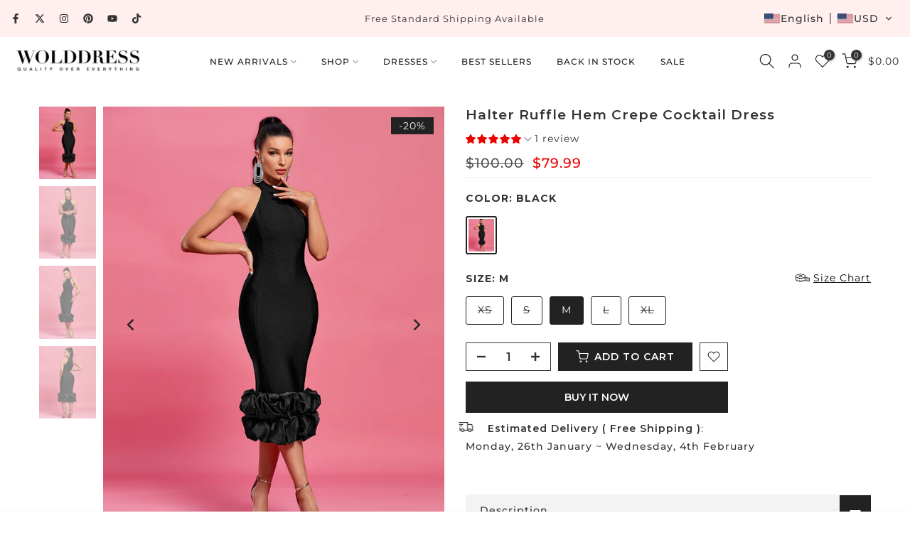

--- FILE ---
content_type: text/html; charset=utf-8
request_url: https://www.wolddress.com/en-fr/products/halter-sleeveless-cut-out-midi-bandage-dress-sp015?view=a-configs
body_size: 56213
content:
<!doctype html><html class="t4sp-theme t4s-wrapper__full_width rtl_false swatch_color_style_2 pr_border_style_3 pr_img_effect_2 enable_eff_img1_true badge_shape_2 css_for_wis_app_true shadow_round_img_false t4s-header__inline is-remove-unavai-1 t4_compare_false t4s-cart-count-0 t4s-pr-ellipsis-false
 no-js" lang="en">
  <head>
    <meta charset="utf-8">
    <meta http-equiv="X-UA-Compatible" content="IE=edge">
    <meta name="viewport" content="width=device-width, initial-scale=1, height=device-height, minimum-scale=1.0, maximum-scale=1.0">
    <meta name="theme-color" content="#fff">
    <link rel="canonical" href="https://www.wolddress.com/en-fr/products/halter-sleeveless-cut-out-midi-bandage-dress-sp015">
    <link rel="preconnect" href="https://cdn.shopify.com" crossorigin><link rel="shortcut icon" type="image/png" href="//www.wolddress.com/cdn/shop/files/WD_LOGO_2.png?crop=center&height=32&v=1758100586&width=32"><link id="t4s-favico" rel="apple-touch-icon-precomposed" type="image/png" sizes="152x152" href="//www.wolddress.com/cdn/shop/files/WD_LOGO_2.png?crop=center&height=152&v=1758100586&width=152"><title>Halter Knee length Cutout Fashion Bodycon dress | Wolddress &ndash; wolddress</title>
    <meta name="description" content="Stay on trend with this Halter Sleeveless Cutout Midi Bandage Dress SP015. This fashion-forward dress features a halter neckline, knee length design, and cutouts for a stylish silhouette. The bodycon fit ensures a flattering look making this dress the perfect choice for any occasion."><meta name="keywords" content="Halter Sleeveless Cut out Midi Bandage Dress SP015, wolddress, www.wolddress.com"/><meta name="author" content="The4">

<meta property="og:site_name" content="wolddress">
<meta property="og:url" content="https://www.wolddress.com/en-fr/products/halter-sleeveless-cut-out-midi-bandage-dress-sp015">
<meta property="og:title" content="Halter Knee length Cutout Fashion Bodycon dress | Wolddress">
<meta property="og:type" content="product">
<meta property="og:description" content="Stay on trend with this Halter Sleeveless Cutout Midi Bandage Dress SP015. This fashion-forward dress features a halter neckline, knee length design, and cutouts for a stylish silhouette. The bodycon fit ensures a flattering look making this dress the perfect choice for any occasion."><meta property="og:image" content="http://www.wolddress.com/cdn/shop/products/pp19129-black-1_1.jpg?v=1589509518">
  <meta property="og:image:secure_url" content="https://www.wolddress.com/cdn/shop/products/pp19129-black-1_1.jpg?v=1589509518">
  <meta property="og:image:width" content="1001">
  <meta property="og:image:height" content="1001"><meta property="og:price:amount" content="53.99">
  <meta property="og:price:currency" content="USD"><meta name="twitter:site" content="@wolddress"><meta name="twitter:card" content="summary_large_image">
<meta name="twitter:title" content="Halter Knee length Cutout Fashion Bodycon dress | Wolddress">
<meta name="twitter:description" content="Stay on trend with this Halter Sleeveless Cutout Midi Bandage Dress SP015. This fashion-forward dress features a halter neckline, knee length design, and cutouts for a stylish silhouette. The bodycon fit ensures a flattering look making this dress the perfect choice for any occasion."><script src="//www.wolddress.com/cdn/shop/t/23/assets/lazysizes.min.js?v=10584584933744123821753952640" async="async"></script>
    <script src="//www.wolddress.com/cdn/shop/t/23/assets/global.min.js?v=152447882426438715411753952640" defer="defer"></script>
    <script>window.performance && window.performance.mark && window.performance.mark('shopify.content_for_header.start');</script><meta name="facebook-domain-verification" content="runfgojhbzrmuhgnbip86sydq8iy4u">
<meta id="shopify-digital-wallet" name="shopify-digital-wallet" content="/25752535089/digital_wallets/dialog">
<meta name="shopify-checkout-api-token" content="9e6c174df3c61201514788b32c76da41">
<meta id="in-context-paypal-metadata" data-shop-id="25752535089" data-venmo-supported="false" data-environment="production" data-locale="en_US" data-paypal-v4="true" data-currency="USD">
<link rel="alternate" hreflang="x-default" href="https://www.wolddress.com/products/halter-sleeveless-cut-out-midi-bandage-dress-sp015">
<link rel="alternate" hreflang="en" href="https://www.wolddress.com/products/halter-sleeveless-cut-out-midi-bandage-dress-sp015">
<link rel="alternate" hreflang="fr" href="https://www.wolddress.com/fr/products/halter-sleeveless-cut-out-midi-bandage-dress-sp015">
<link rel="alternate" hreflang="ar" href="https://www.wolddress.com/ar/products/halter-sleeveless-cut-out-midi-bandage-dress-sp015">
<link rel="alternate" hreflang="de" href="https://www.wolddress.com/de/products/halter-sleeveless-cut-out-midi-bandage-dress-sp015">
<link rel="alternate" hreflang="es" href="https://www.wolddress.com/es/products/halter-sleeveless-cut-out-midi-bandage-dress-sp015">
<link rel="alternate" hreflang="it" href="https://www.wolddress.com/it/products/halter-sleeveless-cut-out-midi-bandage-dress-sp015">
<link rel="alternate" hreflang="ja" href="https://www.wolddress.com/ja/products/halter-sleeveless-cut-out-midi-bandage-dress-sp015">
<link rel="alternate" hreflang="pt" href="https://www.wolddress.com/pt/products/halter-sleeveless-cut-out-midi-bandage-dress-sp015">
<link rel="alternate" hreflang="ru" href="https://www.wolddress.com/ru/products/halter-sleeveless-cut-out-midi-bandage-dress-sp015">
<link rel="alternate" hreflang="en-FR" href="https://www.wolddress.com/en-fr/products/halter-sleeveless-cut-out-midi-bandage-dress-sp015">
<link rel="alternate" hreflang="fr-FR" href="https://www.wolddress.com/fr-fr/products/halter-sleeveless-cut-out-midi-bandage-dress-sp015">
<link rel="alternate" hreflang="it-FR" href="https://www.wolddress.com/it-fr/products/halter-sleeveless-cut-out-midi-bandage-dress-sp015">
<link rel="alternate" hreflang="es-FR" href="https://www.wolddress.com/es-fr/products/halter-sleeveless-cut-out-midi-bandage-dress-sp015">
<link rel="alternate" hreflang="de-FR" href="https://www.wolddress.com/de-fr/products/halter-sleeveless-cut-out-midi-bandage-dress-sp015">
<link rel="alternate" hreflang="pt-FR" href="https://www.wolddress.com/pt-fr/products/halter-sleeveless-cut-out-midi-bandage-dress-sp015">
<link rel="alternate" hreflang="ar-FR" href="https://www.wolddress.com/ar-fr/products/halter-sleeveless-cut-out-midi-bandage-dress-sp015">
<link rel="alternate" hreflang="ja-FR" href="https://www.wolddress.com/ja-fr/products/halter-sleeveless-cut-out-midi-bandage-dress-sp015">
<link rel="alternate" hreflang="ru-FR" href="https://www.wolddress.com/ru-fr/products/halter-sleeveless-cut-out-midi-bandage-dress-sp015">
<link rel="alternate" type="application/json+oembed" href="https://www.wolddress.com/en-fr/products/halter-sleeveless-cut-out-midi-bandage-dress-sp015.oembed">
<script async="async" src="/checkouts/internal/preloads.js?locale=en-FR"></script>
<script id="shopify-features" type="application/json">{"accessToken":"9e6c174df3c61201514788b32c76da41","betas":["rich-media-storefront-analytics"],"domain":"www.wolddress.com","predictiveSearch":true,"shopId":25752535089,"locale":"en"}</script>
<script>var Shopify = Shopify || {};
Shopify.shop = "wolddress-com.myshopify.com";
Shopify.locale = "en";
Shopify.currency = {"active":"USD","rate":"1.0"};
Shopify.country = "FR";
Shopify.theme = {"name":"WOLDRESSS New Aug 1st","id":152263983318,"schema_name":"Gecko","schema_version":"6.2.5.1","theme_store_id":null,"role":"main"};
Shopify.theme.handle = "null";
Shopify.theme.style = {"id":null,"handle":null};
Shopify.cdnHost = "www.wolddress.com/cdn";
Shopify.routes = Shopify.routes || {};
Shopify.routes.root = "/en-fr/";</script>
<script type="module">!function(o){(o.Shopify=o.Shopify||{}).modules=!0}(window);</script>
<script>!function(o){function n(){var o=[];function n(){o.push(Array.prototype.slice.apply(arguments))}return n.q=o,n}var t=o.Shopify=o.Shopify||{};t.loadFeatures=n(),t.autoloadFeatures=n()}(window);</script>
<script id="shop-js-analytics" type="application/json">{"pageType":"product"}</script>
<script defer="defer" async type="module" src="//www.wolddress.com/cdn/shopifycloud/shop-js/modules/v2/client.init-shop-cart-sync_IZsNAliE.en.esm.js"></script>
<script defer="defer" async type="module" src="//www.wolddress.com/cdn/shopifycloud/shop-js/modules/v2/chunk.common_0OUaOowp.esm.js"></script>
<script type="module">
  await import("//www.wolddress.com/cdn/shopifycloud/shop-js/modules/v2/client.init-shop-cart-sync_IZsNAliE.en.esm.js");
await import("//www.wolddress.com/cdn/shopifycloud/shop-js/modules/v2/chunk.common_0OUaOowp.esm.js");

  window.Shopify.SignInWithShop?.initShopCartSync?.({"fedCMEnabled":true,"windoidEnabled":true});

</script>
<script>(function() {
  var isLoaded = false;
  function asyncLoad() {
    if (isLoaded) return;
    isLoaded = true;
    var urls = ["https:\/\/app.kiwisizing.com\/web\/js\/dist\/kiwiSizing\/plugin\/SizingPlugin.prod.js?v=330\u0026shop=wolddress-com.myshopify.com","https:\/\/call.chatra.io\/shopify?chatraId=B5uHK9Bk3M8APFBob\u0026shop=wolddress-com.myshopify.com","https:\/\/s3.eu-west-1.amazonaws.com\/production-klarna-il-shopify-osm\/7bec47374bc1cb6b6338dfd4d69e7bffd4f4b70b\/wolddress-com.myshopify.com-1754466356524.js?shop=wolddress-com.myshopify.com","https:\/\/cdn.pushowl.com\/latest\/sdks\/pushowl-shopify.js?subdomain=wolddress-com\u0026environment=production\u0026guid=7a30e9f6-f24e-4df0-a82a-ea197382c0f9\u0026shop=wolddress-com.myshopify.com"];
    for (var i = 0; i < urls.length; i++) {
      var s = document.createElement('script');
      s.type = 'text/javascript';
      s.async = true;
      s.src = urls[i];
      var x = document.getElementsByTagName('script')[0];
      x.parentNode.insertBefore(s, x);
    }
  };
  if(window.attachEvent) {
    window.attachEvent('onload', asyncLoad);
  } else {
    window.addEventListener('load', asyncLoad, false);
  }
})();</script>
<script id="__st">var __st={"a":25752535089,"offset":28800,"reqid":"9df9c098-2af5-4f5e-9151-a633383111bb-1768471651","pageurl":"www.wolddress.com\/en-fr\/products\/halter-sleeveless-cut-out-midi-bandage-dress-sp015?view=a-configs","u":"3f0a600c92fe","p":"product","rtyp":"product","rid":4627257032753};</script>
<script>window.ShopifyPaypalV4VisibilityTracking = true;</script>
<script id="form-persister">!function(){'use strict';const t='contact',e='new_comment',n=[[t,t],['blogs',e],['comments',e],[t,'customer']],o='password',r='form_key',c=['recaptcha-v3-token','g-recaptcha-response','h-captcha-response',o],s=()=>{try{return window.sessionStorage}catch{return}},i='__shopify_v',u=t=>t.elements[r],a=function(){const t=[...n].map((([t,e])=>`form[action*='/${t}']:not([data-nocaptcha='true']) input[name='form_type'][value='${e}']`)).join(',');var e;return e=t,()=>e?[...document.querySelectorAll(e)].map((t=>t.form)):[]}();function m(t){const e=u(t);a().includes(t)&&(!e||!e.value)&&function(t){try{if(!s())return;!function(t){const e=s();if(!e)return;const n=u(t);if(!n)return;const o=n.value;o&&e.removeItem(o)}(t);const e=Array.from(Array(32),(()=>Math.random().toString(36)[2])).join('');!function(t,e){u(t)||t.append(Object.assign(document.createElement('input'),{type:'hidden',name:r})),t.elements[r].value=e}(t,e),function(t,e){const n=s();if(!n)return;const r=[...t.querySelectorAll(`input[type='${o}']`)].map((({name:t})=>t)),u=[...c,...r],a={};for(const[o,c]of new FormData(t).entries())u.includes(o)||(a[o]=c);n.setItem(e,JSON.stringify({[i]:1,action:t.action,data:a}))}(t,e)}catch(e){console.error('failed to persist form',e)}}(t)}const f=t=>{if('true'===t.dataset.persistBound)return;const e=function(t,e){const n=function(t){return'function'==typeof t.submit?t.submit:HTMLFormElement.prototype.submit}(t).bind(t);return function(){let t;return()=>{t||(t=!0,(()=>{try{e(),n()}catch(t){(t=>{console.error('form submit failed',t)})(t)}})(),setTimeout((()=>t=!1),250))}}()}(t,(()=>{m(t)}));!function(t,e){if('function'==typeof t.submit&&'function'==typeof e)try{t.submit=e}catch{}}(t,e),t.addEventListener('submit',(t=>{t.preventDefault(),e()})),t.dataset.persistBound='true'};!function(){function t(t){const e=(t=>{const e=t.target;return e instanceof HTMLFormElement?e:e&&e.form})(t);e&&m(e)}document.addEventListener('submit',t),document.addEventListener('DOMContentLoaded',(()=>{const e=a();for(const t of e)f(t);var n;n=document.body,new window.MutationObserver((t=>{for(const e of t)if('childList'===e.type&&e.addedNodes.length)for(const t of e.addedNodes)1===t.nodeType&&'FORM'===t.tagName&&a().includes(t)&&f(t)})).observe(n,{childList:!0,subtree:!0,attributes:!1}),document.removeEventListener('submit',t)}))}()}();</script>
<script integrity="sha256-4kQ18oKyAcykRKYeNunJcIwy7WH5gtpwJnB7kiuLZ1E=" data-source-attribution="shopify.loadfeatures" defer="defer" src="//www.wolddress.com/cdn/shopifycloud/storefront/assets/storefront/load_feature-a0a9edcb.js" crossorigin="anonymous"></script>
<script data-source-attribution="shopify.dynamic_checkout.dynamic.init">var Shopify=Shopify||{};Shopify.PaymentButton=Shopify.PaymentButton||{isStorefrontPortableWallets:!0,init:function(){window.Shopify.PaymentButton.init=function(){};var t=document.createElement("script");t.src="https://www.wolddress.com/cdn/shopifycloud/portable-wallets/latest/portable-wallets.en.js",t.type="module",document.head.appendChild(t)}};
</script>
<script data-source-attribution="shopify.dynamic_checkout.buyer_consent">
  function portableWalletsHideBuyerConsent(e){var t=document.getElementById("shopify-buyer-consent"),n=document.getElementById("shopify-subscription-policy-button");t&&n&&(t.classList.add("hidden"),t.setAttribute("aria-hidden","true"),n.removeEventListener("click",e))}function portableWalletsShowBuyerConsent(e){var t=document.getElementById("shopify-buyer-consent"),n=document.getElementById("shopify-subscription-policy-button");t&&n&&(t.classList.remove("hidden"),t.removeAttribute("aria-hidden"),n.addEventListener("click",e))}window.Shopify?.PaymentButton&&(window.Shopify.PaymentButton.hideBuyerConsent=portableWalletsHideBuyerConsent,window.Shopify.PaymentButton.showBuyerConsent=portableWalletsShowBuyerConsent);
</script>
<script>
  function portableWalletsCleanup(e){e&&e.src&&console.error("Failed to load portable wallets script "+e.src);var t=document.querySelectorAll("shopify-accelerated-checkout .shopify-payment-button__skeleton, shopify-accelerated-checkout-cart .wallet-cart-button__skeleton"),e=document.getElementById("shopify-buyer-consent");for(let e=0;e<t.length;e++)t[e].remove();e&&e.remove()}function portableWalletsNotLoadedAsModule(e){e instanceof ErrorEvent&&"string"==typeof e.message&&e.message.includes("import.meta")&&"string"==typeof e.filename&&e.filename.includes("portable-wallets")&&(window.removeEventListener("error",portableWalletsNotLoadedAsModule),window.Shopify.PaymentButton.failedToLoad=e,"loading"===document.readyState?document.addEventListener("DOMContentLoaded",window.Shopify.PaymentButton.init):window.Shopify.PaymentButton.init())}window.addEventListener("error",portableWalletsNotLoadedAsModule);
</script>

<script type="module" src="https://www.wolddress.com/cdn/shopifycloud/portable-wallets/latest/portable-wallets.en.js" onError="portableWalletsCleanup(this)" crossorigin="anonymous"></script>
<script nomodule>
  document.addEventListener("DOMContentLoaded", portableWalletsCleanup);
</script>

<link id="shopify-accelerated-checkout-styles" rel="stylesheet" media="screen" href="https://www.wolddress.com/cdn/shopifycloud/portable-wallets/latest/accelerated-checkout-backwards-compat.css" crossorigin="anonymous">
<style id="shopify-accelerated-checkout-cart">
        #shopify-buyer-consent {
  margin-top: 1em;
  display: inline-block;
  width: 100%;
}

#shopify-buyer-consent.hidden {
  display: none;
}

#shopify-subscription-policy-button {
  background: none;
  border: none;
  padding: 0;
  text-decoration: underline;
  font-size: inherit;
  cursor: pointer;
}

#shopify-subscription-policy-button::before {
  box-shadow: none;
}

      </style>

<script>window.performance && window.performance.mark && window.performance.mark('shopify.content_for_header.end');</script>
<link rel="stylesheet" href="https://fonts.googleapis.com/css?family=Montserrat:300,300i,400,400i,500,500i,600,600i,700,700i,800,800i|sans-serif:300,300i,400,400i,500,500i,600,600i,700,700i,800,800i&display=swap" media="print" onload="this.media='all'"><link href="//www.wolddress.com/cdn/shop/t/23/assets/t4s-base.css?v=181470129070254177871754879884" rel="stylesheet" type="text/css" media="all" /><style data-shopify>:root {
      
      /* CSS Variables */
    --wrapper-mw      : 1420px;
    --font-family-1   : Montserrat;
    --font-family-2   : Montserrat;
    --font-family-3   : sans-serif;
    --font-body-family   : Montserrat;
    --font-heading-family: Montserrat;
    
    
    --t4s-success-color       : #428445;
    --t4s-success-color-rgb   : 66, 132, 69;
    --t4s-warning-color       : #e0b252;
    --t4s-warning-color-rgb   : 224, 178, 82;
    --t4s-error-color         : #EB001B;
    --t4s-error-color-rgb     : 235, 0, 27;
    --t4s-light-color         : #ffffff;
    --t4s-dark-color          : #222222;
    --t4s-highlight-color     : #ec0101;
    --t4s-tooltip-background  : #333333;
    --t4s-tooltip-color       : #fff;
    --primary-sw-color        : #222222;
    --primary-sw-color-rgb    : 34, 34, 34;
    --border-sw-color         : #222222;
    --secondary-sw-color      : #222222;
    --sale-price-color        : #ec0101;
    --primary-price-color     : #333333;
    --secondary-price-color   : #555555;
    
    --t4s-body-background     : #fff;
    --text-color              : #666666;
    --text-color-rgb          : 102, 102, 102;
    --heading-color           : #333333;
    --accent-color            : #d9828b;
    --accent-color-rgb        : 217, 130, 139;
    --accent-color-darken     : #c74755;
    --accent-color-hover      : var(--accent-color-darken);
    --secondary-color         : #333333;
    --secondary-color-rgb     : 51, 51, 51;
    --link-color              : #333333;
    --link-color-hover        : #d9828b;
    --border-color            : #f1f1f1;
    --border-color-rgb        : 241, 241, 241;
    --border-primary-color    : #1c1b1b;
    --button-background       : #222222;
    --button-color            : #fff;
    --button-background-hover : #d9828b;
    --button-color-hover      : #fff;

    --btn-radius              : 0px;
    --other-radius            : 0px;

    --sale-badge-background    : #222222;
    --sale-badge-color         : #fff;
    --new-badge-background     : #d9828b;
    --new-badge-color          : #fff;
    --preorder-badge-background: #ec0101;
    --preorder-badge-color     : #fff;
    --soldout-badge-background : #555555;
    --soldout-badge-color      : #fff;
    --custom-badge-background  : #00A500;
    --custom-badge-color       : #fff;/* Shopify related variables */
    --payment-terms-background-color: ;
    
    --lz-background: #f5f5f5;
    --lz-img: url("//www.wolddress.com/cdn/shop/t/23/assets/t4s_loader.svg?v=71462489942716522301755503950");}

  html {
    font-size: 62.5%;
    height: 100%;
  }

  body {
    overflow-x: hidden;
    margin: 0;
    font-size:14px;
    letter-spacing: 1px;
    color: var(--text-color);
    font-family: var(--font-body-family);
    line-height: 1.8;
    font-weight: 400;
    -webkit-font-smoothing: auto;
    -moz-osx-font-smoothing: auto;
    background-color: var(--t4s-body-background);
  }
  
  /*
  @media screen and (min-width: 750px) {
    body {
      font-size: 1.6rem;
    }
  }
  */

  h1, h2, h3, h4, h5, h6, .t4s_as_title {
    color: var(--heading-color);
    font-family: var(--font-heading-family);
    line-height: 1.4;
    font-weight: 400;
    letter-spacing: 1px;
  }
  h1 { font-size: 37px }
  h2 { font-size: 29px }
  h3 { font-size: 23px }
  h4 { font-size: 18px }
  h5 { font-size: 17px }
  h6 { font-size: 15.5px }
  a,.t4s_as_link {
    /* font-family: var(--font-link-family); */
    color: var(--link-color);
  }
  button,
  input,
  optgroup,
  select,
  textarea {
    border-color: var(--border-color);
  }
  .t4s_as_button,
  button,
  input[type="button"]:not(.t4s-btn),
  input[type="reset"],
  input[type="submit"]:not(.t4s-btn) {
    font-family: var(--font-button-family);
    color: var(--button-color);
    background-color: var(--button-background);
    border-color: var(--button-background);
  }
  
  .t4s-cp,.t4s-color-accent { color : var(--accent-color) }.t4s-ct,.t4s-color-text { color : var(--text-color) }.t4s-ch,.t4ss-color-heading { color : var(--heading-color) }.t4s-csecondary { color : var(--secondary-color) }
  
  .t4s-fnt-fm-1 {
    font-family: var(--font-family-1) !important;
  }
  .t4s-fnt-fm-2 {
    font-family: var(--font-family-2) !important;
  }
  .t4s-fnt-fm-3 {
    font-family: var(--font-family-3) !important;
  }
  .t4s-cr {
    color: var(--t4s-highlight-color);
  }
  .t4s-price__sale { color: var(--primary-price-color); }@media (-moz-touch-enabled: 0), (hover: hover) and (min-width: 1025px){
    a:hover,.t4s_as_link:hover {
      color: var(--link-color-hover);
    }
    .t4s_as_button:hover,
      button:hover,
      input[type="button"]:not(.t4s-btn):hover, 
      input[type="reset"]:hover,
      input[type="submit"]:not(.t4s-btn):hover  {
      color: var(--button-color-hover);
      background-color: var(--button-background-hover);
      border-color: var(--button-background-hover);
    }
  }
  .t4s-fix-overflow.t4s-row { max-width: 100vw;margin-left: auto;margin-right: auto;}.lazyloadt4s-opt {opacity: 1 !important;transition: opacity 0s, transform 1s !important;}.t4s-d-block {display: block;}.t4s-d-none {display: none;}@media (min-width: 768px) {.t4s-d-md-block {display: block;}.t4s-d-md-none {display: none; }}@media (min-width: 1025px) {.t4s-d-lg-block {display: block;}.t4s-d-lg-none {display: none; }}.t4s-pr-color__item.t4s-pr-color--sold-out {
      display: none;
    }</style><script>
  const isBehaviorSmooth = 'scrollBehavior' in document.documentElement.style && getComputedStyle(document.documentElement).scrollBehavior === 'smooth';
  const t4sXMLHttpRequest = window.XMLHttpRequest, documentElementT4s = document.documentElement; documentElementT4s.className = documentElementT4s.className.replace('no-js', 'js');function loadImageT4s(_this) { _this.classList.add('lazyloadt4sed')};(function() { const matchMediaHoverT4s = (window.matchMedia('(-moz-touch-enabled: 1), (hover: none)')).matches; documentElementT4s.className += ((window.CSS && window.CSS.supports('(position: sticky) or (position: -webkit-sticky)')) ? ' t4sp-sticky' : ' t4sp-no-sticky'); documentElementT4s.className += matchMediaHoverT4s ? ' t4sp-no-hover' : ' t4sp-hover'; window.onpageshow = function() { if (performance.navigation.type === 2) {document.dispatchEvent(new CustomEvent('cart:refresh'))} }; if (!matchMediaHoverT4s && window.width > 1024) { document.addEventListener('mousemove', function(evt) { documentElementT4s.classList.replace('t4sp-no-hover','t4sp-hover'); document.dispatchEvent(new CustomEvent('theme:hover')); }, {once : true} ); } }());</script><link rel="stylesheet" href="//www.wolddress.com/cdn/shop/t/23/assets/ecomrise-colors.css?v=111603181540343972631753952640" media="print" onload="this.media='all'"><!-- BEGIN app block: shopify://apps/transtore/blocks/switcher_embed_block/afeffe82-e563-4f78-90f4-f1e3d96286c3 --><script>
    (function(){
        function logChangesTS(mutations, observer) {
            let evaluateTS = document.evaluate('//*[text()[contains(.,"trans-money")]]',document,null,XPathResult.ORDERED_NODE_SNAPSHOT_TYPE,null);
            for (let iTS = 0; iTS < evaluateTS.snapshotLength; iTS++) {
                let elTS = evaluateTS.snapshotItem(iTS);
                let innerHtmlTS = elTS?.innerHTML ? elTS.innerHTML : "";
                if(innerHtmlTS && !["SCRIPT", "LINK", "STYLE", "NOSCRIPT"].includes(elTS.nodeName)){
                    elTS.innerHTML = innerHtmlTS.replaceAll("&lt;", "<").replaceAll("&gt;", ">");
                }
            }
        }
        const observerTS = new MutationObserver(logChangesTS);
        observerTS.observe(document.documentElement, { subtree : true, childList: true });
    })();

    window._transtoreStore = {
        ...(window._transtoreStore || {}),
        pageType: "product",
        cartType: 'drawer',
        currenciesEnabled: [],
        currency: {
            code: 'USD',
            symbol: '$',
            name: 'United States Dollar',
            active: 'USD',
            rate: ''
        },
        product: {
            id: '4627257032753',
        },
        moneyWithCurrencyFormat: "<span class=trans-money>${{amount}} USD</span>",
        moneyFormat: "<span class=trans-money>${{amount}}</span>",
        currencyCodeEnabled: 'false',
        shop: "www.wolddress.com",
        locale: "en",
        country: "FR",
        designMode: false,
        theme: {},
        cdnHost: "",
        routes: { "root": "/en-fr" },
        market: {
            id: "14884929750",
            handle: "法国"
        },
        enabledLocales: [{"shop_locale":{"locale":"en","enabled":true,"primary":true,"published":true}},{"shop_locale":{"locale":"fr","enabled":true,"primary":false,"published":true}},{"shop_locale":{"locale":"it","enabled":true,"primary":false,"published":true}},{"shop_locale":{"locale":"es","enabled":true,"primary":false,"published":true}},{"shop_locale":{"locale":"de","enabled":true,"primary":false,"published":true}},{"shop_locale":{"locale":"pt-PT","enabled":true,"primary":false,"published":true}},{"shop_locale":{"locale":"ar","enabled":true,"primary":false,"published":true}},{"shop_locale":{"locale":"ja","enabled":true,"primary":false,"published":true}},{"shop_locale":{"locale":"ru","enabled":true,"primary":false,"published":true}}],
    };
    
        _transtoreStore.currenciesEnabled.push("USD");
    
</script>

<!-- END app block --><script src="https://cdn.shopify.com/extensions/019bb158-f4e7-725f-a600-ef9c348de641/theme-app-extension-245/assets/alireviews-star-rating.min.js" type="text/javascript" defer="defer"></script>
<script src="https://cdn.shopify.com/extensions/019b8d54-2388-79d8-becc-d32a3afe2c7a/omnisend-50/assets/omnisend-in-shop.js" type="text/javascript" defer="defer"></script>
<script src="https://cdn.shopify.com/extensions/019bb158-f4e7-725f-a600-ef9c348de641/theme-app-extension-245/assets/alireviews.min.js" type="text/javascript" defer="defer"></script>
<script src="https://cdn.shopify.com/extensions/019bc07a-832e-7b35-9668-0773980dbd71/ts-ext-403/assets/transtore.js" type="text/javascript" defer="defer"></script>
<link href="https://cdn.shopify.com/extensions/019bc07a-832e-7b35-9668-0773980dbd71/ts-ext-403/assets/transtore.css" rel="stylesheet" type="text/css" media="all">
<script src="https://cdn.shopify.com/extensions/019b35a3-cff8-7eb0-85f4-edb1f960047c/avada-app-49/assets/avada-cookie.js" type="text/javascript" defer="defer"></script>
<script src="https://cdn.shopify.com/extensions/019bb77a-3228-785f-8220-ea3777333727/js-client-213/assets/pushowl-shopify.js" type="text/javascript" defer="defer"></script>
<link href="https://monorail-edge.shopifysvc.com" rel="dns-prefetch">
<script>(function(){if ("sendBeacon" in navigator && "performance" in window) {try {var session_token_from_headers = performance.getEntriesByType('navigation')[0].serverTiming.find(x => x.name == '_s').description;} catch {var session_token_from_headers = undefined;}var session_cookie_matches = document.cookie.match(/_shopify_s=([^;]*)/);var session_token_from_cookie = session_cookie_matches && session_cookie_matches.length === 2 ? session_cookie_matches[1] : "";var session_token = session_token_from_headers || session_token_from_cookie || "";function handle_abandonment_event(e) {var entries = performance.getEntries().filter(function(entry) {return /monorail-edge.shopifysvc.com/.test(entry.name);});if (!window.abandonment_tracked && entries.length === 0) {window.abandonment_tracked = true;var currentMs = Date.now();var navigation_start = performance.timing.navigationStart;var payload = {shop_id: 25752535089,url: window.location.href,navigation_start,duration: currentMs - navigation_start,session_token,page_type: "product"};window.navigator.sendBeacon("https://monorail-edge.shopifysvc.com/v1/produce", JSON.stringify({schema_id: "online_store_buyer_site_abandonment/1.1",payload: payload,metadata: {event_created_at_ms: currentMs,event_sent_at_ms: currentMs}}));}}window.addEventListener('pagehide', handle_abandonment_event);}}());</script>
<script id="web-pixels-manager-setup">(function e(e,d,r,n,o){if(void 0===o&&(o={}),!Boolean(null===(a=null===(i=window.Shopify)||void 0===i?void 0:i.analytics)||void 0===a?void 0:a.replayQueue)){var i,a;window.Shopify=window.Shopify||{};var t=window.Shopify;t.analytics=t.analytics||{};var s=t.analytics;s.replayQueue=[],s.publish=function(e,d,r){return s.replayQueue.push([e,d,r]),!0};try{self.performance.mark("wpm:start")}catch(e){}var l=function(){var e={modern:/Edge?\/(1{2}[4-9]|1[2-9]\d|[2-9]\d{2}|\d{4,})\.\d+(\.\d+|)|Firefox\/(1{2}[4-9]|1[2-9]\d|[2-9]\d{2}|\d{4,})\.\d+(\.\d+|)|Chrom(ium|e)\/(9{2}|\d{3,})\.\d+(\.\d+|)|(Maci|X1{2}).+ Version\/(15\.\d+|(1[6-9]|[2-9]\d|\d{3,})\.\d+)([,.]\d+|)( \(\w+\)|)( Mobile\/\w+|) Safari\/|Chrome.+OPR\/(9{2}|\d{3,})\.\d+\.\d+|(CPU[ +]OS|iPhone[ +]OS|CPU[ +]iPhone|CPU IPhone OS|CPU iPad OS)[ +]+(15[._]\d+|(1[6-9]|[2-9]\d|\d{3,})[._]\d+)([._]\d+|)|Android:?[ /-](13[3-9]|1[4-9]\d|[2-9]\d{2}|\d{4,})(\.\d+|)(\.\d+|)|Android.+Firefox\/(13[5-9]|1[4-9]\d|[2-9]\d{2}|\d{4,})\.\d+(\.\d+|)|Android.+Chrom(ium|e)\/(13[3-9]|1[4-9]\d|[2-9]\d{2}|\d{4,})\.\d+(\.\d+|)|SamsungBrowser\/([2-9]\d|\d{3,})\.\d+/,legacy:/Edge?\/(1[6-9]|[2-9]\d|\d{3,})\.\d+(\.\d+|)|Firefox\/(5[4-9]|[6-9]\d|\d{3,})\.\d+(\.\d+|)|Chrom(ium|e)\/(5[1-9]|[6-9]\d|\d{3,})\.\d+(\.\d+|)([\d.]+$|.*Safari\/(?![\d.]+ Edge\/[\d.]+$))|(Maci|X1{2}).+ Version\/(10\.\d+|(1[1-9]|[2-9]\d|\d{3,})\.\d+)([,.]\d+|)( \(\w+\)|)( Mobile\/\w+|) Safari\/|Chrome.+OPR\/(3[89]|[4-9]\d|\d{3,})\.\d+\.\d+|(CPU[ +]OS|iPhone[ +]OS|CPU[ +]iPhone|CPU IPhone OS|CPU iPad OS)[ +]+(10[._]\d+|(1[1-9]|[2-9]\d|\d{3,})[._]\d+)([._]\d+|)|Android:?[ /-](13[3-9]|1[4-9]\d|[2-9]\d{2}|\d{4,})(\.\d+|)(\.\d+|)|Mobile Safari.+OPR\/([89]\d|\d{3,})\.\d+\.\d+|Android.+Firefox\/(13[5-9]|1[4-9]\d|[2-9]\d{2}|\d{4,})\.\d+(\.\d+|)|Android.+Chrom(ium|e)\/(13[3-9]|1[4-9]\d|[2-9]\d{2}|\d{4,})\.\d+(\.\d+|)|Android.+(UC? ?Browser|UCWEB|U3)[ /]?(15\.([5-9]|\d{2,})|(1[6-9]|[2-9]\d|\d{3,})\.\d+)\.\d+|SamsungBrowser\/(5\.\d+|([6-9]|\d{2,})\.\d+)|Android.+MQ{2}Browser\/(14(\.(9|\d{2,})|)|(1[5-9]|[2-9]\d|\d{3,})(\.\d+|))(\.\d+|)|K[Aa][Ii]OS\/(3\.\d+|([4-9]|\d{2,})\.\d+)(\.\d+|)/},d=e.modern,r=e.legacy,n=navigator.userAgent;return n.match(d)?"modern":n.match(r)?"legacy":"unknown"}(),u="modern"===l?"modern":"legacy",c=(null!=n?n:{modern:"",legacy:""})[u],f=function(e){return[e.baseUrl,"/wpm","/b",e.hashVersion,"modern"===e.buildTarget?"m":"l",".js"].join("")}({baseUrl:d,hashVersion:r,buildTarget:u}),m=function(e){var d=e.version,r=e.bundleTarget,n=e.surface,o=e.pageUrl,i=e.monorailEndpoint;return{emit:function(e){var a=e.status,t=e.errorMsg,s=(new Date).getTime(),l=JSON.stringify({metadata:{event_sent_at_ms:s},events:[{schema_id:"web_pixels_manager_load/3.1",payload:{version:d,bundle_target:r,page_url:o,status:a,surface:n,error_msg:t},metadata:{event_created_at_ms:s}}]});if(!i)return console&&console.warn&&console.warn("[Web Pixels Manager] No Monorail endpoint provided, skipping logging."),!1;try{return self.navigator.sendBeacon.bind(self.navigator)(i,l)}catch(e){}var u=new XMLHttpRequest;try{return u.open("POST",i,!0),u.setRequestHeader("Content-Type","text/plain"),u.send(l),!0}catch(e){return console&&console.warn&&console.warn("[Web Pixels Manager] Got an unhandled error while logging to Monorail."),!1}}}}({version:r,bundleTarget:l,surface:e.surface,pageUrl:self.location.href,monorailEndpoint:e.monorailEndpoint});try{o.browserTarget=l,function(e){var d=e.src,r=e.async,n=void 0===r||r,o=e.onload,i=e.onerror,a=e.sri,t=e.scriptDataAttributes,s=void 0===t?{}:t,l=document.createElement("script"),u=document.querySelector("head"),c=document.querySelector("body");if(l.async=n,l.src=d,a&&(l.integrity=a,l.crossOrigin="anonymous"),s)for(var f in s)if(Object.prototype.hasOwnProperty.call(s,f))try{l.dataset[f]=s[f]}catch(e){}if(o&&l.addEventListener("load",o),i&&l.addEventListener("error",i),u)u.appendChild(l);else{if(!c)throw new Error("Did not find a head or body element to append the script");c.appendChild(l)}}({src:f,async:!0,onload:function(){if(!function(){var e,d;return Boolean(null===(d=null===(e=window.Shopify)||void 0===e?void 0:e.analytics)||void 0===d?void 0:d.initialized)}()){var d=window.webPixelsManager.init(e)||void 0;if(d){var r=window.Shopify.analytics;r.replayQueue.forEach((function(e){var r=e[0],n=e[1],o=e[2];d.publishCustomEvent(r,n,o)})),r.replayQueue=[],r.publish=d.publishCustomEvent,r.visitor=d.visitor,r.initialized=!0}}},onerror:function(){return m.emit({status:"failed",errorMsg:"".concat(f," has failed to load")})},sri:function(e){var d=/^sha384-[A-Za-z0-9+/=]+$/;return"string"==typeof e&&d.test(e)}(c)?c:"",scriptDataAttributes:o}),m.emit({status:"loading"})}catch(e){m.emit({status:"failed",errorMsg:(null==e?void 0:e.message)||"Unknown error"})}}})({shopId: 25752535089,storefrontBaseUrl: "https://www.wolddress.com",extensionsBaseUrl: "https://extensions.shopifycdn.com/cdn/shopifycloud/web-pixels-manager",monorailEndpoint: "https://monorail-edge.shopifysvc.com/unstable/produce_batch",surface: "storefront-renderer",enabledBetaFlags: ["2dca8a86"],webPixelsConfigList: [{"id":"607879382","configuration":"{\"config\":\"{\\\"google_tag_ids\\\":[\\\"G-H4EN62BRMT\\\",\\\"AW-10877461731\\\",\\\"AW-777806286\\\",\\\"G-5MNRV1LE1Q\\\"],\\\"target_country\\\":\\\"US\\\",\\\"gtag_events\\\":[{\\\"type\\\":\\\"search\\\",\\\"action_label\\\":[\\\"G-H4EN62BRMT\\\",\\\"G-5MNRV1LE1Q\\\",\\\"AW-10877461731\\\"]},{\\\"type\\\":\\\"begin_checkout\\\",\\\"action_label\\\":[\\\"G-H4EN62BRMT\\\",\\\"G-5MNRV1LE1Q\\\",\\\"AW-10877461731\\\"]},{\\\"type\\\":\\\"view_item\\\",\\\"action_label\\\":[\\\"G-H4EN62BRMT\\\",\\\"G-5MNRV1LE1Q\\\",\\\"AW-10877461731\\\"]},{\\\"type\\\":\\\"purchase\\\",\\\"action_label\\\":[\\\"G-H4EN62BRMT\\\",\\\"AW-10877461731\\\/MibrCIeJkfYZEOPJ48Io\\\",\\\"AW-10877461731\\\/a9wjCKDUjLEDEOPJ48Io\\\",\\\"AW-777806286\\\/ZGU9CPKKvpADEM7D8fIC\\\",\\\"G-5MNRV1LE1Q\\\",\\\"AW-10877461731\\\"]},{\\\"type\\\":\\\"page_view\\\",\\\"action_label\\\":[\\\"G-H4EN62BRMT\\\",\\\"G-5MNRV1LE1Q\\\",\\\"AW-10877461731\\\"]},{\\\"type\\\":\\\"add_payment_info\\\",\\\"action_label\\\":[\\\"G-H4EN62BRMT\\\",\\\"G-5MNRV1LE1Q\\\",\\\"AW-10877461731\\\"]},{\\\"type\\\":\\\"add_to_cart\\\",\\\"action_label\\\":[\\\"G-H4EN62BRMT\\\",\\\"AW-777806286\\\/6PAgCN_FtpADEM7D8fIC\\\",\\\"G-5MNRV1LE1Q\\\",\\\"AW-10877461731\\\"]}],\\\"enable_monitoring_mode\\\":false}\"}","eventPayloadVersion":"v1","runtimeContext":"OPEN","scriptVersion":"b2a88bafab3e21179ed38636efcd8a93","type":"APP","apiClientId":1780363,"privacyPurposes":[],"dataSharingAdjustments":{"protectedCustomerApprovalScopes":["read_customer_address","read_customer_email","read_customer_name","read_customer_personal_data","read_customer_phone"]}},{"id":"388956374","configuration":"{\"pixelCode\":\"CLI5SMRC77U3S5CP5I4G\"}","eventPayloadVersion":"v1","runtimeContext":"STRICT","scriptVersion":"22e92c2ad45662f435e4801458fb78cc","type":"APP","apiClientId":4383523,"privacyPurposes":["ANALYTICS","MARKETING","SALE_OF_DATA"],"dataSharingAdjustments":{"protectedCustomerApprovalScopes":["read_customer_address","read_customer_email","read_customer_name","read_customer_personal_data","read_customer_phone"]}},{"id":"292192470","configuration":"{\"endpoint\":\"https:\\\/\\\/api.parcelpanel.com\",\"debugMode\":\"false\"}","eventPayloadVersion":"v1","runtimeContext":"STRICT","scriptVersion":"f2b9a7bfa08fd9028733e48bf62dd9f1","type":"APP","apiClientId":2681387,"privacyPurposes":["ANALYTICS"],"dataSharingAdjustments":{"protectedCustomerApprovalScopes":["read_customer_address","read_customer_email","read_customer_name","read_customer_personal_data","read_customer_phone"]}},{"id":"205979862","configuration":"{\"subdomain\": \"wolddress-com\"}","eventPayloadVersion":"v1","runtimeContext":"STRICT","scriptVersion":"3b2ebd05900ade53af350a1e59f367f9","type":"APP","apiClientId":1615517,"privacyPurposes":["ANALYTICS","MARKETING","SALE_OF_DATA"],"dataSharingAdjustments":{"protectedCustomerApprovalScopes":["read_customer_address","read_customer_email","read_customer_name","read_customer_personal_data","read_customer_phone"]}},{"id":"174784726","configuration":"{\"pixel_id\":\"560614350753922\",\"pixel_type\":\"facebook_pixel\",\"metaapp_system_user_token\":\"-\"}","eventPayloadVersion":"v1","runtimeContext":"OPEN","scriptVersion":"ca16bc87fe92b6042fbaa3acc2fbdaa6","type":"APP","apiClientId":2329312,"privacyPurposes":["ANALYTICS","MARKETING","SALE_OF_DATA"],"dataSharingAdjustments":{"protectedCustomerApprovalScopes":["read_customer_address","read_customer_email","read_customer_name","read_customer_personal_data","read_customer_phone"]}},{"id":"102629590","configuration":"{\"apiURL\":\"https:\/\/api.omnisend.com\",\"appURL\":\"https:\/\/app.omnisend.com\",\"brandID\":\"5ee85ca599f0b743d091db5f\",\"trackingURL\":\"https:\/\/wt.omnisendlink.com\"}","eventPayloadVersion":"v1","runtimeContext":"STRICT","scriptVersion":"aa9feb15e63a302383aa48b053211bbb","type":"APP","apiClientId":186001,"privacyPurposes":["ANALYTICS","MARKETING","SALE_OF_DATA"],"dataSharingAdjustments":{"protectedCustomerApprovalScopes":["read_customer_address","read_customer_email","read_customer_name","read_customer_personal_data","read_customer_phone"]}},{"id":"49512662","eventPayloadVersion":"1","runtimeContext":"LAX","scriptVersion":"1","type":"CUSTOM","privacyPurposes":["ANALYTICS","MARKETING","SALE_OF_DATA"],"name":"bing追踪代码-ID 17557966"},{"id":"102498518","eventPayloadVersion":"1","runtimeContext":"LAX","scriptVersion":"1","type":"CUSTOM","privacyPurposes":["ANALYTICS","MARKETING","SALE_OF_DATA"],"name":"Pin代码"},{"id":"shopify-app-pixel","configuration":"{}","eventPayloadVersion":"v1","runtimeContext":"STRICT","scriptVersion":"0450","apiClientId":"shopify-pixel","type":"APP","privacyPurposes":["ANALYTICS","MARKETING"]},{"id":"shopify-custom-pixel","eventPayloadVersion":"v1","runtimeContext":"LAX","scriptVersion":"0450","apiClientId":"shopify-pixel","type":"CUSTOM","privacyPurposes":["ANALYTICS","MARKETING"]}],isMerchantRequest: false,initData: {"shop":{"name":"wolddress","paymentSettings":{"currencyCode":"USD"},"myshopifyDomain":"wolddress-com.myshopify.com","countryCode":"HK","storefrontUrl":"https:\/\/www.wolddress.com\/en-fr"},"customer":null,"cart":null,"checkout":null,"productVariants":[{"price":{"amount":53.99,"currencyCode":"USD"},"product":{"title":"Halter Sleeveless Cut out Midi Bandage Dress SP015","vendor":"wolddress","id":"4627257032753","untranslatedTitle":"Halter Sleeveless Cut out Midi Bandage Dress SP015","url":"\/en-fr\/products\/halter-sleeveless-cut-out-midi-bandage-dress-sp015","type":"Dress"},"id":"31988730658865","image":{"src":"\/\/www.wolddress.com\/cdn\/shop\/products\/pp19129-black-1_1.jpg?v=1589509518"},"sku":"SP015-Black-XS","title":"Black \/ XS","untranslatedTitle":"Black \/ XS"},{"price":{"amount":53.99,"currencyCode":"USD"},"product":{"title":"Halter Sleeveless Cut out Midi Bandage Dress SP015","vendor":"wolddress","id":"4627257032753","untranslatedTitle":"Halter Sleeveless Cut out Midi Bandage Dress SP015","url":"\/en-fr\/products\/halter-sleeveless-cut-out-midi-bandage-dress-sp015","type":"Dress"},"id":"31988730691633","image":{"src":"\/\/www.wolddress.com\/cdn\/shop\/products\/pp19129-black-1_1.jpg?v=1589509518"},"sku":"SP015-Black-S","title":"Black \/ S","untranslatedTitle":"Black \/ S"},{"price":{"amount":53.99,"currencyCode":"USD"},"product":{"title":"Halter Sleeveless Cut out Midi Bandage Dress SP015","vendor":"wolddress","id":"4627257032753","untranslatedTitle":"Halter Sleeveless Cut out Midi Bandage Dress SP015","url":"\/en-fr\/products\/halter-sleeveless-cut-out-midi-bandage-dress-sp015","type":"Dress"},"id":"31988730724401","image":{"src":"\/\/www.wolddress.com\/cdn\/shop\/products\/pp19129-black-1_1.jpg?v=1589509518"},"sku":"SP015-Black-M","title":"Black \/ M","untranslatedTitle":"Black \/ M"},{"price":{"amount":53.99,"currencyCode":"USD"},"product":{"title":"Halter Sleeveless Cut out Midi Bandage Dress SP015","vendor":"wolddress","id":"4627257032753","untranslatedTitle":"Halter Sleeveless Cut out Midi Bandage Dress SP015","url":"\/en-fr\/products\/halter-sleeveless-cut-out-midi-bandage-dress-sp015","type":"Dress"},"id":"31988730757169","image":{"src":"\/\/www.wolddress.com\/cdn\/shop\/products\/pp19129-black-1_1.jpg?v=1589509518"},"sku":"SP015-Black-L","title":"Black \/ L","untranslatedTitle":"Black \/ L"},{"price":{"amount":53.99,"currencyCode":"USD"},"product":{"title":"Halter Sleeveless Cut out Midi Bandage Dress SP015","vendor":"wolddress","id":"4627257032753","untranslatedTitle":"Halter Sleeveless Cut out Midi Bandage Dress SP015","url":"\/en-fr\/products\/halter-sleeveless-cut-out-midi-bandage-dress-sp015","type":"Dress"},"id":"31988730789937","image":{"src":"\/\/www.wolddress.com\/cdn\/shop\/products\/pp19129-black-1_1.jpg?v=1589509518"},"sku":"SP015-Black-XL","title":"Black \/ XL","untranslatedTitle":"Black \/ XL"},{"price":{"amount":53.99,"currencyCode":"USD"},"product":{"title":"Halter Sleeveless Cut out Midi Bandage Dress SP015","vendor":"wolddress","id":"4627257032753","untranslatedTitle":"Halter Sleeveless Cut out Midi Bandage Dress SP015","url":"\/en-fr\/products\/halter-sleeveless-cut-out-midi-bandage-dress-sp015","type":"Dress"},"id":"32305527980081","image":{"src":"\/\/www.wolddress.com\/cdn\/shop\/products\/pp19129-black-1_1.jpg?v=1589509518"},"sku":"SP015-Black-XXL","title":"Black \/ XXL","untranslatedTitle":"Black \/ XXL"},{"price":{"amount":53.99,"currencyCode":"USD"},"product":{"title":"Halter Sleeveless Cut out Midi Bandage Dress SP015","vendor":"wolddress","id":"4627257032753","untranslatedTitle":"Halter Sleeveless Cut out Midi Bandage Dress SP015","url":"\/en-fr\/products\/halter-sleeveless-cut-out-midi-bandage-dress-sp015","type":"Dress"},"id":"31988730495025","image":{"src":"\/\/www.wolddress.com\/cdn\/shop\/products\/sp015-red.jpg?v=1613784602"},"sku":"SP015-Red-XS","title":"Red \/ XS","untranslatedTitle":"Red \/ XS"},{"price":{"amount":53.99,"currencyCode":"USD"},"product":{"title":"Halter Sleeveless Cut out Midi Bandage Dress SP015","vendor":"wolddress","id":"4627257032753","untranslatedTitle":"Halter Sleeveless Cut out Midi Bandage Dress SP015","url":"\/en-fr\/products\/halter-sleeveless-cut-out-midi-bandage-dress-sp015","type":"Dress"},"id":"31988730527793","image":{"src":"\/\/www.wolddress.com\/cdn\/shop\/products\/sp015-red.jpg?v=1613784602"},"sku":"SP015-Red-S","title":"Red \/ S","untranslatedTitle":"Red \/ S"},{"price":{"amount":53.99,"currencyCode":"USD"},"product":{"title":"Halter Sleeveless Cut out Midi Bandage Dress SP015","vendor":"wolddress","id":"4627257032753","untranslatedTitle":"Halter Sleeveless Cut out Midi Bandage Dress SP015","url":"\/en-fr\/products\/halter-sleeveless-cut-out-midi-bandage-dress-sp015","type":"Dress"},"id":"31988730560561","image":{"src":"\/\/www.wolddress.com\/cdn\/shop\/products\/sp015-red.jpg?v=1613784602"},"sku":"SP015-Red-M","title":"Red \/ M","untranslatedTitle":"Red \/ M"},{"price":{"amount":53.99,"currencyCode":"USD"},"product":{"title":"Halter Sleeveless Cut out Midi Bandage Dress SP015","vendor":"wolddress","id":"4627257032753","untranslatedTitle":"Halter Sleeveless Cut out Midi Bandage Dress SP015","url":"\/en-fr\/products\/halter-sleeveless-cut-out-midi-bandage-dress-sp015","type":"Dress"},"id":"31988730593329","image":{"src":"\/\/www.wolddress.com\/cdn\/shop\/products\/sp015-red.jpg?v=1613784602"},"sku":"SP015-Red-L","title":"Red \/ L","untranslatedTitle":"Red \/ L"},{"price":{"amount":53.99,"currencyCode":"USD"},"product":{"title":"Halter Sleeveless Cut out Midi Bandage Dress SP015","vendor":"wolddress","id":"4627257032753","untranslatedTitle":"Halter Sleeveless Cut out Midi Bandage Dress SP015","url":"\/en-fr\/products\/halter-sleeveless-cut-out-midi-bandage-dress-sp015","type":"Dress"},"id":"31988730626097","image":{"src":"\/\/www.wolddress.com\/cdn\/shop\/products\/sp015-red.jpg?v=1613784602"},"sku":"SP015-Red-XL","title":"Red \/ XL","untranslatedTitle":"Red \/ XL"},{"price":{"amount":53.99,"currencyCode":"USD"},"product":{"title":"Halter Sleeveless Cut out Midi Bandage Dress SP015","vendor":"wolddress","id":"4627257032753","untranslatedTitle":"Halter Sleeveless Cut out Midi Bandage Dress SP015","url":"\/en-fr\/products\/halter-sleeveless-cut-out-midi-bandage-dress-sp015","type":"Dress"},"id":"39382424453169","image":{"src":"\/\/www.wolddress.com\/cdn\/shop\/products\/sp015-red.jpg?v=1613784602"},"sku":"SP015-Red-XXL","title":"Red \/ XXL","untranslatedTitle":"Red \/ XXL"},{"price":{"amount":53.99,"currencyCode":"USD"},"product":{"title":"Halter Sleeveless Cut out Midi Bandage Dress SP015","vendor":"wolddress","id":"4627257032753","untranslatedTitle":"Halter Sleeveless Cut out Midi Bandage Dress SP015","url":"\/en-fr\/products\/halter-sleeveless-cut-out-midi-bandage-dress-sp015","type":"Dress"},"id":"32290058076209","image":{"src":"\/\/www.wolddress.com\/cdn\/shop\/products\/QQ_20180623093418.jpg?v=1595821855"},"sku":"SP015-White-XS","title":"White \/ XS","untranslatedTitle":"White \/ XS"},{"price":{"amount":53.99,"currencyCode":"USD"},"product":{"title":"Halter Sleeveless Cut out Midi Bandage Dress SP015","vendor":"wolddress","id":"4627257032753","untranslatedTitle":"Halter Sleeveless Cut out Midi Bandage Dress SP015","url":"\/en-fr\/products\/halter-sleeveless-cut-out-midi-bandage-dress-sp015","type":"Dress"},"id":"32290058108977","image":{"src":"\/\/www.wolddress.com\/cdn\/shop\/products\/QQ_20180623093418.jpg?v=1595821855"},"sku":"SP015-White-S","title":"White \/ S","untranslatedTitle":"White \/ S"},{"price":{"amount":53.99,"currencyCode":"USD"},"product":{"title":"Halter Sleeveless Cut out Midi Bandage Dress SP015","vendor":"wolddress","id":"4627257032753","untranslatedTitle":"Halter Sleeveless Cut out Midi Bandage Dress SP015","url":"\/en-fr\/products\/halter-sleeveless-cut-out-midi-bandage-dress-sp015","type":"Dress"},"id":"32290058141745","image":{"src":"\/\/www.wolddress.com\/cdn\/shop\/products\/QQ_20180623093418.jpg?v=1595821855"},"sku":"SP015-White-M","title":"White \/ M","untranslatedTitle":"White \/ M"},{"price":{"amount":53.99,"currencyCode":"USD"},"product":{"title":"Halter Sleeveless Cut out Midi Bandage Dress SP015","vendor":"wolddress","id":"4627257032753","untranslatedTitle":"Halter Sleeveless Cut out Midi Bandage Dress SP015","url":"\/en-fr\/products\/halter-sleeveless-cut-out-midi-bandage-dress-sp015","type":"Dress"},"id":"32290058174513","image":{"src":"\/\/www.wolddress.com\/cdn\/shop\/products\/QQ_20180623093418.jpg?v=1595821855"},"sku":"SP015-White-L","title":"White \/ L","untranslatedTitle":"White \/ L"},{"price":{"amount":53.99,"currencyCode":"USD"},"product":{"title":"Halter Sleeveless Cut out Midi Bandage Dress SP015","vendor":"wolddress","id":"4627257032753","untranslatedTitle":"Halter Sleeveless Cut out Midi Bandage Dress SP015","url":"\/en-fr\/products\/halter-sleeveless-cut-out-midi-bandage-dress-sp015","type":"Dress"},"id":"32290058207281","image":{"src":"\/\/www.wolddress.com\/cdn\/shop\/products\/QQ_20180623093418.jpg?v=1595821855"},"sku":"SP015-White-XL","title":"White \/ XL","untranslatedTitle":"White \/ XL"},{"price":{"amount":53.99,"currencyCode":"USD"},"product":{"title":"Halter Sleeveless Cut out Midi Bandage Dress SP015","vendor":"wolddress","id":"4627257032753","untranslatedTitle":"Halter Sleeveless Cut out Midi Bandage Dress SP015","url":"\/en-fr\/products\/halter-sleeveless-cut-out-midi-bandage-dress-sp015","type":"Dress"},"id":"39378430066737","image":{"src":"\/\/www.wolddress.com\/cdn\/shop\/products\/QQ_20180623093418.jpg?v=1595821855"},"sku":"SP015-White-XXL","title":"White \/ XXL","untranslatedTitle":"White \/ XXL"},{"price":{"amount":53.99,"currencyCode":"USD"},"product":{"title":"Halter Sleeveless Cut out Midi Bandage Dress SP015","vendor":"wolddress","id":"4627257032753","untranslatedTitle":"Halter Sleeveless Cut out Midi Bandage Dress SP015","url":"\/en-fr\/products\/halter-sleeveless-cut-out-midi-bandage-dress-sp015","type":"Dress"},"id":"32318967316529","image":{"src":"\/\/www.wolddress.com\/cdn\/shop\/products\/SP015-Nude-1.jpg?v=1596603607"},"sku":"SP015-Nude-XS","title":"Nude \/ XS","untranslatedTitle":"Nude \/ XS"},{"price":{"amount":53.99,"currencyCode":"USD"},"product":{"title":"Halter Sleeveless Cut out Midi Bandage Dress SP015","vendor":"wolddress","id":"4627257032753","untranslatedTitle":"Halter Sleeveless Cut out Midi Bandage Dress SP015","url":"\/en-fr\/products\/halter-sleeveless-cut-out-midi-bandage-dress-sp015","type":"Dress"},"id":"32318967414833","image":{"src":"\/\/www.wolddress.com\/cdn\/shop\/products\/SP015-Nude-1.jpg?v=1596603607"},"sku":"SP015-Nude-S","title":"Nude \/ S","untranslatedTitle":"Nude \/ S"},{"price":{"amount":53.99,"currencyCode":"USD"},"product":{"title":"Halter Sleeveless Cut out Midi Bandage Dress SP015","vendor":"wolddress","id":"4627257032753","untranslatedTitle":"Halter Sleeveless Cut out Midi Bandage Dress SP015","url":"\/en-fr\/products\/halter-sleeveless-cut-out-midi-bandage-dress-sp015","type":"Dress"},"id":"32318967447601","image":{"src":"\/\/www.wolddress.com\/cdn\/shop\/products\/SP015-Nude-1.jpg?v=1596603607"},"sku":"SP015-Nude-M","title":"Nude \/ M","untranslatedTitle":"Nude \/ M"},{"price":{"amount":53.99,"currencyCode":"USD"},"product":{"title":"Halter Sleeveless Cut out Midi Bandage Dress SP015","vendor":"wolddress","id":"4627257032753","untranslatedTitle":"Halter Sleeveless Cut out Midi Bandage Dress SP015","url":"\/en-fr\/products\/halter-sleeveless-cut-out-midi-bandage-dress-sp015","type":"Dress"},"id":"32318967480369","image":{"src":"\/\/www.wolddress.com\/cdn\/shop\/products\/SP015-Nude-1.jpg?v=1596603607"},"sku":"SP015-Nude-L","title":"Nude \/ L","untranslatedTitle":"Nude \/ L"},{"price":{"amount":53.99,"currencyCode":"USD"},"product":{"title":"Halter Sleeveless Cut out Midi Bandage Dress SP015","vendor":"wolddress","id":"4627257032753","untranslatedTitle":"Halter Sleeveless Cut out Midi Bandage Dress SP015","url":"\/en-fr\/products\/halter-sleeveless-cut-out-midi-bandage-dress-sp015","type":"Dress"},"id":"32318967545905","image":{"src":"\/\/www.wolddress.com\/cdn\/shop\/products\/SP015-Nude-1.jpg?v=1596603607"},"sku":"SP015-Nude-XL","title":"Nude \/ XL","untranslatedTitle":"Nude \/ XL"},{"price":{"amount":53.99,"currencyCode":"USD"},"product":{"title":"Halter Sleeveless Cut out Midi Bandage Dress SP015","vendor":"wolddress","id":"4627257032753","untranslatedTitle":"Halter Sleeveless Cut out Midi Bandage Dress SP015","url":"\/en-fr\/products\/halter-sleeveless-cut-out-midi-bandage-dress-sp015","type":"Dress"},"id":"32318967611441","image":{"src":"\/\/www.wolddress.com\/cdn\/shop\/products\/SP015-Nude-1.jpg?v=1596603607"},"sku":"SP015-Nude-XXL","title":"Nude \/ XXL","untranslatedTitle":"Nude \/ XXL"},{"price":{"amount":53.99,"currencyCode":"USD"},"product":{"title":"Halter Sleeveless Cut out Midi Bandage Dress SP015","vendor":"wolddress","id":"4627257032753","untranslatedTitle":"Halter Sleeveless Cut out Midi Bandage Dress SP015","url":"\/en-fr\/products\/halter-sleeveless-cut-out-midi-bandage-dress-sp015","type":"Dress"},"id":"39382424354865","image":{"src":"\/\/www.wolddress.com\/cdn\/shop\/products\/874db74153ecb746e2ec72d093024899_c84e695c-02b1-4e33-b32e-a9cc9fd5bc9c.jpg?v=1600045878"},"sku":"SP015-Rose-XS","title":"Rose \/ XS","untranslatedTitle":"Rose \/ XS"},{"price":{"amount":53.99,"currencyCode":"USD"},"product":{"title":"Halter Sleeveless Cut out Midi Bandage Dress SP015","vendor":"wolddress","id":"4627257032753","untranslatedTitle":"Halter Sleeveless Cut out Midi Bandage Dress SP015","url":"\/en-fr\/products\/halter-sleeveless-cut-out-midi-bandage-dress-sp015","type":"Dress"},"id":"32398891647025","image":{"src":"\/\/www.wolddress.com\/cdn\/shop\/products\/874db74153ecb746e2ec72d093024899_c84e695c-02b1-4e33-b32e-a9cc9fd5bc9c.jpg?v=1600045878"},"sku":"SP015-Rose-S","title":"Rose \/ S","untranslatedTitle":"Rose \/ S"},{"price":{"amount":53.99,"currencyCode":"USD"},"product":{"title":"Halter Sleeveless Cut out Midi Bandage Dress SP015","vendor":"wolddress","id":"4627257032753","untranslatedTitle":"Halter Sleeveless Cut out Midi Bandage Dress SP015","url":"\/en-fr\/products\/halter-sleeveless-cut-out-midi-bandage-dress-sp015","type":"Dress"},"id":"32398891679793","image":{"src":"\/\/www.wolddress.com\/cdn\/shop\/products\/874db74153ecb746e2ec72d093024899_c84e695c-02b1-4e33-b32e-a9cc9fd5bc9c.jpg?v=1600045878"},"sku":"SP015-Rose-M","title":"Rose \/ M","untranslatedTitle":"Rose \/ M"},{"price":{"amount":53.99,"currencyCode":"USD"},"product":{"title":"Halter Sleeveless Cut out Midi Bandage Dress SP015","vendor":"wolddress","id":"4627257032753","untranslatedTitle":"Halter Sleeveless Cut out Midi Bandage Dress SP015","url":"\/en-fr\/products\/halter-sleeveless-cut-out-midi-bandage-dress-sp015","type":"Dress"},"id":"32398891712561","image":{"src":"\/\/www.wolddress.com\/cdn\/shop\/products\/874db74153ecb746e2ec72d093024899_c84e695c-02b1-4e33-b32e-a9cc9fd5bc9c.jpg?v=1600045878"},"sku":"SP015-Rose-L","title":"Rose \/ L","untranslatedTitle":"Rose \/ L"},{"price":{"amount":53.99,"currencyCode":"USD"},"product":{"title":"Halter Sleeveless Cut out Midi Bandage Dress SP015","vendor":"wolddress","id":"4627257032753","untranslatedTitle":"Halter Sleeveless Cut out Midi Bandage Dress SP015","url":"\/en-fr\/products\/halter-sleeveless-cut-out-midi-bandage-dress-sp015","type":"Dress"},"id":"32398891745329","image":{"src":"\/\/www.wolddress.com\/cdn\/shop\/products\/874db74153ecb746e2ec72d093024899_c84e695c-02b1-4e33-b32e-a9cc9fd5bc9c.jpg?v=1600045878"},"sku":"SP015-Rose-XL","title":"Rose \/ XL","untranslatedTitle":"Rose \/ XL"},{"price":{"amount":53.99,"currencyCode":"USD"},"product":{"title":"Halter Sleeveless Cut out Midi Bandage Dress SP015","vendor":"wolddress","id":"4627257032753","untranslatedTitle":"Halter Sleeveless Cut out Midi Bandage Dress SP015","url":"\/en-fr\/products\/halter-sleeveless-cut-out-midi-bandage-dress-sp015","type":"Dress"},"id":"46664313602262","image":{"src":"\/\/www.wolddress.com\/cdn\/shop\/products\/874db74153ecb746e2ec72d093024899_c84e695c-02b1-4e33-b32e-a9cc9fd5bc9c.jpg?v=1600045878"},"sku":"SP015-Rose-XXL","title":"Rose \/ XXL","untranslatedTitle":"Rose \/ XXL"},{"price":{"amount":53.99,"currencyCode":"USD"},"product":{"title":"Halter Sleeveless Cut out Midi Bandage Dress SP015","vendor":"wolddress","id":"4627257032753","untranslatedTitle":"Halter Sleeveless Cut out Midi Bandage Dress SP015","url":"\/en-fr\/products\/halter-sleeveless-cut-out-midi-bandage-dress-sp015","type":"Dress"},"id":"39382424289329","image":{"src":"\/\/www.wolddress.com\/cdn\/shop\/products\/SP0151001_2.jpg?v=1631772555"},"sku":"SP015-Brown-XS","title":"Brown \/ XS","untranslatedTitle":"Brown \/ XS"},{"price":{"amount":53.99,"currencyCode":"USD"},"product":{"title":"Halter Sleeveless Cut out Midi Bandage Dress SP015","vendor":"wolddress","id":"4627257032753","untranslatedTitle":"Halter Sleeveless Cut out Midi Bandage Dress SP015","url":"\/en-fr\/products\/halter-sleeveless-cut-out-midi-bandage-dress-sp015","type":"Dress"},"id":"39303495122993","image":{"src":"\/\/www.wolddress.com\/cdn\/shop\/products\/SP0151001_2.jpg?v=1631772555"},"sku":"SP015-Brown-S","title":"Brown \/ S","untranslatedTitle":"Brown \/ S"},{"price":{"amount":53.99,"currencyCode":"USD"},"product":{"title":"Halter Sleeveless Cut out Midi Bandage Dress SP015","vendor":"wolddress","id":"4627257032753","untranslatedTitle":"Halter Sleeveless Cut out Midi Bandage Dress SP015","url":"\/en-fr\/products\/halter-sleeveless-cut-out-midi-bandage-dress-sp015","type":"Dress"},"id":"39303495155761","image":{"src":"\/\/www.wolddress.com\/cdn\/shop\/products\/SP0151001_2.jpg?v=1631772555"},"sku":"SP015-Brown-M","title":"Brown \/ M","untranslatedTitle":"Brown \/ M"},{"price":{"amount":53.99,"currencyCode":"USD"},"product":{"title":"Halter Sleeveless Cut out Midi Bandage Dress SP015","vendor":"wolddress","id":"4627257032753","untranslatedTitle":"Halter Sleeveless Cut out Midi Bandage Dress SP015","url":"\/en-fr\/products\/halter-sleeveless-cut-out-midi-bandage-dress-sp015","type":"Dress"},"id":"39303495188529","image":{"src":"\/\/www.wolddress.com\/cdn\/shop\/products\/SP0151001_2.jpg?v=1631772555"},"sku":"SP015-Brown-L","title":"Brown \/ L","untranslatedTitle":"Brown \/ L"},{"price":{"amount":53.99,"currencyCode":"USD"},"product":{"title":"Halter Sleeveless Cut out Midi Bandage Dress SP015","vendor":"wolddress","id":"4627257032753","untranslatedTitle":"Halter Sleeveless Cut out Midi Bandage Dress SP015","url":"\/en-fr\/products\/halter-sleeveless-cut-out-midi-bandage-dress-sp015","type":"Dress"},"id":"39303495221297","image":{"src":"\/\/www.wolddress.com\/cdn\/shop\/products\/SP0151001_2.jpg?v=1631772555"},"sku":"SP015-Brown-XL","title":"Brown \/ XL","untranslatedTitle":"Brown \/ XL"},{"price":{"amount":53.99,"currencyCode":"USD"},"product":{"title":"Halter Sleeveless Cut out Midi Bandage Dress SP015","vendor":"wolddress","id":"4627257032753","untranslatedTitle":"Halter Sleeveless Cut out Midi Bandage Dress SP015","url":"\/en-fr\/products\/halter-sleeveless-cut-out-midi-bandage-dress-sp015","type":"Dress"},"id":"46664313766102","image":{"src":"\/\/www.wolddress.com\/cdn\/shop\/products\/SP0151001_2.jpg?v=1631772555"},"sku":"SP015-Brown-XXL","title":"Brown \/ XXL","untranslatedTitle":"Brown \/ XXL"}],"purchasingCompany":null},},"https://www.wolddress.com/cdn","7cecd0b6w90c54c6cpe92089d5m57a67346",{"modern":"","legacy":""},{"shopId":"25752535089","storefrontBaseUrl":"https:\/\/www.wolddress.com","extensionBaseUrl":"https:\/\/extensions.shopifycdn.com\/cdn\/shopifycloud\/web-pixels-manager","surface":"storefront-renderer","enabledBetaFlags":"[\"2dca8a86\"]","isMerchantRequest":"false","hashVersion":"7cecd0b6w90c54c6cpe92089d5m57a67346","publish":"custom","events":"[[\"page_viewed\",{}],[\"product_viewed\",{\"productVariant\":{\"price\":{\"amount\":53.99,\"currencyCode\":\"USD\"},\"product\":{\"title\":\"Halter Sleeveless Cut out Midi Bandage Dress SP015\",\"vendor\":\"wolddress\",\"id\":\"4627257032753\",\"untranslatedTitle\":\"Halter Sleeveless Cut out Midi Bandage Dress SP015\",\"url\":\"\/en-fr\/products\/halter-sleeveless-cut-out-midi-bandage-dress-sp015\",\"type\":\"Dress\"},\"id\":\"31988730658865\",\"image\":{\"src\":\"\/\/www.wolddress.com\/cdn\/shop\/products\/pp19129-black-1_1.jpg?v=1589509518\"},\"sku\":\"SP015-Black-XS\",\"title\":\"Black \/ XS\",\"untranslatedTitle\":\"Black \/ XS\"}}]]"});</script><script>
  window.ShopifyAnalytics = window.ShopifyAnalytics || {};
  window.ShopifyAnalytics.meta = window.ShopifyAnalytics.meta || {};
  window.ShopifyAnalytics.meta.currency = 'USD';
  var meta = {"product":{"id":4627257032753,"gid":"gid:\/\/shopify\/Product\/4627257032753","vendor":"wolddress","type":"Dress","handle":"halter-sleeveless-cut-out-midi-bandage-dress-sp015","variants":[{"id":31988730658865,"price":5399,"name":"Halter Sleeveless Cut out Midi Bandage Dress SP015 - Black \/ XS","public_title":"Black \/ XS","sku":"SP015-Black-XS"},{"id":31988730691633,"price":5399,"name":"Halter Sleeveless Cut out Midi Bandage Dress SP015 - Black \/ S","public_title":"Black \/ S","sku":"SP015-Black-S"},{"id":31988730724401,"price":5399,"name":"Halter Sleeveless Cut out Midi Bandage Dress SP015 - Black \/ M","public_title":"Black \/ M","sku":"SP015-Black-M"},{"id":31988730757169,"price":5399,"name":"Halter Sleeveless Cut out Midi Bandage Dress SP015 - Black \/ L","public_title":"Black \/ L","sku":"SP015-Black-L"},{"id":31988730789937,"price":5399,"name":"Halter Sleeveless Cut out Midi Bandage Dress SP015 - Black \/ XL","public_title":"Black \/ XL","sku":"SP015-Black-XL"},{"id":32305527980081,"price":5399,"name":"Halter Sleeveless Cut out Midi Bandage Dress SP015 - Black \/ XXL","public_title":"Black \/ XXL","sku":"SP015-Black-XXL"},{"id":31988730495025,"price":5399,"name":"Halter Sleeveless Cut out Midi Bandage Dress SP015 - Red \/ XS","public_title":"Red \/ XS","sku":"SP015-Red-XS"},{"id":31988730527793,"price":5399,"name":"Halter Sleeveless Cut out Midi Bandage Dress SP015 - Red \/ S","public_title":"Red \/ S","sku":"SP015-Red-S"},{"id":31988730560561,"price":5399,"name":"Halter Sleeveless Cut out Midi Bandage Dress SP015 - Red \/ M","public_title":"Red \/ M","sku":"SP015-Red-M"},{"id":31988730593329,"price":5399,"name":"Halter Sleeveless Cut out Midi Bandage Dress SP015 - Red \/ L","public_title":"Red \/ L","sku":"SP015-Red-L"},{"id":31988730626097,"price":5399,"name":"Halter Sleeveless Cut out Midi Bandage Dress SP015 - Red \/ XL","public_title":"Red \/ XL","sku":"SP015-Red-XL"},{"id":39382424453169,"price":5399,"name":"Halter Sleeveless Cut out Midi Bandage Dress SP015 - Red \/ XXL","public_title":"Red \/ XXL","sku":"SP015-Red-XXL"},{"id":32290058076209,"price":5399,"name":"Halter Sleeveless Cut out Midi Bandage Dress SP015 - White \/ XS","public_title":"White \/ XS","sku":"SP015-White-XS"},{"id":32290058108977,"price":5399,"name":"Halter Sleeveless Cut out Midi Bandage Dress SP015 - White \/ S","public_title":"White \/ S","sku":"SP015-White-S"},{"id":32290058141745,"price":5399,"name":"Halter Sleeveless Cut out Midi Bandage Dress SP015 - White \/ M","public_title":"White \/ M","sku":"SP015-White-M"},{"id":32290058174513,"price":5399,"name":"Halter Sleeveless Cut out Midi Bandage Dress SP015 - White \/ L","public_title":"White \/ L","sku":"SP015-White-L"},{"id":32290058207281,"price":5399,"name":"Halter Sleeveless Cut out Midi Bandage Dress SP015 - White \/ XL","public_title":"White \/ XL","sku":"SP015-White-XL"},{"id":39378430066737,"price":5399,"name":"Halter Sleeveless Cut out Midi Bandage Dress SP015 - White \/ XXL","public_title":"White \/ XXL","sku":"SP015-White-XXL"},{"id":32318967316529,"price":5399,"name":"Halter Sleeveless Cut out Midi Bandage Dress SP015 - Nude \/ XS","public_title":"Nude \/ XS","sku":"SP015-Nude-XS"},{"id":32318967414833,"price":5399,"name":"Halter Sleeveless Cut out Midi Bandage Dress SP015 - Nude \/ S","public_title":"Nude \/ S","sku":"SP015-Nude-S"},{"id":32318967447601,"price":5399,"name":"Halter Sleeveless Cut out Midi Bandage Dress SP015 - Nude \/ M","public_title":"Nude \/ M","sku":"SP015-Nude-M"},{"id":32318967480369,"price":5399,"name":"Halter Sleeveless Cut out Midi Bandage Dress SP015 - Nude \/ L","public_title":"Nude \/ L","sku":"SP015-Nude-L"},{"id":32318967545905,"price":5399,"name":"Halter Sleeveless Cut out Midi Bandage Dress SP015 - Nude \/ XL","public_title":"Nude \/ XL","sku":"SP015-Nude-XL"},{"id":32318967611441,"price":5399,"name":"Halter Sleeveless Cut out Midi Bandage Dress SP015 - Nude \/ XXL","public_title":"Nude \/ XXL","sku":"SP015-Nude-XXL"},{"id":39382424354865,"price":5399,"name":"Halter Sleeveless Cut out Midi Bandage Dress SP015 - Rose \/ XS","public_title":"Rose \/ XS","sku":"SP015-Rose-XS"},{"id":32398891647025,"price":5399,"name":"Halter Sleeveless Cut out Midi Bandage Dress SP015 - Rose \/ S","public_title":"Rose \/ S","sku":"SP015-Rose-S"},{"id":32398891679793,"price":5399,"name":"Halter Sleeveless Cut out Midi Bandage Dress SP015 - Rose \/ M","public_title":"Rose \/ M","sku":"SP015-Rose-M"},{"id":32398891712561,"price":5399,"name":"Halter Sleeveless Cut out Midi Bandage Dress SP015 - Rose \/ L","public_title":"Rose \/ L","sku":"SP015-Rose-L"},{"id":32398891745329,"price":5399,"name":"Halter Sleeveless Cut out Midi Bandage Dress SP015 - Rose \/ XL","public_title":"Rose \/ XL","sku":"SP015-Rose-XL"},{"id":46664313602262,"price":5399,"name":"Halter Sleeveless Cut out Midi Bandage Dress SP015 - Rose \/ XXL","public_title":"Rose \/ XXL","sku":"SP015-Rose-XXL"},{"id":39382424289329,"price":5399,"name":"Halter Sleeveless Cut out Midi Bandage Dress SP015 - Brown \/ XS","public_title":"Brown \/ XS","sku":"SP015-Brown-XS"},{"id":39303495122993,"price":5399,"name":"Halter Sleeveless Cut out Midi Bandage Dress SP015 - Brown \/ S","public_title":"Brown \/ S","sku":"SP015-Brown-S"},{"id":39303495155761,"price":5399,"name":"Halter Sleeveless Cut out Midi Bandage Dress SP015 - Brown \/ M","public_title":"Brown \/ M","sku":"SP015-Brown-M"},{"id":39303495188529,"price":5399,"name":"Halter Sleeveless Cut out Midi Bandage Dress SP015 - Brown \/ L","public_title":"Brown \/ L","sku":"SP015-Brown-L"},{"id":39303495221297,"price":5399,"name":"Halter Sleeveless Cut out Midi Bandage Dress SP015 - Brown \/ XL","public_title":"Brown \/ XL","sku":"SP015-Brown-XL"},{"id":46664313766102,"price":5399,"name":"Halter Sleeveless Cut out Midi Bandage Dress SP015 - Brown \/ XXL","public_title":"Brown \/ XXL","sku":"SP015-Brown-XXL"}],"remote":false},"page":{"pageType":"product","resourceType":"product","resourceId":4627257032753,"requestId":"9df9c098-2af5-4f5e-9151-a633383111bb-1768471651"}};
  for (var attr in meta) {
    window.ShopifyAnalytics.meta[attr] = meta[attr];
  }
</script>
<script class="analytics">
  (function () {
    var customDocumentWrite = function(content) {
      var jquery = null;

      if (window.jQuery) {
        jquery = window.jQuery;
      } else if (window.Checkout && window.Checkout.$) {
        jquery = window.Checkout.$;
      }

      if (jquery) {
        jquery('body').append(content);
      }
    };

    var hasLoggedConversion = function(token) {
      if (token) {
        return document.cookie.indexOf('loggedConversion=' + token) !== -1;
      }
      return false;
    }

    var setCookieIfConversion = function(token) {
      if (token) {
        var twoMonthsFromNow = new Date(Date.now());
        twoMonthsFromNow.setMonth(twoMonthsFromNow.getMonth() + 2);

        document.cookie = 'loggedConversion=' + token + '; expires=' + twoMonthsFromNow;
      }
    }

    var trekkie = window.ShopifyAnalytics.lib = window.trekkie = window.trekkie || [];
    if (trekkie.integrations) {
      return;
    }
    trekkie.methods = [
      'identify',
      'page',
      'ready',
      'track',
      'trackForm',
      'trackLink'
    ];
    trekkie.factory = function(method) {
      return function() {
        var args = Array.prototype.slice.call(arguments);
        args.unshift(method);
        trekkie.push(args);
        return trekkie;
      };
    };
    for (var i = 0; i < trekkie.methods.length; i++) {
      var key = trekkie.methods[i];
      trekkie[key] = trekkie.factory(key);
    }
    trekkie.load = function(config) {
      trekkie.config = config || {};
      trekkie.config.initialDocumentCookie = document.cookie;
      var first = document.getElementsByTagName('script')[0];
      var script = document.createElement('script');
      script.type = 'text/javascript';
      script.onerror = function(e) {
        var scriptFallback = document.createElement('script');
        scriptFallback.type = 'text/javascript';
        scriptFallback.onerror = function(error) {
                var Monorail = {
      produce: function produce(monorailDomain, schemaId, payload) {
        var currentMs = new Date().getTime();
        var event = {
          schema_id: schemaId,
          payload: payload,
          metadata: {
            event_created_at_ms: currentMs,
            event_sent_at_ms: currentMs
          }
        };
        return Monorail.sendRequest("https://" + monorailDomain + "/v1/produce", JSON.stringify(event));
      },
      sendRequest: function sendRequest(endpointUrl, payload) {
        // Try the sendBeacon API
        if (window && window.navigator && typeof window.navigator.sendBeacon === 'function' && typeof window.Blob === 'function' && !Monorail.isIos12()) {
          var blobData = new window.Blob([payload], {
            type: 'text/plain'
          });

          if (window.navigator.sendBeacon(endpointUrl, blobData)) {
            return true;
          } // sendBeacon was not successful

        } // XHR beacon

        var xhr = new XMLHttpRequest();

        try {
          xhr.open('POST', endpointUrl);
          xhr.setRequestHeader('Content-Type', 'text/plain');
          xhr.send(payload);
        } catch (e) {
          console.log(e);
        }

        return false;
      },
      isIos12: function isIos12() {
        return window.navigator.userAgent.lastIndexOf('iPhone; CPU iPhone OS 12_') !== -1 || window.navigator.userAgent.lastIndexOf('iPad; CPU OS 12_') !== -1;
      }
    };
    Monorail.produce('monorail-edge.shopifysvc.com',
      'trekkie_storefront_load_errors/1.1',
      {shop_id: 25752535089,
      theme_id: 152263983318,
      app_name: "storefront",
      context_url: window.location.href,
      source_url: "//www.wolddress.com/cdn/s/trekkie.storefront.cd680fe47e6c39ca5d5df5f0a32d569bc48c0f27.min.js"});

        };
        scriptFallback.async = true;
        scriptFallback.src = '//www.wolddress.com/cdn/s/trekkie.storefront.cd680fe47e6c39ca5d5df5f0a32d569bc48c0f27.min.js';
        first.parentNode.insertBefore(scriptFallback, first);
      };
      script.async = true;
      script.src = '//www.wolddress.com/cdn/s/trekkie.storefront.cd680fe47e6c39ca5d5df5f0a32d569bc48c0f27.min.js';
      first.parentNode.insertBefore(script, first);
    };
    trekkie.load(
      {"Trekkie":{"appName":"storefront","development":false,"defaultAttributes":{"shopId":25752535089,"isMerchantRequest":null,"themeId":152263983318,"themeCityHash":"699176613311592912","contentLanguage":"en","currency":"USD","eventMetadataId":"2d0da2d9-79bb-4a97-8423-7884e96c2428"},"isServerSideCookieWritingEnabled":true,"monorailRegion":"shop_domain","enabledBetaFlags":["65f19447"]},"Session Attribution":{},"S2S":{"facebookCapiEnabled":true,"source":"trekkie-storefront-renderer","apiClientId":580111}}
    );

    var loaded = false;
    trekkie.ready(function() {
      if (loaded) return;
      loaded = true;

      window.ShopifyAnalytics.lib = window.trekkie;

      var originalDocumentWrite = document.write;
      document.write = customDocumentWrite;
      try { window.ShopifyAnalytics.merchantGoogleAnalytics.call(this); } catch(error) {};
      document.write = originalDocumentWrite;

      window.ShopifyAnalytics.lib.page(null,{"pageType":"product","resourceType":"product","resourceId":4627257032753,"requestId":"9df9c098-2af5-4f5e-9151-a633383111bb-1768471651","shopifyEmitted":true});

      var match = window.location.pathname.match(/checkouts\/(.+)\/(thank_you|post_purchase)/)
      var token = match? match[1]: undefined;
      if (!hasLoggedConversion(token)) {
        setCookieIfConversion(token);
        window.ShopifyAnalytics.lib.track("Viewed Product",{"currency":"USD","variantId":31988730658865,"productId":4627257032753,"productGid":"gid:\/\/shopify\/Product\/4627257032753","name":"Halter Sleeveless Cut out Midi Bandage Dress SP015 - Black \/ XS","price":"53.99","sku":"SP015-Black-XS","brand":"wolddress","variant":"Black \/ XS","category":"Dress","nonInteraction":true,"remote":false},undefined,undefined,{"shopifyEmitted":true});
      window.ShopifyAnalytics.lib.track("monorail:\/\/trekkie_storefront_viewed_product\/1.1",{"currency":"USD","variantId":31988730658865,"productId":4627257032753,"productGid":"gid:\/\/shopify\/Product\/4627257032753","name":"Halter Sleeveless Cut out Midi Bandage Dress SP015 - Black \/ XS","price":"53.99","sku":"SP015-Black-XS","brand":"wolddress","variant":"Black \/ XS","category":"Dress","nonInteraction":true,"remote":false,"referer":"https:\/\/www.wolddress.com\/en-fr\/products\/halter-sleeveless-cut-out-midi-bandage-dress-sp015?view=a-configs"});
      }
    });


        var eventsListenerScript = document.createElement('script');
        eventsListenerScript.async = true;
        eventsListenerScript.src = "//www.wolddress.com/cdn/shopifycloud/storefront/assets/shop_events_listener-3da45d37.js";
        document.getElementsByTagName('head')[0].appendChild(eventsListenerScript);

})();</script>
  <script>
  if (!window.ga || (window.ga && typeof window.ga !== 'function')) {
    window.ga = function ga() {
      (window.ga.q = window.ga.q || []).push(arguments);
      if (window.Shopify && window.Shopify.analytics && typeof window.Shopify.analytics.publish === 'function') {
        window.Shopify.analytics.publish("ga_stub_called", {}, {sendTo: "google_osp_migration"});
      }
      console.error("Shopify's Google Analytics stub called with:", Array.from(arguments), "\nSee https://help.shopify.com/manual/promoting-marketing/pixels/pixel-migration#google for more information.");
    };
    if (window.Shopify && window.Shopify.analytics && typeof window.Shopify.analytics.publish === 'function') {
      window.Shopify.analytics.publish("ga_stub_initialized", {}, {sendTo: "google_osp_migration"});
    }
  }
</script>
<script
  defer
  src="https://www.wolddress.com/cdn/shopifycloud/perf-kit/shopify-perf-kit-3.0.3.min.js"
  data-application="storefront-renderer"
  data-shop-id="25752535089"
  data-render-region="gcp-us-central1"
  data-page-type="product"
  data-theme-instance-id="152263983318"
  data-theme-name="Gecko"
  data-theme-version="6.2.5.1"
  data-monorail-region="shop_domain"
  data-resource-timing-sampling-rate="10"
  data-shs="true"
  data-shs-beacon="true"
  data-shs-export-with-fetch="true"
  data-shs-logs-sample-rate="1"
  data-shs-beacon-endpoint="https://www.wolddress.com/api/collect"
></script>
</head>

  <body class="template-product ">
    <a class="skip-to-content-link visually-hidden" href="#MainContent">Skip to content</a>
    <div class="t4s-close-overlay t4s-op-0"></div>

    <div class="t4s-website-wrapper"><div id="shopify-section-title_config" class="shopify-section t4s-section t4s-section-config t4s-section-admn-fixed"><style data-shopify>.t4s-title {--color: #333333;
			font-family: var(--font-family-2);
			font-weight: 400;
		}.t4s-top-heading .t4s-cbl {
				--color: #333333;
			}@media (min-width: 1025px) {
			.t4s-title{
				font-size: 20px;
				letter-spacing: 2px;line-height: 28px;}
		}
		@media (max-width:1024px) {
			.t4s-title{
				font-size: 20px;
				letter-spacing: 2px;line-height: 28px;}
		}
		@media (max-width:767px) {
			.t4s-title{
				font-size: 20px;
				letter-spacing: 2px;line-height: 28px;}
		}.t4s-subtitle {font-style:italic;--color: #666666;
			font-family: var(--font-family-3);
			font-weight: 400;
		}@media (min-width: 1025px) {
			.t4s-subtitle{
				font-size: 14px;
				letter-spacing: 0px;}
		}
		@media (max-width:1024px) {
			.t4s-subtitle{
				font-size: 14px;
				letter-spacing: 0px;}
		}
		@media (max-width:767px) {
			.t4s-subtitle{
				font-size: 14px;
				letter-spacing: 0px;}
		}</style></div><div id="shopify-section-pr_item_config" class="shopify-section t4s-section t4s-section-config t4s-section-config-product t4s-section-admn-fixed"><style data-shopify>
  .t4s-section-config-product .t4s_box_pr_grid {
    margin-bottom: 100px;
  }
  .t4s-section-config-product .t4s-top-heading {
    margin-bottom: 30px;
  }
  .t4s-product:not(.t4s-pr-style4) {
    --pr-btn-radius-size: 10px;
  }.t4s-product {
    --swatch-color-size: 17px;
    --swatch-color-size-mb: 17px;
    --pr-background-overlay: rgba(0, 0, 0, 0.1);
    --product-title-family: var(--font-family-2);
    --product-title-style: capitalize;
    --product-title-size: 12px;
    --product-title-weight: 500;
    --product-title-line-height: 16px;
    --product-title-spacing: 1px;
    --product-price-size: 13px;
    --product-price-weight: 500;
    --product-space-img-txt: 8px;
    --product-space-elements: 0px;

    --pr-countdown-color: 
      #fff;
    --pr-countdown-bg-color: #d9828b;
  }
  .t4s-product{
    --product-title-color: #333333;
    --product-title-color-hover: #d9828b;
    --product-primary-price-color: #333333;
    --product-secondary-price-color: #555555;
    --product-vendors-color: #666666;
    --product-vendors-color-hover: #d9828b;
    --product-price-sale-color: #ec0101;
  }</style><style data-shopify>.t4s-pr-style1 {


          --pr-addtocart-color: #ffffff;
          --pr-addtocart-color2: 
            #222;
          --pr-addtocart-color-hover: #b59677;
          --pr-addtocart-color2-hover: 
            #fff;

          --pr-quickview-color: #ffffff;
          --pr-quickview-color2: 
            #222;
          --pr-quickview-color-hover: #b59677;
          --pr-quickview-color2-hover: 
            #fff;

          --pr-wishlist-color: #ffffff;
          --pr-wishlist-color2: 
            #222;
          --pr-wishlist-color-hover: #b59677;
          --pr-wishlist-color2-hover: 
            #fff;
          --pr-wishlist-color-active: #e81e63;
          --pr-wishlist-color2-active: 
            #fff;

          --pr-compare-color: #ffffff;
          --pr-compare-color2: 
            #222;
          --pr-compare-color-hover: #b59677;
          --pr-compare-color2-hover: 
            #fff;

          --size-list-color: #ffffff;
        }</style><style data-shopify>.t4s-pr-style2 {


          --pr-addtocart-color: #ffffff;
          --pr-addtocart-color2: 
            #222;
          --pr-addtocart-color-hover: #b59677;
          --pr-addtocart-color2-hover: 
            #fff;

          --pr-quickview-color: #ffffff;
          --pr-quickview-color2: 
            #222;
          --pr-quickview-color-hover: #b59677;
          --pr-quickview-color2-hover: 
            #fff;

          --pr-wishlist-color: #ffffff;
          --pr-wishlist-color2: 
            #222;
          --pr-wishlist-color-hover: #b59677;
          --pr-wishlist-color2-hover: 
            #fff;
          --pr-wishlist-color-active: #e81e63;
          --pr-wishlist-color2-active: 
            #fff;

          --pr-compare-color: #ffffff;
          --pr-compare-color2: 
            #222;
          --pr-compare-color-hover: #b59677;
          --pr-compare-color2-hover: 
            #fff;

          --size-list-color: #ffffff;
        }</style><style data-shopify>.t4s-pr-style3 {


          --pr-addtocart-color: #ffffff;
          --pr-addtocart-color2: 
            #222;
          --pr-addtocart-color-hover: #b59677;
          --pr-addtocart-color2-hover: 
            #fff;

          --pr-quickview-color: #ffffff;
          --pr-quickview-color2: 
            #222;
          --pr-quickview-color-hover: #b59677;
          --pr-quickview-color2-hover: 
            #fff;

          --pr-wishlist-color: #ffffff;
          --pr-wishlist-color2: 
            #222;
          --pr-wishlist-color-hover: #b59677;
          --pr-wishlist-color2-hover: 
            #fff;
          --pr-wishlist-color-active: #e81e63;
          --pr-wishlist-color2-active: 
            #fff;

          --pr-compare-color: #ffffff;
          --pr-compare-color2: 
            #222;
          --pr-compare-color-hover: #b59677;
          --pr-compare-color2-hover: 
            #fff;

          --size-list-color: #ffffff;
        }</style><style data-shopify>.t4s-pr-style4 {


          --pr-btn-radius-size: 0px;

          --pr-addtocart-color: #ffffff;
          --pr-addtocart-color2: 
            #222;
          --pr-addtocart-color-hover: #b59677;
          --pr-addtocart-color2-hover: 
            #fff;

          --pr-quickview-color: #ffffff;
          --pr-quickview-color2: 
            #222;
          --pr-quickview-color-hover: #b59677;
          --pr-quickview-color2-hover: 
            #fff;

          --pr-wishlist-color: #ffffff;
          --pr-wishlist-color2: 
            #222;
          --pr-wishlist-color-hover: #b59677;
          --pr-wishlist-color2-hover: 
            #fff;
          --pr-wishlist-color-active: #e81e63;
          --pr-wishlist-color2-active: 
            #fff;

          --pr-compare-color: #ffffff;
          --pr-compare-color2: 
            #222;
          --pr-compare-color-hover: #b59677;
          --pr-compare-color2-hover: 
            #fff;

          --size-list-color: #ffffff;
        }</style><style data-shopify>.t4s-pr-style5 {


            --pr-addtocart-color: #b59677;
            --pr-addtocart-color2: #fff;
            --pr-addtocart-color-hover: #b59677;
            --pr-addtocart-color2-hover: #fff;

            --size-list-color: #ffffff;

            
                --pr-wishlist-color: #ffffff;
                --pr-wishlist-color2: #222;
                --pr-wishlist-color-hover: #b59677;
                --pr-wishlist-color2-hover:  #fff;
                --pr-wishlist-color-active: #e81e63;
                --pr-wishlist-color2-active: #fff;

                --pr-compare-color: #ffffff;
                --pr-compare-color2: #222;
                --pr-compare-color-hover: #b59677;
                --pr-compare-color2-hover: #fff;

                --pr-quickview-color: #ffffff;
                --pr-quickview-color2: #222;
                --pr-quickview-color-hover: #b59677;
                --pr-quickview-color2-hover: #fff;
            
        }</style><style data-shopify>
        
        .t4s-pr-style6 {


          --pr-addtocart-color: #b59677;
          --pr-addtocart-color2: 
            #fff;
          --pr-addtocart-color-hover: #b59677;
          --pr-addtocart-color2-hover: 
            #fff;

          --pr-quickview-color: #ffffff;
          --pr-quickview-color2: 
            #222;
          --pr-quickview-color-hover: #b59677;
          --pr-quickview-color2-hover: 
            #fff;

          --pr-wishlist-color: #ffffff;
          --pr-wishlist-color2: 
            #222;
          --pr-wishlist-color-hover: #b59677;
          --pr-wishlist-color2-hover: 
            #fff;
          --pr-wishlist-color-active: #e81e63;
          --pr-wishlist-color2-active: 
            #fff;

          --pr-compare-color: #ffffff;
          --pr-compare-color2: 
            #222;
          --pr-compare-color-hover: #b59677;
          --pr-compare-color2-hover: 
            #fff;

          --size-list-color: #ffffff;
        }</style><style data-shopify>.t4s-product.t4s-pr-list,
        .is--listview .t4s-product {


          --content-cl: #878787;

          --pr-addtocart-color: #b59677;
          --pr-addtocart-color2: 
            #fff;
          --pr-addtocart-color-hover: #222222;
          --pr-addtocart-color2-hover: 
            #fff;

          --pr-quickview-color: #b59677;
          --pr-quickview-color2: 
            #fff;
          --pr-quickview-color-hover: #222222;
          --pr-quickview-color2-hover: 
            #fff;

          --pr-wishlist-color: #ffffff;
          --pr-wishlist-color2: 
            #222;
          --pr-wishlist-color-hover: #222222;
          --pr-wishlist-color2-hover: 
            #fff;
          --pr-wishlist-color-active: #e81e63;
          --pr-wishlist-color2-active: 
            #fff;

          --pr-compare-color: #ffffff;
          --pr-compare-color2: 
            #222;
          --pr-compare-color-hover: #222222;
          --pr-compare-color2-hover: 
            #fff;

          --size-list-color: #ffffff;
        }</style><style data-shopify>@media (min-width:1025px){
            .t4s-product.t4s-pr-packery {


                --product-title-color: #ffffff;
                --product-title-color-hover: #b59677;

                --product-primary-price-color: #ffffff;
                --product-secondary-price-color: #ffffff;
                --product-price-sale-color: #ec0101;


            --pr-addtocart-color: #b59677;
            --pr-addtocart-color2: 
                #fff;
            --pr-addtocart-color-hover: #b59677;
            --pr-addtocart-color2-hover: 
                #fff;

            --pr-quickview-color: #ffffff;
            --pr-quickview-color2: 
                #222;
            --pr-quickview-color-hover: #b59677;
            --pr-quickview-color2-hover: 
                #fff;

            --pr-wishlist-color: #ffffff;
            --pr-wishlist-color2: 
                #222;
            --pr-wishlist-color-hover: #b59677;
            --pr-wishlist-color2-hover: 
                #fff;
            --pr-wishlist-color-active: #e81e63;
            --pr-wishlist-color2-active: 
                #fff;

            --pr-compare-color: #ffffff;
            --pr-compare-color2: 
                #222;
            --pr-compare-color-hover: #b59677;
            --pr-compare-color2-hover: 
                #fff;

            --size-list-color: #ffffff;
            }
        }</style></div><div id="shopify-section-btn_config" class="shopify-section t4s-section t4s-section-config t4s-section-admn-fixed"><style data-shopify>.t4s-pr__notify-stock.t4s-btn-color-custom1,
            .t4s-payment-button.t4s-btn-color-custom1,
            .t4s-btn-base.t4s-btn-style-default.t4s-btn-color-custom1,
            .t4s-lm-bar.t4s-btn-color-custom1 {
                --btn-color           : #ffffff;
                --btn-background      : #1c1b1b;
                --btn-border          : #1c1b1b;
                --btn-color-hover     : #ffffff;
                --btn-background-hover: #d9828b;
                --btn-border-hover    : #d9828b;           
            }
            .t4s-btn-base.t4s-btn-style-outline.t4s-btn-color-custom1{
                --btn-color           : #1c1b1b;
                --btn-border          : #1c1b1b;
                --btn-color-hover     : #ffffff;
                --btn-background-hover : #d9828b;
            }
            .t4s-btn-base.t4s-btn-style-bordered.t4s-btn-color-custom1{
                --btn-color           : #1c1b1b;
                --btn-border          : #1c1b1b;
                --btn-color-hover     : #d9828b;
                --btn-border-hover    : #d9828b;
            }
            .t4s-btn-base.t4s-btn-style-link.t4s-btn-color-custom1{
                --btn-color           : #1c1b1b;
                --btn-border          : #1c1b1b;
                --btn-color-hover     : #d9828b;
                --btn-border-hover    : #d9828b;
            }.t4s-pr__notify-stock.t4s-btn-color-custom2,
            .t4s-payment-button.t4s-btn-color-custom2,
            .t4s-btn-base.t4s-btn-style-default.t4s-btn-color-custom2,
            .t4s-lm-bar.t4s-btn-color-custom2 {
                --btn-color           : #1c1b1b;
                --btn-background      : #f7f7f7;
                --btn-border          : #f7f7f7;
                --btn-color-hover     : #1c1b1b;
                --btn-background-hover: #ffffff;
                --btn-border-hover    : #ffffff;           
            }
            .t4s-btn-base.t4s-btn-style-outline.t4s-btn-color-custom2{
                --btn-color           : #f7f7f7;
                --btn-border          : #f7f7f7;
                --btn-color-hover     : #1c1b1b;
                --btn-background-hover : #ffffff;
            }
            .t4s-btn-base.t4s-btn-style-bordered.t4s-btn-color-custom2{
                --btn-color           : #f7f7f7;
                --btn-border          : #f7f7f7;
                --btn-color-hover     : #ffffff;
                --btn-border-hover    : #ffffff;
            }
            .t4s-btn-base.t4s-btn-style-link.t4s-btn-color-custom2{
                --btn-color           : #f7f7f7;
                --btn-border          : #f7f7f7;
                --btn-color-hover     : #ffffff;
                --btn-border-hover    : #ffffff;
            }.t4s-btn-base.t4s-btn-size-1 {
                font-family: var(--font-family-1);
                font-weight:  600;
            }
            @media(min-width: 1025px) {
                .t4s-btn-base.t4s-btn-size-1 {
                    font-size:    14px;
                    letter-spacing: 0px;
                    min-height:       52px;
                    padding:  0 45px;
                }
                .t4s-btn-base.t4s-btn-size-1 svg.t4s-btn-icon {
                    width:  18px;
                    height: 18px;
                }
            }
            @media(max-width:1024px) and (min-width: 768px) {
                .t4s-btn-base.t4s-btn-size-1 {
                    font-size:    14px;
                    letter-spacing: 0px;
                    min-height:       52px;
                    padding:  0 45px;
                }
                .t4s-btn-base.t4s-btn-size-1 svg.t4s-btn-icon {
                    width:  18px;
                    height: 18px;
                }
            }
            @media(max-width:767px) {
                .t4s-btn-base.t4s-btn-size-1 {
                    font-size:    14px;
                    letter-spacing: 0px;
                    min-height:       42px;
                    padding:  0 30px;
                }
                .t4s-btn-base.t4s-btn-size-1 svg.t4s-btn-icon {
                    width:  16px;
                    height: 16px;
                }
            }.t4s-btn-base.t4s-btn-size-2 {
                font-family: var(--font-family-1);
                font-weight:  600;
            }
            @media(min-width: 1025px) {
                .t4s-btn-base.t4s-btn-size-2 {
                    font-size:    14px;
                    letter-spacing: 0px;
                    min-height:       48px;
                    padding:  0 46px;
                }
                .t4s-btn-base.t4s-btn-size-2 svg.t4s-btn-icon {
                    width:  14px;
                    height: 14px;
                }
            }
            @media(max-width:1024px) and (min-width: 768px) {
                .t4s-btn-base.t4s-btn-size-2 {
                    font-size:    14px;
                    letter-spacing: 0px;
                    min-height:       48px;
                    padding:  0 46px;
                }
                .t4s-btn-base.t4s-btn-size-2 svg.t4s-btn-icon {
                    width:  14px;
                    height: 14px;
                }
            }
            @media(max-width:767px) {
                .t4s-btn-base.t4s-btn-size-2 {
                    font-size:    14px;
                    letter-spacing: 0px;
                    min-height:       48px;
                    padding:  0 46px;
                }
                .t4s-btn-base.t4s-btn-size-2 svg.t4s-btn-icon {
                    width:  14px;
                    height: 14px;
                }
            }.t4s-btn-base.t4s-btn-size-3 {
                font-family: var(--font-family-1);
                font-weight:  600;
            }
            @media(min-width: 1025px) {
                .t4s-btn-base.t4s-btn-size-3 {
                    font-size:    14px;
                    letter-spacing: 0px;
                    min-height:       36px;
                    padding:  0 0px;
                }
                .t4s-btn-base.t4s-btn-size-3 svg.t4s-btn-icon {
                    width:  0px;
                    height: 0px;
                }
            }
            @media(max-width:1024px) and (min-width: 768px) {
                .t4s-btn-base.t4s-btn-size-3 {
                    font-size:    14px;
                    letter-spacing: 0px;
                    min-height:       36px;
                    padding:  0 25px;
                }
                .t4s-btn-base.t4s-btn-size-3 svg.t4s-btn-icon {
                    width:  0px;
                    height: 0px;
                }
            }
            @media(max-width:767px) {
                .t4s-btn-base.t4s-btn-size-3 {
                    font-size:    14px;
                    letter-spacing: 0px;
                    min-height:       36px;
                    padding:  0 20px;
                }
                .t4s-btn-base.t4s-btn-size-3 svg.t4s-btn-icon {
                    width:  0px;
                    height: 0px;
                }
            }</style></div><div id="shopify-section-announcement-bar" class="shopify-section t4-section t4-section-announcement-bar t4s_bk_flickity t4s_tp_cd t4s_tp_marquee"><!-- sections/announcement-bar.liquid --><script>try { if (window.Shopify && !Shopify.designMode) { document.getElementById('shopify-section-announcement-bar').remove() } else { document.getElementById('shopify-section-announcement-bar').setAttribute("aria-hidden", true) } }catch(err) {}</script></div><div id="shopify-section-top-bar" class="shopify-section t4-section t4s_tp_flickity t4s_tp_cd t4s-pr"><!-- sections/top-bar.liquid --><style data-shopify>.t4s-top-bar {
      --tb-color: #333333;
      --tb-background: #ffefef;
      --tb-border-w:
        0px;
      --tb-border: #000000;
      --tb-color-a-hover: #ec0101;
    }
    .t4s-top-bar {
      font-size: 13px;
      background-color: var(--tb-background);
      border-bottom: var(--tb-border-w) solid var(--tb-border);
      color: var(--tb-color)
    }
    .t4s-top-bar__wrap {
      padding: 10px 0;
      min-height: 20px;
    }
    .t4s-top-bar a,
    .t4s-top-bar .t4s-socials a {
      color: var(--tb-color);
    }
    .t4s-top-bar .t4s-socials-style-2 a{
        background-color: var(--t4s-dark-color);
    }
    .t4s-top-bar .t4s-socials-style-3 a{
        border-color: var(--tb-color);
    }
    .t4s-top-bar .t4s-socials-style-4 a{
        background-color: var(--t4s-dark-color);
         border-color: var(--tb-color);
    }
    .t4s-top-bar .t4s-top-bar-text__item a {
      color: var(--tb-color-link);
    }
    .t4s-top-bar-text__item strong {
      font-weight: var(--tb-fw-bold);
      color: var(--tb-color-bold);
    }
    .t4s-top-bar-text__item p {
      margin-bottom: 0
    }
    .t4s-top-bar .ml__15 {
      margin-left: 15px;
    }
    .rtl_true .t4s-top-bar .ml__15 {
      margin-left: 0;
      margin-right: 15px;
    }
    .t4s-top-bar__html i {
      font-size: 16px;
      vertical-align: middle;
    }
    .t4s-top-bar__html svg,
    .t4s-top-bar__location svg {
      width: 16px;
      height: 16px;
      vertical-align: middle;
      display: inline-block;
    }
    .t4s-top-bar__currencies,
    .t4s-top-bar__languages {
      margin-left: 15px;
    }
    .t4s-top-bar__currencies button,
    .t4s-top-bar__languages button {
      background: transparent;
      color: var(--tb-color);
      display: flex;
      padding: 0;
      align-items: center;
      line-height: 20px;
      font-size: 100%;
      margin-bottom: 5px;
    }
    .t4s-top-bar__currencies button:last-child,
    .t4s-top-bar__languages button:last-child {
      margin-bottom: 0;
    }
    .t4s-top-bar__currencies button{
      background: transparent;
    }
    .t4s-top-bar__currencies button svg,
    .t4s-top-bar__languages button svg {
      width: 8px;
      margin-left: 5px;
    }
    .t4s-top-bar__currencies .t4s-dropdown__wrapper,
    .t4s-top-bar__languages .t4s-dropdown__wrapper {
      background: var(--t4s-body-background );
      padding: 15px;
    }
    .t4s-top-bar__currencies .t4s-drop-arrow,
    .t4s-top-bar__languages .t4s-drop-arrow {
      background-color: var(--t4s-body-background );
    }
    .t4s-top-bar__currencies button[data-flagst4s="md"],
    .t4s-top-bar__languages button[data-flagst4s="md"]:not(:last-child) {
      margin-bottom: 7px;
    }
    .t4s-top-bar__currencies .t4s-dropdown__wrapper button,
    .t4s-top-bar__languages .t4s-dropdown__wrapper button {
      color: var(--text-color);
    }
    .t4s-top-bar__currencies .t4s-dropdown__wrapper button.is--selected,
    .t4s-top-bar__languages .t4s-dropdown__wrapper button.is--selected {
      color: var(--tb-color-a-hover);
    }
    .t4s-top-bar__currencies .t4s-dropdown__wrapper button.is--selected, .t4s-top-bar__languages .t4s-dropdown__wrapper button.is--selected {
      color: var(--link-color-hover);
    }
    @media(max-width: 767px) {
      .t4s-top-bar__currencies .t4s-dropdown__wrapper button,
      .t4s-top-bar__languages .t4s-dropdown__wrapper button {
        color: var(--text-color);
        padding: 5px 0;
      }  
      .t4s-top-bar__currencies .t4s-dropdown__wrapper.is-style-mb--false,.t4s-top-bar__languages .t4s-dropdown__wrapper.is-style-mb--false {min-width: 100px;max-width:300px;width: auto;}
    }
    @media(min-width:768px) {
      .t4s-top-bar__languages .t4s-dropdown__wrapper,
      .t4s-top-bar__currencies .t4s-dropdown__wrapper {
        min-width: 100px;
        max-width: 300px;
        width: auto;
      }      
      .t4s-top-bar__currencies .t4s-dropdown__wrapper.t4s-currency_type_1 {min-width: 205px;}
    }
    .t4s-top-bar .t4s-countdown-enabled {
      display: inline-block
    }
    @media (-moz-touch-enabled: 0), (hover: hover) and (min-width: 1025px){
      .t4s-top-bar a:hover {
        color: var(--tb-color-a-hover)
      }
      .t4s-top-bar__languages button:hover {
        background: transparent;
        color: var(--tb-color-a-hover);
      }
      .t4sp-hover .t4s-top-bar__currencies .t4s-dropdown__wrapper button:hover, .t4sp-hover .t4s-top-bar__languages .t4s-dropdown__wrapper button:hover {color: var(--link-color-hover); }
    }</style><div data-topbar-options='{ "isTransparent": false }' id="t4s-top-bar-main" class="t4s-top-bar">
    <div class="t4s-container">
      <div class="t4s-row t4s-top-bar__wrap t4s-align-items-center"><div  id="b_b855f86d-0fa1-47d0-82aa-bb105a26eab9" class="t4s-top-bar__social t4s-col-item t4s-col-12 t4s-text-center t4s-col-lg-4 t4s-text-lg-start t4s-d-none t4s-d-md-none t4s-d-lg-block"><link href="//www.wolddress.com/cdn/shop/t/23/assets/t4s-icon-social.css?v=92386074729244038331753952641" rel="stylesheet" type="text/css" media="all" />
                    <div class="t4s-socials-block t4s-setts-color-true" style="--cl:#ffffff;--bg-cl:#ec0101;--bd-radius:30px;"><div class="t4s-socials t4s-socials-style-1 t4s-socials-size-extra-small t4s-setts-color-false t4s-row t4s-gx-md-20 t4s-gy-md-0 t4s-gx-20 t4s-gy-0"><div class="t4s-col-item t4s-col-auto">
          <a title='Follow on Facebook' data-no-instant rel="noopener noreferrer nofollow" href="https://facebook.com/wolddress" target="_blank" class="facebook" data-tooltip="top"><svg xmlns="http://www.w3.org/2000/svg" viewBox="0 0 320 512"><path d="M279.14 288l14.22-92.66h-88.91v-60.13c0-25.35 12.42-50.06 52.24-50.06h40.42V6.26S260.43 0 225.36 0c-73.22 0-121.08 44.38-121.08 124.72v70.62H22.89V288h81.39v224h100.17V288z"/></svg></a>
        </div><div class="t4s-col-item t4s-col-auto">
          <a title='Follow on Twitter' data-no-instant rel="noopener noreferrer nofollow" href="https://twitter.com/wolddress" target="_blank" class="twitter" data-tooltip="top"><svg viewBox="0 0 512 512"><path d="M389.2 48h70.6L305.6 224.2 487 464H345L233.7 318.6 106.5 464H35.8L200.7 275.5 26.8 48H172.4L272.9 180.9 389.2 48zM364.4 421.8h39.1L151.1 88h-42L364.4 421.8z"/></svg></a>
        </div><div class="t4s-col-item t4s-col-auto">
          <a title='Follow on Instagram' data-no-instant rel="noopener noreferrer nofollow" href="https://www.instagram.com/wolddress.official/" target="_blank" class="instagram" data-tooltip="top"><svg xmlns="http://www.w3.org/2000/svg" viewBox="0 0 448 512"><path d="M224.1 141c-63.6 0-114.9 51.3-114.9 114.9s51.3 114.9 114.9 114.9S339 319.5 339 255.9 287.7 141 224.1 141zm0 189.6c-41.1 0-74.7-33.5-74.7-74.7s33.5-74.7 74.7-74.7 74.7 33.5 74.7 74.7-33.6 74.7-74.7 74.7zm146.4-194.3c0 14.9-12 26.8-26.8 26.8-14.9 0-26.8-12-26.8-26.8s12-26.8 26.8-26.8 26.8 12 26.8 26.8zm76.1 27.2c-1.7-35.9-9.9-67.7-36.2-93.9-26.2-26.2-58-34.4-93.9-36.2-37-2.1-147.9-2.1-184.9 0-35.8 1.7-67.6 9.9-93.9 36.1s-34.4 58-36.2 93.9c-2.1 37-2.1 147.9 0 184.9 1.7 35.9 9.9 67.7 36.2 93.9s58 34.4 93.9 36.2c37 2.1 147.9 2.1 184.9 0 35.9-1.7 67.7-9.9 93.9-36.2 26.2-26.2 34.4-58 36.2-93.9 2.1-37 2.1-147.8 0-184.8zM398.8 388c-7.8 19.6-22.9 34.7-42.6 42.6-29.5 11.7-99.5 9-132.1 9s-102.7 2.6-132.1-9c-19.6-7.8-34.7-22.9-42.6-42.6-11.7-29.5-9-99.5-9-132.1s-2.6-102.7 9-132.1c7.8-19.6 22.9-34.7 42.6-42.6 29.5-11.7 99.5-9 132.1-9s102.7-2.6 132.1 9c19.6 7.8 34.7 22.9 42.6 42.6 11.7 29.5 9 99.5 9 132.1s2.7 102.7-9 132.1z"/></svg></a>
        </div><div class="t4s-col-item t4s-col-auto">
          <a title='Follow on Pinterest' data-no-instant rel="noopener noreferrer nofollow" href="https://www.pinterest.com/wolddresscom/" target="_blank" class="pinterest" data-tooltip="top"><svg xmlns="http://www.w3.org/2000/svg" viewBox="0 0 496 512"><path d="M496 256c0 137-111 248-248 248-25.6 0-50.2-3.9-73.4-11.1 10.1-16.5 25.2-43.5 30.8-65 3-11.6 15.4-59 15.4-59 8.1 15.4 31.7 28.5 56.8 28.5 74.8 0 128.7-68.8 128.7-154.3 0-81.9-66.9-143.2-152.9-143.2-107 0-163.9 71.8-163.9 150.1 0 36.4 19.4 81.7 50.3 96.1 4.7 2.2 7.2 1.2 8.3-3.3.8-3.4 5-20.3 6.9-28.1.6-2.5.3-4.7-1.7-7.1-10.1-12.5-18.3-35.3-18.3-56.6 0-54.7 41.4-107.6 112-107.6 60.9 0 103.6 41.5 103.6 100.9 0 67.1-33.9 113.6-78 113.6-24.3 0-42.6-20.1-36.7-44.8 7-29.5 20.5-61.3 20.5-82.6 0-19-10.2-34.9-31.4-34.9-24.9 0-44.9 25.7-44.9 60.2 0 22 7.4 36.8 7.4 36.8s-24.5 103.8-29 123.2c-5 21.4-3 51.6-.9 71.2C65.4 450.9 0 361.1 0 256 0 119 111 8 248 8s248 111 248 248z"/></svg></a>
        </div><div class="t4s-col-item t4s-col-auto">
          <a title='Follow on YouTube' data-no-instant rel="noopener noreferrer nofollow" href="https://www.youtube.com/channel/UCvHdUE9wMmbllCjnFsVGHfw" target="_blank" class="youtube" data-tooltip="top"><svg xmlns="http://www.w3.org/2000/svg" viewBox="0 0 576 512"><path d="M549.655 124.083c-6.281-23.65-24.787-42.276-48.284-48.597C458.781 64 288 64 288 64S117.22 64 74.629 75.486c-23.497 6.322-42.003 24.947-48.284 48.597-11.412 42.867-11.412 132.305-11.412 132.305s0 89.438 11.412 132.305c6.281 23.65 24.787 41.5 48.284 47.821C117.22 448 288 448 288 448s170.78 0 213.371-11.486c23.497-6.321 42.003-24.171 48.284-47.821 11.412-42.867 11.412-132.305 11.412-132.305s0-89.438-11.412-132.305zm-317.51 213.508V175.185l142.739 81.205-142.739 81.201z"/></svg></a>
        </div><div class="t4s-col-item t4s-col-auto">
          <a title='Follow on Tiktok' data-no-instant rel="noopener noreferrer nofollow" href="https://www.tiktok.com/@wolddress_official" target="_blank" class="tiktok" data-tooltip="top"><svg xmlns="http://www.w3.org/2000/svg" viewBox="0 0 448 512"><path d="M448,209.91a210.06,210.06,0,0,1-122.77-39.25V349.38A162.55,162.55,0,1,1,185,188.31V278.2a74.62,74.62,0,1,0,52.23,71.18V0l88,0a121.18,121.18,0,0,0,1.86,22.17h0A122.18,122.18,0,0,0,381,102.39a121.43,121.43,0,0,0,67,20.14Z"/></svg></a>
        </div></div>

</div>
            </div><div  id="b_b7e96bb9-e8b3-4ccf-862d-a5f5896a3a60" class="t4s-top-bar__text t4s-col-item t4s-col-12 t4s-text-center t4s-col-lg-4 t4s-text-lg-center"><link href="//www.wolddress.com/cdn/shop/t/23/assets/pre_flickityt4s.min.css?v=84645872365630905421753952640" rel="stylesheet" type="text/css" media="all" />
                    <div class="t4s-top-bar-text__slider t4s-row t4s-row-cols-1 t4s-g-0 t4s-rte--list flickityt4s t4s-slide-eff-fade t4s-slide-eff-translate" data-flickityt4s-js='{ "cellAlign": "center","imagesLoaded": 0,"lazyLoad": 0,"freeScroll": 0,"wrapAround": true,"autoPlay" : 5000,"pauseAutoPlayOnHover" : true, "prevNextButtons": false,"pageDots": false, "contain" : 1,"adaptiveHeight" : 1,"dragThreshold" : 5,"percentPosition": 1 }'><div class="t4s-top-bar-text__item t4s-col-item"><p>Free Standard Shipping Available</p></div><div class="t4s-top-bar-text__item t4s-col-item"><p>Buy Now, Pay Later With Afterpay & Klarna</p></div></div><style data-shopify>.t4s-top-bar__text p{margin:0}
                    .t4s-top-bar__text .t4s-slide-eff-translate .t4s-top-bar-text__item p{
                        transform: translateY(50px);
                        opacity: 0;
                        transition: opacity .8s,transform .8s;
                        will-change: transform,opacity;
                        -webkit-backface-visibility: hidden;
                    }
                    .t4s-top-bar__text .t4s-slide-eff-translate .t4s-top-bar-text__item.is-selected p{
                        transform: none;
                        opacity: 1;
                    }
                    .t4s-top-bar {
                      --tb-fw-bold: 600;
                      --tb-color-link: #ffffff;
                      --tb-color-bold: #555555;
                    }</style>
            </div><div id="ts-switcher-manual-desktop"></div>
      </div>
    </div>
</div><div id="t4s-hsticky__sentinel" class="t4s-op-0 t4s-pe-none t4s-pa t4s-w-100"></div>
<style>
  #t4s-hsticky__sentinel {
    height: 1px;
    bottom: 0;
  }
</style>

</div><header id="shopify-section-header-inline" class="shopify-section t4s-section t4s-section-header"><!-- sections/header-inline.liquid --><style data-shopify>.t4s-header__wrapper {
    --h-text-color      : #1c1b1b;
    --h-text-color-rgb  : 28, 27, 27;
    --h-text-color-hover: #d9828b;
    --h-bg-color        : #ffffff;
    background-color: var(--h-bg-color);
    --primary-form-color : #ffffff;
    --secondary-form-color : #333333;
  }
  .t4s-count-box {
    --h-count-bgcolor: #333333;
    --h-count-color: #ffffff; 
  }.t4s-hsticky__ready .t4s-section-header {
        position: sticky;      
        top: 0;
        z-index: 460;
    }
    .is-header--stuck .t4s-section-header {
      -webkit-box-shadow: 0 1px 3px rgb(0 0 0 / 10%);
      box-shadow: 0 1px 3px rgb(0 0 0 / 10%);
    }.is-header--stuck .t4s-header__wrapper {
      --h-text-color      : #1c1b1b;
      --h-text-color-rgb  : 28, 27, 27;
      --h-text-color-hover: #d9828b;
      --h-bg-color        : #ffffff;
    }
    .is-header--stuck .header__sticky-logo {
      display:block !important
    }
    .is-header--stuck .header__normal-logo,
    .is-header--stuck .header__mobile-logo {
      display:none !important
    }.t4s-section-header [data-header-height] {
      min-height: 62px;    
  }
  .t4s-header__logo img {
    padding-top: 5px;
    padding-bottom: 5px;
    transform: translateZ(0);
    max-height: inherit;
    height: auto;
    width: 100%;
    max-width: 100%;
  }
  .t4s-header__logo img[src*=".svg"] {
    height: 100%;
    perspective: 800px;
    backface-visibility: hidden;
  }
  .t4s-site-nav__icons .t4s-site-nav__icon {
      padding: 0 6px;
      display: inline-block;
      line-height: 1;
  }
  .t4s-site-nav__icons svg.t4s-icon {
      color: var(--h-text-color);
      line-height: 1;
      vertical-align: middle;
      transition: color 0.2s ease-in-out;
      width: 22px;
      height: 22px;
  }
  .t4s-site-nav__icons.t4s-use__kalles svg.t4s-icon--account {
      width: 24px;
      height: 24px;
  }
  .t4s-site-nav__icons.t4s-use__line svg.t4s-icon {
    width: 25px;
    height: 25px;
  }
  .t4s-site-nav__icon a { 
    display: inline-block;
    line-height: 1;
  }
  .t4s-header__wrapper .t4s-socials a,
  .t4s-site-nav__cart >a,.t4s-push-menu-btn,.t4s-col__textSocial,.t4s-col__textSocial a {color: var(--h-text-color)}
  @media (min-width: 768px) {
    .t4s-site-nav__icons .t4s-site-nav__icon {
        padding: 0 8px;
    }
  }
  @media (min-width: 1025px) {
      .t4s-section-header [data-header-height] {
         min-height: 68px;    
      }.t4s-announcement-bar >.t4s-container, .t4s-top-bar >.t4s-container, .t4s-header__wrapper >.t4s-container {
            max-width: 100%;
        }
        .t4s-header-layout_logo_left .t4s-header__logo {
            margin-inline-start: 6px;
        }.t4s-nav__ul {
          margin: 0;padding:0
      }
    .t4s-nav__ul>li> a {
        color: var(--h-text-color);
        padding: 5px 17.5px;
        text-transform: none;
        font-family: var(--font-family-1);
        font-weight: 500;
        font-size: 12px;letter-spacing: 1px;}
    .t4s-nav__ul>li> a[href="#onlytext"] {pointer-events: none;}
    
    .t4s-header-layout_logo_left .t4s-col-group_btns {
        min-width: 16.666667%;
    }
    .t4s-nav__ul .t4s-icon-select-arrow {
        position: static;
        width: 8px;
        margin-left: 4px;
        height: 8px;
        opacity: .8;
    }
    .t4s-header-layout_logo_center_search .t4s-nav__ul>li> a,
    .t4s-header-layout_logo_center .t4s-nav__ul>li> a {
           padding-inline-start: 8px;
    }
     .t4s-col__textSocial p { margin-bottom: 0; }}
  @media (-moz-touch-enabled: 0), (hover: hover) and (min-width: 1025px){
    .t4s-site-nav__icon>a:hover svg.t4s-icon,
    .t4s-nav__ul>li> a:hover,
    .t4s-col__textSocial a:hover,
    .t4s-site-nav__cart >a:hover {color: var(--h-text-color-hover)!important}
  }</style><div data-header-options='{ "isTransparent": false,"isSticky": true,"hideScroldown": false }' class="t4s-header__wrapper t4s-pr t4s-header-layout_logo_left ">
  <div class="t4s-container">
    <div data-header-height class="t4s-row t4s-gx-15 t4s-gx-md-30 t4s-align-items-center"><div class="t4s-col-md-4 t4s-col-3 t4s-d-lg-none t4s-col-item"><a href="/en-fr" data-menu-drawer data-drawer-options='{ "id":"#t4s-menu-drawer" }' class="t4s-push-menu-btn  t4s-lh-1 t4s-d-flex t4s-align-items-center"><svg xmlns="http://www.w3.org/2000/svg" width="30" height="16" viewBox="0 0 30 16" fill="currentColor"><rect width="30" height="1.5"></rect><rect y="7" width="20" height="1.5"></rect><rect y="14" width="30" height="1.5"></rect></svg></a></div>
            <div class="t4s-col-lg-2 t4s-col-md-4 t4s-col-6 t4s-text-center t4s-text-lg-start t4s-col-item"><div class=" t4s-header__logo t4s-lh-1"><a class="t4s-d-inline-block" href="/en-fr" ><img loading="eager" srcset="//www.wolddress.com/cdn/shop/files/logo-_1_3e850f91-9ec0-4912-93b8-876a75ff9af8.png?v=1690246555&width=200, //www.wolddress.com/cdn/shop/files/logo-_1_3e850f91-9ec0-4912-93b8-876a75ff9af8.png?v=1690246555&width=400 2x" src="//www.wolddress.com/cdn/shop/files/logo-_1_3e850f91-9ec0-4912-93b8-876a75ff9af8.png?v=1690246555&width=200"
    class="header__normal-logo t4s-d-none t4s-d-lg-block" width="200" height="52" alt="wolddress" style="width: 200px"><style>@media(max-width: 1024px){.header__sticky-logo {width: 165px !important } }</style>
    <img loading="eager" srcset="//www.wolddress.com/cdn/shop/files/logo-_1_3e850f91-9ec0-4912-93b8-876a75ff9af8.png?v=1690246555&width=200, //www.wolddress.com/cdn/shop/files/logo-_1_3e850f91-9ec0-4912-93b8-876a75ff9af8.png?v=1690246555&width=400 2x" src="//www.wolddress.com/cdn/shop/files/logo-_1_3e850f91-9ec0-4912-93b8-876a75ff9af8.png?v=1690246555&width=200"
    class="header__sticky-logo t4s-d-none t4s-d-none" width="200" height="52" alt="wolddress" style="width: 200px"><img loading="eager" srcset="//www.wolddress.com/cdn/shop/files/logo-_1_3e850f91-9ec0-4912-93b8-876a75ff9af8.png?v=1690246555&width=165, //www.wolddress.com/cdn/shop/files/logo-_1_3e850f91-9ec0-4912-93b8-876a75ff9af8.png?v=1690246555&width=330 2x" src="//www.wolddress.com/cdn/shop/files/logo-_1_3e850f91-9ec0-4912-93b8-876a75ff9af8.png?v=1690246555&width=165"
    class="header__mobile-logo t4s-d-lg-none" width="165" height="43" alt="wolddress" style="width: 165px"></a></div> </div>
            <div class="t4s-col t4s-d-none t4s-d-lg-block t4s-col-item"><nav class="t4s-navigation t4s-text-center t4s-nav__hover_fadein t4s-nav-arrow__true"><ul data-menu-nav id="t4s-nav-ul" class="t4s-nav__ul t4s-d-inline-flex t4s-flex-wrap t4s-align-items-center"><li id="item_9883384a-d19a-4abe-9a94-388d91fce9b6" data-placement="bottom" class="t4s-type__mega menu-width__cus t4s-menu-item has--children menu-has__offsets " >
	         <a class="t4s-lh-1 t4s-d-flex t4s-align-items-center t4s-pr" href="/en-fr/collections/new-arrivals" target="_self">NEW ARRIVALS<svg class="t4s-icon-select-arrow" width="10" height="10" role="presentation" viewBox="0 0 19 12"><use xlink:href="#t4s-select-arrow"></use></svg></a>
	         <div id="content_9883384a-d19a-4abe-9a94-388d91fce9b6" class="t4s-sub-menu t4s-pa t4s-op-0 t4s-pe-none t4s-current-scrollbar">
	         	<div class="t4s-container" style="width:1000px">
	             <div class="t4s-row t4s-gx-20 t4s-gy-30 t4s-lazy_menu isotopet4s isotopet4s-later" data-id="1" data-isotopet4s-js='{ "itemSelector": ".t4s-sub-column-item", "layoutMode": "packery","gutter": 0 }'><div class="t4s-loading--bg"></div></div>
	          </div>
	         </div>
	      </li><li id="item_e0be43d6-bf02-4962-a06e-4294c6d6bd53" data-placement="bottom" class="t4s-type__mega menu-width__cus t4s-menu-item has--children menu-has__offsets " >
	         <a class="t4s-lh-1 t4s-d-flex t4s-align-items-center t4s-pr" href="/en-fr/collections/clothing" target="_self">SHOP<svg class="t4s-icon-select-arrow" width="10" height="10" role="presentation" viewBox="0 0 19 12"><use xlink:href="#t4s-select-arrow"></use></svg></a>
	         <div id="content_e0be43d6-bf02-4962-a06e-4294c6d6bd53" class="t4s-sub-menu t4s-pa t4s-op-0 t4s-pe-none t4s-current-scrollbar">
	         	<div class="t4s-container" style="width:1000px">
	             <div class="t4s-row t4s-gx-20 t4s-gy-30 t4s-lazy_menu isotopet4s isotopet4s-later" data-id="2" data-isotopet4s-js='{ "itemSelector": ".t4s-sub-column-item", "layoutMode": "packery","gutter": 0 }'><div class="t4s-loading--bg"></div></div>
	          </div>
	         </div>
	      </li><li id="item_3944a4f5-3618-4f4b-9d13-238ddb1b72f2" data-placement="bottom" class="t4s-type__mega menu-width__cus t4s-menu-item has--children menu-has__offsets " >
	         <a class="t4s-lh-1 t4s-d-flex t4s-align-items-center t4s-pr" href="/en-fr/collections/dresses" target="_self">DRESSES<svg class="t4s-icon-select-arrow" width="10" height="10" role="presentation" viewBox="0 0 19 12"><use xlink:href="#t4s-select-arrow"></use></svg></a>
	         <div id="content_3944a4f5-3618-4f4b-9d13-238ddb1b72f2" class="t4s-sub-menu t4s-pa t4s-op-0 t4s-pe-none t4s-current-scrollbar">
	         	<div class="t4s-container" style="width:1000px">
	             <div class="t4s-row t4s-gx-20 t4s-gy-30 t4s-lazy_menu isotopet4s isotopet4s-later" data-id="3" data-isotopet4s-js='{ "itemSelector": ".t4s-sub-column-item", "layoutMode": "packery","gutter": 0 }'><div class="t4s-loading--bg"></div></div>
	          </div>
	         </div>
	      </li><li id="item_base_CXML9x" class="t4s-type__simple t4s-menu-item " ><a class="t4s-lh-1 t4s-d-flex t4s-align-items-center t4s-pr" href="/en-fr/collections/best-sellers-dresses " target="_self">BEST SELLERS</a></li><li id="item_base_8WJwWh" class="t4s-type__simple t4s-menu-item " ><a class="t4s-lh-1 t4s-d-flex t4s-align-items-center t4s-pr" href="/en-fr/collections/back-in-stock " target="_self">BACK IN STOCK</a></li><li id="item_base_ejiq3J" class="t4s-type__simple t4s-menu-item " ><a class="t4s-lh-1 t4s-d-flex t4s-align-items-center t4s-pr" href="/en-fr/collections/sale-1 " target="_self">SALE</a></li></ul></nav></div>
            <div class="t4s-col-lg-auto t4s-col-md-4 t4s-col-3 t4s-text-end t4s-col-group_btns t4s-col-item t4s-lh-1"><svg xmlns="http://www.w3.org/2000/svg" class="t4s-d-none">
		  <symbol id="icon-h-search" viewBox="0 0 18 19" fill="none">
		    <path fill-rule="evenodd" clip-rule="evenodd" d="M11.03 11.68A5.784 5.784 0 112.85 3.5a5.784 5.784 0 018.18 8.18zm.26 1.12a6.78 6.78 0 11.72-.7l5.4 5.4a.5.5 0 11-.71.7l-5.41-5.4z" fill="currentColor"></path>
		  </symbol>
		  <symbol id="icon-h-account" viewBox="0 0 24 24" stroke="currentColor" stroke-width="1.2" fill="none" stroke-linecap="round" stroke-linejoin="round">
		  	<path d="M20 21v-2a4 4 0 0 0-4-4H8a4 4 0 0 0-4 4v2"></path><circle cx="12" cy="7" r="4"></circle>
		   </symbol>
		  <symbol id="icon-h-heart" viewBox="0 0 24 24" stroke="currentColor" stroke-width="1.2" fill="none" stroke-linecap="round" stroke-linejoin="round">
		  	<path d="M20.84 4.61a5.5 5.5 0 0 0-7.78 0L12 5.67l-1.06-1.06a5.5 5.5 0 0 0-7.78 7.78l1.06 1.06L12 21.23l7.78-7.78 1.06-1.06a5.5 5.5 0 0 0 0-7.78z"></path>
		   </symbol>
		  <symbol id="icon-h-cart" viewBox="0 0 24 24" stroke="currentColor" stroke-width="1.2" fill="none" stroke-linecap="round" stroke-linejoin="round">
		  <circle cx="9" cy="21" r="1"></circle><circle cx="20" cy="21" r="1"></circle><path d="M1 1h4l2.68 13.39a2 2 0 0 0 2 1.61h9.72a2 2 0 0 0 2-1.61L23 6H6"></path>
		   </symbol>
		</svg><div class="t4s-site-nav__icons t4s-use__kalles is--hover3 t4s-h-cart__design2 t4s-lh-1 t4s-d-inline-flex t4s-align-items-center"><div class="t4s-site-nav__icon t4s-site-nav__search"><a class="t4s-pr" href="/en-fr/search" data-drawer-delay- data-drawer-options='{ "id":"#t4s-search-hidden" }'>
				<svg class="t4s-icon t4s-icon--search" aria-hidden="true" focusable="false" role="presentation"><use href="#icon-h-search"></use></svg>
			</a></div><div class="t4s-site-nav__icon t4s-site-nav__account t4s-pr t4s-d-none t4s-d-md-inline-block">
			<a class="t4s-pr" href="/en-fr/account" data-drawer-delay- data-drawer-options='{ "id":"#t4s-login-sidebar" }' >
				<svg class="t4s-icon t4s-icon--account" aria-hidden="true" focusable="false" role="presentation"><use href="#icon-h-account"></use></svg>
			</a></div><div class="t4s-site-nav__icon t4s-site-nav__heart t4s-d-none t4s-d-md-inline-block"><a data-link-wishlist class="t4s-pr" href="/en-fr/search/?view=wishlist">
			  <svg class="t4s-icon t4s-icon--heart" aria-hidden="true" focusable="false" role="presentation"><use href="#icon-h-heart"></use></svg>
			  <span data-count-wishlist class="t4s-pa t4s-op-0 t4s-ts-op t4s-count-box">0</span>
	      </a></div><div class="t4s-site-nav__icon t4s-site-nav__cart">	
		<a href="/en-fr/cart" data-drawer-delay- data-drawer-options='{ "id":"#t4s-mini_cart" }'>
			<span class="t4s-pr t4s-icon-cart__wrap">
			  <svg class="t4s-icon t4s-icon--cart" aria-hidden="true" focusable="false" role="presentation"><use href="#icon-h-cart"></use></svg>
			  <span data-cart-count class="t4s-pa t4s-op-0 t4s-ts-op t4s-count-box">0</span>
			</span>
			<span class="t4s-h-cart-totals t4s-dn t4s-truncate">
				<span class="t4s-h-cart__divider t4s-dn">/</span>
				<span data-cart-tt-price class="t4s-h-cart__total"><span class=trans-money>$0.00</span></span>
			</span>
      </a>
    </div></div><style>
		.t4s-h-cart__design3 .t4s-count-box {
				position: relative;
				display: inline-block;
				padding: 0 2px;
				width: 19px;
				height: 19px;
				line-height: 19px;
				top: auto;
				right: auto!important;
				left: auto;
				margin-left: 5px;
			}
		.t4s-h-cart__design3 .t4s-site-nav__icon .t4s-icon-cart__wrap{display: flex;align-items: center;}

		.t4s-h-cart__design2 .t4s-site-nav__icon:last-child,
		.t4s-h-cart__design3 .t4s-site-nav__icon:last-child,
		.t4s-h-cart__design4 .t4s-site-nav__icon:last-child,
		.t4s-h-cart__design5 .t4s-site-nav__icon:last-child {
		    padding-right: 0;
		}
    @media (min-width: 768px) {

	    	.t4s-h-cart__design2 .t4s-site-nav__cart a,
	    	.t4s-h-cart__design4 .t4s-site-nav__cart a,
	    	.t4s-h-cart__design5 .t4s-site-nav__cart a {
		      display: flex;
			   align-items: center;
			   justify-content: center;
	    	}
	    	.t4s-h-cart__design2 .t4s-h-cart-totals,
	    	.t4s-h-cart__design4 .t4s-h-cart-totals {
			    display: block;
			    margin-left: 15px;
			}
			.t4s-h-cart__design4 .t4s-site-nav__cart .t4s-count-box,
			.t4s-h-cart__design5 .t4s-site-nav__cart .t4s-count-box {
				display: none
			}
			.t4s-h-cart__design4 .t4s-h-cart-totals {
				margin-left: 7px;
			}
			.t4s-h-cart__design5 .t4s-h-cart__divider {
			    display: inline-block;
			}
			.t4s-h-cart__design5 .t4s-h-cart-totals {
			    display: block;
			    margin-left: 7px;
			}
			
			.t4s-h-cart__design1 .t4s-site-nav__icon.t4s-site-nav__btnMenu {
			    padding-right: 0;
			}
    }
    </style></div></div>
  </div>
</div></header><main id="MainContent" class="content-for-layout focus-none" role="main" tabindex="-1">
        <div id="theme-configs"><section id="shopify-section-template--19759203582166__main-qv" class="shopify-section t4s-section t4s-section-main t4s-section-main-product t4s_tp_flickity t4s-section-admn-fixed"><!-- sections/main-qv.liquid --><link href="//www.wolddress.com/cdn/shop/t/23/assets/pre_flickityt4s.min.css?v=84645872365630905421753952640" rel="stylesheet" type="text/css" media="all" />
<link href="//www.wolddress.com/cdn/shop/t/23/assets/t4s-slider-settings.css?v=13078519505750549161753952642" rel="stylesheet" type="text/css" media="all" />
<link href="//www.wolddress.com/cdn/shop/t/23/assets/t4s-main-product.css?v=51846680913536973261756861911" rel="stylesheet" type="text/css" media="all" />
<link href="//www.wolddress.com/cdn/shop/t/23/assets/t4s-qv-product.css?v=164379289146141202021753952642" rel="stylesheet" type="text/css" media="all" />
<style>.t4s-drawer[aria-hidden=false] { z-index: 2000; }</style>

<div class="t4s-container- t4s-product-quick-view t4s-product-media__without_thumbnails t4s-product-thumb-size__">
  <div data-product-featured='{"id":"4627257032753", "disableSwatch":false, "media": true,"enableHistoryState": false, "formID": "#product-form-4627257032753template--19759203582166__main-qv", "removeSoldout":false, "changeVariantByImg":true, "isNoPick":false,"hasSoldoutUnavailable":true,"enable_zoom_click_mb":null,"main_click":"null","canMediaGroup":false,"isGrouped":false,"available":true, "customBadge":null, "customBadgeHandle":null,"dateStart":1589509516, "compare_at_price":9000,"price":5399, "isPreoder":false, "showFirstMedia":true }' class="t4s-row t4s-row__product is-zoom-type__" data-t4s-zoom-main>
    <div class="t4s-col-md-6 t4s-col-12 t4s-col-item t4s-product__media-wrapper"><div class="t4s-row t4s-g-0 t4s-gx-10 t4s-gx-lg-20">
            <div data-product-single-media-group class="t4s-col-12 t4s-col-item">
              <div data-t4s-gallery- data-main-media data-t4s-thumb-true class="t4s-row t4s-g-0 t4s-slide-eff-slide flickityt4s t4s-flicky-slider t4s_rationt t4s_position_8 t4s_cover t4s-slider-btn-true t4s-slider-btn-style-simple t4s-slider-btn-round t4s-slider-btn-medium t4s-slider-btn-cl-dark t4s-slider-btn-vi-always t4s-slider-btn-hidden-mobile-true t4s-dots-style-elessi t4s-dots-cl-light t4s-dots-round-true t4s-dots-hidden-mobile-false " data-flickityt4s-js='{"t4sid": "template--19759203582166__main-qv", "status": true, "cellSelector": "[data-main-slide]:not(.is--media-hide)","isFilter":false, "checkVisibility": false,"imagesLoaded": 0,"adaptiveHeight": 1, "contain": 1, "groupCells": "100%", "dragThreshold" : 5, "cellAlign": "left","wrapAround": true,"prevNextButtons": true,"percentPosition": 1,"pageDots": true, "autoPlay" : 0, "pauseAutoPlayOnHover" : true }' style="--space-dots: 6px;"><div data-product-single-media-wrapper data-main-slide class="t4s-col-12 t4s-col-item t4s-product__media-item  t4s-product__media-item--variant" data-media-id="6878046289969" data-nt-media-id="template--19759203582166__main-qv-6878046289969" data-media-type="image" data-grname="" data-grpvl="">
	<div data-t4s-gallery--open class="t4s_ratio t4s-product__media is-pswp-disable" data-style="--aspect-ratioapt:1.0;--mw-media:1001px">
		<noscript><img src="//www.wolddress.com/cdn/shop/products/pp19129-black-1_1.jpg?v=1589509518&amp;width=720" alt="Halter Sleeveless Cut out Midi Bandage Dress SP015 1 in wolddress" srcset="//www.wolddress.com/cdn/shop/products/pp19129-black-1_1.jpg?v=1589509518&amp;width=288 288w, //www.wolddress.com/cdn/shop/products/pp19129-black-1_1.jpg?v=1589509518&amp;width=576 576w" width="720" height="720" loading="lazy" class="t4s-img-noscript" sizes="(min-width: 1500px) 1500px, (min-width: 750px) calc((100vw - 11.5rem) / 2), calc(100vw - 4rem)"></noscript>
	   <img data-master="//www.wolddress.com/cdn/shop/products/pp19129-black-1_1.jpg?v=1589509518" class="lazyloadt4s t4s-lz--fadeIn" data-src="//www.wolddress.com/cdn/shop/products/pp19129-black-1_1.jpg?v=1589509518&width=1" data-widths="[400,600,700,800,900,1000,1200,1400,1600]" data-optimumx="2" data-sizes="auto" src="data:image/svg+xml,%3Csvg%20viewBox%3D%220%200%201001%201001%22%20xmlns%3D%22http%3A%2F%2Fwww.w3.org%2F2000%2Fsvg%22%3E%3C%2Fsvg%3E" width="1001" height="1001" alt="Halter Sleeveless Cut out Midi Bandage Dress SP015 1 in wolddress" loading="lazy">
	   <span class="lazyloadt4s-loader"></span>
	</div>
</div><div data-product-single-media-wrapper data-main-slide class="t4s-col-12 t4s-col-item t4s-product__media-item " data-media-id="7658396254257" data-nt-media-id="template--19759203582166__main-qv-7658396254257" data-media-type="image" data-grname="" data-grpvl="">
	<div data-t4s-gallery--open class="t4s_ratio t4s-product__media is-pswp-disable" data-style="--aspect-ratioapt:1.0;--mw-media:1890px">
		<noscript><img src="//www.wolddress.com/cdn/shop/products/SP015_1.jpg?v=1602123885&amp;width=720" alt="" srcset="//www.wolddress.com/cdn/shop/products/SP015_1.jpg?v=1602123885&amp;width=288 288w, //www.wolddress.com/cdn/shop/products/SP015_1.jpg?v=1602123885&amp;width=576 576w" width="720" height="720" loading="lazy" class="t4s-img-noscript" sizes="(min-width: 1500px) 1500px, (min-width: 750px) calc((100vw - 11.5rem) / 2), calc(100vw - 4rem)"></noscript>
	   <img data-master="//www.wolddress.com/cdn/shop/products/SP015_1.jpg?v=1602123885" class="lazyloadt4s t4s-lz--fadeIn" data-src="//www.wolddress.com/cdn/shop/products/SP015_1.jpg?v=1602123885&width=1" data-widths="[400,600,700,800,900,1000,1200,1400,1600]" data-optimumx="2" data-sizes="auto" src="data:image/svg+xml,%3Csvg%20viewBox%3D%220%200%201890%201890%22%20xmlns%3D%22http%3A%2F%2Fwww.w3.org%2F2000%2Fsvg%22%3E%3C%2Fsvg%3E" width="1890" height="1890" alt="" loading="lazy">
	   <span class="lazyloadt4s-loader"></span>
	</div>
</div><div data-product-single-media-wrapper data-main-slide class="t4s-col-12 t4s-col-item t4s-product__media-item " data-media-id="20259501637681" data-nt-media-id="template--19759203582166__main-qv-20259501637681" data-media-type="image" data-grname="" data-grpvl="">
	<div data-t4s-gallery--open class="t4s_ratio t4s-product__media is-pswp-disable" data-style="--aspect-ratioapt:1.0;--mw-media:1080px">
		<noscript><img src="//www.wolddress.com/cdn/shop/products/kuna_chelsi_167631055_1178638925888211_5558649664097995173_n.jpg?v=1618976066&amp;width=720" alt="" srcset="//www.wolddress.com/cdn/shop/products/kuna_chelsi_167631055_1178638925888211_5558649664097995173_n.jpg?v=1618976066&amp;width=288 288w, //www.wolddress.com/cdn/shop/products/kuna_chelsi_167631055_1178638925888211_5558649664097995173_n.jpg?v=1618976066&amp;width=576 576w" width="720" height="720" loading="lazy" class="t4s-img-noscript" sizes="(min-width: 1500px) 1500px, (min-width: 750px) calc((100vw - 11.5rem) / 2), calc(100vw - 4rem)"></noscript>
	   <img data-master="//www.wolddress.com/cdn/shop/products/kuna_chelsi_167631055_1178638925888211_5558649664097995173_n.jpg?v=1618976066" class="lazyloadt4s t4s-lz--fadeIn" data-src="//www.wolddress.com/cdn/shop/products/kuna_chelsi_167631055_1178638925888211_5558649664097995173_n.jpg?v=1618976066&width=1" data-widths="[400,600,700,800,900,1000,1200,1400,1600]" data-optimumx="2" data-sizes="auto" src="data:image/svg+xml,%3Csvg%20viewBox%3D%220%200%201080%201080%22%20xmlns%3D%22http%3A%2F%2Fwww.w3.org%2F2000%2Fsvg%22%3E%3C%2Fsvg%3E" width="1080" height="1080" alt="" loading="lazy">
	   <span class="lazyloadt4s-loader"></span>
	</div>
</div><div data-product-single-media-wrapper data-main-slide class="t4s-col-12 t4s-col-item t4s-product__media-item " data-media-id="20259501572145" data-nt-media-id="template--19759203582166__main-qv-20259501572145" data-media-type="image" data-grname="" data-grpvl="">
	<div data-t4s-gallery--open class="t4s_ratio t4s-product__media is-pswp-disable" data-style="--aspect-ratioapt:0.9791666666666666;--mw-media:940px">
		<noscript><img src="//www.wolddress.com/cdn/shop/products/121288325_10222145036870291_8525812323786376228_n_1.jpg?v=1618976066&amp;width=720" alt="" srcset="//www.wolddress.com/cdn/shop/products/121288325_10222145036870291_8525812323786376228_n_1.jpg?v=1618976066&amp;width=288 288w, //www.wolddress.com/cdn/shop/products/121288325_10222145036870291_8525812323786376228_n_1.jpg?v=1618976066&amp;width=576 576w" width="720" height="735" loading="lazy" class="t4s-img-noscript" sizes="(min-width: 1500px) 1500px, (min-width: 750px) calc((100vw - 11.5rem) / 2), calc(100vw - 4rem)"></noscript>
	   <img data-master="//www.wolddress.com/cdn/shop/products/121288325_10222145036870291_8525812323786376228_n_1.jpg?v=1618976066" class="lazyloadt4s t4s-lz--fadeIn" data-src="//www.wolddress.com/cdn/shop/products/121288325_10222145036870291_8525812323786376228_n_1.jpg?v=1618976066&width=1" data-widths="[400,600,700,800,900,1000,1200,1400,1600]" data-optimumx="2" data-sizes="auto" src="data:image/svg+xml,%3Csvg%20viewBox%3D%220%200%20940%20960%22%20xmlns%3D%22http%3A%2F%2Fwww.w3.org%2F2000%2Fsvg%22%3E%3C%2Fsvg%3E" width="940" height="960" alt="" loading="lazy">
	   <span class="lazyloadt4s-loader"></span>
	</div>
</div><div data-product-single-media-wrapper data-main-slide class="t4s-col-12 t4s-col-item t4s-product__media-item " data-media-id="6878046322737" data-nt-media-id="template--19759203582166__main-qv-6878046322737" data-media-type="image" data-grname="" data-grpvl="">
	<div data-t4s-gallery--open class="t4s_ratio t4s-product__media is-pswp-disable" data-style="--aspect-ratioapt:1.0;--mw-media:640px">
		<noscript><img src="//www.wolddress.com/cdn/shop/products/58441845_2289783551129391_2686396722459967488_n.jpg?v=1589509518&amp;width=720" alt="Halter Sleeveless Cut out Midi Bandage Dress SP015 2 in wolddress" srcset="//www.wolddress.com/cdn/shop/products/58441845_2289783551129391_2686396722459967488_n.jpg?v=1589509518&amp;width=288 288w, //www.wolddress.com/cdn/shop/products/58441845_2289783551129391_2686396722459967488_n.jpg?v=1589509518&amp;width=576 576w" width="720" height="720" loading="lazy" class="t4s-img-noscript" sizes="(min-width: 1500px) 1500px, (min-width: 750px) calc((100vw - 11.5rem) / 2), calc(100vw - 4rem)"></noscript>
	   <img data-master="//www.wolddress.com/cdn/shop/products/58441845_2289783551129391_2686396722459967488_n.jpg?v=1589509518" class="lazyloadt4s t4s-lz--fadeIn" data-src="//www.wolddress.com/cdn/shop/products/58441845_2289783551129391_2686396722459967488_n.jpg?v=1589509518&width=1" data-widths="[400,600,700,800,900,1000,1200,1400,1600]" data-optimumx="2" data-sizes="auto" src="data:image/svg+xml,%3Csvg%20viewBox%3D%220%200%20640%20640%22%20xmlns%3D%22http%3A%2F%2Fwww.w3.org%2F2000%2Fsvg%22%3E%3C%2Fsvg%3E" width="640" height="640" alt="Halter Sleeveless Cut out Midi Bandage Dress SP015 2 in wolddress" loading="lazy">
	   <span class="lazyloadt4s-loader"></span>
	</div>
</div><div data-product-single-media-wrapper data-main-slide class="t4s-col-12 t4s-col-item t4s-product__media-item " data-media-id="6878046355505" data-nt-media-id="template--19759203582166__main-qv-6878046355505" data-media-type="image" data-grname="" data-grpvl="">
	<div data-t4s-gallery--open class="t4s_ratio t4s-product__media is-pswp-disable" data-style="--aspect-ratioapt:1.0;--mw-media:1050px">
		<noscript><img src="//www.wolddress.com/cdn/shop/products/sp015-black_12_1.jpg?v=1589509518&amp;width=720" alt="Halter Sleeveless Cut out Midi Bandage Dress SP015 3 in wolddress" srcset="//www.wolddress.com/cdn/shop/products/sp015-black_12_1.jpg?v=1589509518&amp;width=288 288w, //www.wolddress.com/cdn/shop/products/sp015-black_12_1.jpg?v=1589509518&amp;width=576 576w" width="720" height="720" loading="lazy" class="t4s-img-noscript" sizes="(min-width: 1500px) 1500px, (min-width: 750px) calc((100vw - 11.5rem) / 2), calc(100vw - 4rem)"></noscript>
	   <img data-master="//www.wolddress.com/cdn/shop/products/sp015-black_12_1.jpg?v=1589509518" class="lazyloadt4s t4s-lz--fadeIn" data-src="//www.wolddress.com/cdn/shop/products/sp015-black_12_1.jpg?v=1589509518&width=1" data-widths="[400,600,700,800,900,1000,1200,1400,1600]" data-optimumx="2" data-sizes="auto" src="data:image/svg+xml,%3Csvg%20viewBox%3D%220%200%201050%201050%22%20xmlns%3D%22http%3A%2F%2Fwww.w3.org%2F2000%2Fsvg%22%3E%3C%2Fsvg%3E" width="1050" height="1050" alt="Halter Sleeveless Cut out Midi Bandage Dress SP015 3 in wolddress" loading="lazy">
	   <span class="lazyloadt4s-loader"></span>
	</div>
</div><div data-product-single-media-wrapper data-main-slide class="t4s-col-12 t4s-col-item t4s-product__media-item " data-media-id="6878046421041" data-nt-media-id="template--19759203582166__main-qv-6878046421041" data-media-type="image" data-grname="" data-grpvl="">
	<div data-t4s-gallery--open class="t4s_ratio t4s-product__media is-pswp-disable" data-style="--aspect-ratioapt:1.0;--mw-media:1800px">
		<noscript><img src="//www.wolddress.com/cdn/shop/products/sp015-black_1z_1_1_1_1.jpg?v=1589509518&amp;width=720" alt="Halter Sleeveless Cut out Midi Bandage Dress SP015 4 in wolddress" srcset="//www.wolddress.com/cdn/shop/products/sp015-black_1z_1_1_1_1.jpg?v=1589509518&amp;width=288 288w, //www.wolddress.com/cdn/shop/products/sp015-black_1z_1_1_1_1.jpg?v=1589509518&amp;width=576 576w" width="720" height="720" loading="lazy" class="t4s-img-noscript" sizes="(min-width: 1500px) 1500px, (min-width: 750px) calc((100vw - 11.5rem) / 2), calc(100vw - 4rem)"></noscript>
	   <img data-master="//www.wolddress.com/cdn/shop/products/sp015-black_1z_1_1_1_1.jpg?v=1589509518" class="lazyloadt4s t4s-lz--fadeIn" data-src="//www.wolddress.com/cdn/shop/products/sp015-black_1z_1_1_1_1.jpg?v=1589509518&width=1" data-widths="[400,600,700,800,900,1000,1200,1400,1600]" data-optimumx="2" data-sizes="auto" src="data:image/svg+xml,%3Csvg%20viewBox%3D%220%200%201800%201800%22%20xmlns%3D%22http%3A%2F%2Fwww.w3.org%2F2000%2Fsvg%22%3E%3C%2Fsvg%3E" width="1800" height="1800" alt="Halter Sleeveless Cut out Midi Bandage Dress SP015 4 in wolddress" loading="lazy">
	   <span class="lazyloadt4s-loader"></span>
	</div>
</div><div data-product-single-media-wrapper data-main-slide class="t4s-col-12 t4s-col-item t4s-product__media-item " data-media-id="6878046519345" data-nt-media-id="template--19759203582166__main-qv-6878046519345" data-media-type="image" data-grname="" data-grpvl="">
	<div data-t4s-gallery--open class="t4s_ratio t4s-product__media is-pswp-disable" data-style="--aspect-ratioapt:1.0;--mw-media:1800px">
		<noscript><img src="//www.wolddress.com/cdn/shop/products/sp015-black_3b.jpg?v=1589509518&amp;width=720" alt="Halter Sleeveless Cut out Midi Bandage Dress SP015 6 in wolddress" srcset="//www.wolddress.com/cdn/shop/products/sp015-black_3b.jpg?v=1589509518&amp;width=288 288w, //www.wolddress.com/cdn/shop/products/sp015-black_3b.jpg?v=1589509518&amp;width=576 576w" width="720" height="720" loading="lazy" class="t4s-img-noscript" sizes="(min-width: 1500px) 1500px, (min-width: 750px) calc((100vw - 11.5rem) / 2), calc(100vw - 4rem)"></noscript>
	   <img data-master="//www.wolddress.com/cdn/shop/products/sp015-black_3b.jpg?v=1589509518" class="lazyloadt4s t4s-lz--fadeIn" data-src="//www.wolddress.com/cdn/shop/products/sp015-black_3b.jpg?v=1589509518&width=1" data-widths="[400,600,700,800,900,1000,1200,1400,1600]" data-optimumx="2" data-sizes="auto" src="data:image/svg+xml,%3Csvg%20viewBox%3D%220%200%201800%201800%22%20xmlns%3D%22http%3A%2F%2Fwww.w3.org%2F2000%2Fsvg%22%3E%3C%2Fsvg%3E" width="1800" height="1800" alt="Halter Sleeveless Cut out Midi Bandage Dress SP015 6 in wolddress" loading="lazy">
	   <span class="lazyloadt4s-loader"></span>
	</div>
</div><div data-product-single-media-wrapper data-main-slide class="t4s-col-12 t4s-col-item t4s-product__media-item  t4s-product__media-item--variant" data-media-id="8041780052017" data-nt-media-id="template--19759203582166__main-qv-8041780052017" data-media-type="image" data-grname="" data-grpvl="">
	<div data-t4s-gallery--open class="t4s_ratio t4s-product__media is-pswp-disable" data-style="--aspect-ratioapt:1.0;--mw-media:1111px">
		<noscript><img src="//www.wolddress.com/cdn/shop/products/sp015-red.jpg?v=1613784602&amp;width=720" alt="" srcset="//www.wolddress.com/cdn/shop/products/sp015-red.jpg?v=1613784602&amp;width=288 288w, //www.wolddress.com/cdn/shop/products/sp015-red.jpg?v=1613784602&amp;width=576 576w" width="720" height="720" loading="lazy" class="t4s-img-noscript" sizes="(min-width: 1500px) 1500px, (min-width: 750px) calc((100vw - 11.5rem) / 2), calc(100vw - 4rem)"></noscript>
	   <img data-master="//www.wolddress.com/cdn/shop/products/sp015-red.jpg?v=1613784602" class="lazyloadt4s t4s-lz--fadeIn" data-src="//www.wolddress.com/cdn/shop/products/sp015-red.jpg?v=1613784602&width=1" data-widths="[400,600,700,800,900,1000,1200,1400,1600]" data-optimumx="2" data-sizes="auto" src="data:image/svg+xml,%3Csvg%20viewBox%3D%220%200%201111%201111%22%20xmlns%3D%22http%3A%2F%2Fwww.w3.org%2F2000%2Fsvg%22%3E%3C%2Fsvg%3E" width="1111" height="1111" alt="" loading="lazy">
	   <span class="lazyloadt4s-loader"></span>
	</div>
</div><div data-product-single-media-wrapper data-main-slide class="t4s-col-12 t4s-col-item t4s-product__media-item " data-media-id="20259501604913" data-nt-media-id="template--19759203582166__main-qv-20259501604913" data-media-type="image" data-grname="" data-grpvl="">
	<div data-t4s-gallery--open class="t4s_ratio t4s-product__media is-pswp-disable" data-style="--aspect-ratioapt:1.0;--mw-media:720px">
		<noscript><img src="//www.wolddress.com/cdn/shop/products/156131837_10214567547542315_3888122819511518276_n.jpg?v=1618976066&amp;width=720" alt="" srcset="//www.wolddress.com/cdn/shop/products/156131837_10214567547542315_3888122819511518276_n.jpg?v=1618976066&amp;width=288 288w, //www.wolddress.com/cdn/shop/products/156131837_10214567547542315_3888122819511518276_n.jpg?v=1618976066&amp;width=576 576w" width="720" height="720" loading="lazy" class="t4s-img-noscript" sizes="(min-width: 1500px) 1500px, (min-width: 750px) calc((100vw - 11.5rem) / 2), calc(100vw - 4rem)"></noscript>
	   <img data-master="//www.wolddress.com/cdn/shop/products/156131837_10214567547542315_3888122819511518276_n.jpg?v=1618976066" class="lazyloadt4s t4s-lz--fadeIn" data-src="//www.wolddress.com/cdn/shop/products/156131837_10214567547542315_3888122819511518276_n.jpg?v=1618976066&width=1" data-widths="[400,600,700,800,900,1000,1200,1400,1600]" data-optimumx="2" data-sizes="auto" src="data:image/svg+xml,%3Csvg%20viewBox%3D%220%200%20720%20720%22%20xmlns%3D%22http%3A%2F%2Fwww.w3.org%2F2000%2Fsvg%22%3E%3C%2Fsvg%3E" width="720" height="720" alt="" loading="lazy">
	   <span class="lazyloadt4s-loader"></span>
	</div>
</div><div data-product-single-media-wrapper data-main-slide class="t4s-col-12 t4s-col-item t4s-product__media-item " data-media-id="6878045765681" data-nt-media-id="template--19759203582166__main-qv-6878045765681" data-media-type="image" data-grname="" data-grpvl="">
	<div data-t4s-gallery--open class="t4s_ratio t4s-product__media is-pswp-disable" data-style="--aspect-ratioapt:1.0;--mw-media:1080px">
		<noscript><img src="//www.wolddress.com/cdn/shop/products/sp015-red_1.jpg?v=1589509517&amp;width=720" alt="Halter Sleeveless Cut out Midi Bandage Dress SP015 8 in wolddress" srcset="//www.wolddress.com/cdn/shop/products/sp015-red_1.jpg?v=1589509517&amp;width=288 288w, //www.wolddress.com/cdn/shop/products/sp015-red_1.jpg?v=1589509517&amp;width=576 576w" width="720" height="720" loading="lazy" class="t4s-img-noscript" sizes="(min-width: 1500px) 1500px, (min-width: 750px) calc((100vw - 11.5rem) / 2), calc(100vw - 4rem)"></noscript>
	   <img data-master="//www.wolddress.com/cdn/shop/products/sp015-red_1.jpg?v=1589509517" class="lazyloadt4s t4s-lz--fadeIn" data-src="//www.wolddress.com/cdn/shop/products/sp015-red_1.jpg?v=1589509517&width=1" data-widths="[400,600,700,800,900,1000,1200,1400,1600]" data-optimumx="2" data-sizes="auto" src="data:image/svg+xml,%3Csvg%20viewBox%3D%220%200%201080%201080%22%20xmlns%3D%22http%3A%2F%2Fwww.w3.org%2F2000%2Fsvg%22%3E%3C%2Fsvg%3E" width="1080" height="1080" alt="Halter Sleeveless Cut out Midi Bandage Dress SP015 8 in wolddress" loading="lazy">
	   <span class="lazyloadt4s-loader"></span>
	</div>
</div><div data-product-single-media-wrapper data-main-slide class="t4s-col-12 t4s-col-item t4s-product__media-item " data-media-id="6878045798449" data-nt-media-id="template--19759203582166__main-qv-6878045798449" data-media-type="image" data-grname="" data-grpvl="">
	<div data-t4s-gallery--open class="t4s_ratio t4s-product__media is-pswp-disable" data-style="--aspect-ratioapt:1.0;--mw-media:1080px">
		<noscript><img src="//www.wolddress.com/cdn/shop/products/sp015-red_1__1.jpg?v=1589509517&amp;width=720" alt="Halter Sleeveless Cut out Midi Bandage Dress SP015 9 in wolddress" srcset="//www.wolddress.com/cdn/shop/products/sp015-red_1__1.jpg?v=1589509517&amp;width=288 288w, //www.wolddress.com/cdn/shop/products/sp015-red_1__1.jpg?v=1589509517&amp;width=576 576w" width="720" height="720" loading="lazy" class="t4s-img-noscript" sizes="(min-width: 1500px) 1500px, (min-width: 750px) calc((100vw - 11.5rem) / 2), calc(100vw - 4rem)"></noscript>
	   <img data-master="//www.wolddress.com/cdn/shop/products/sp015-red_1__1.jpg?v=1589509517" class="lazyloadt4s t4s-lz--fadeIn" data-src="//www.wolddress.com/cdn/shop/products/sp015-red_1__1.jpg?v=1589509517&width=1" data-widths="[400,600,700,800,900,1000,1200,1400,1600]" data-optimumx="2" data-sizes="auto" src="data:image/svg+xml,%3Csvg%20viewBox%3D%220%200%201080%201080%22%20xmlns%3D%22http%3A%2F%2Fwww.w3.org%2F2000%2Fsvg%22%3E%3C%2Fsvg%3E" width="1080" height="1080" alt="Halter Sleeveless Cut out Midi Bandage Dress SP015 9 in wolddress" loading="lazy">
	   <span class="lazyloadt4s-loader"></span>
	</div>
</div><div data-product-single-media-wrapper data-main-slide class="t4s-col-12 t4s-col-item t4s-product__media-item " data-media-id="6878045863985" data-nt-media-id="template--19759203582166__main-qv-6878045863985" data-media-type="image" data-grname="" data-grpvl="">
	<div data-t4s-gallery--open class="t4s_ratio t4s-product__media is-pswp-disable" data-style="--aspect-ratioapt:1.0;--mw-media:1800px">
		<noscript><img src="//www.wolddress.com/cdn/shop/products/osp015reds_1.jpg?v=1589509517&amp;width=720" alt="Halter Sleeveless Cut out Midi Bandage Dress SP015 10 in wolddress" srcset="//www.wolddress.com/cdn/shop/products/osp015reds_1.jpg?v=1589509517&amp;width=288 288w, //www.wolddress.com/cdn/shop/products/osp015reds_1.jpg?v=1589509517&amp;width=576 576w" width="720" height="720" loading="lazy" class="t4s-img-noscript" sizes="(min-width: 1500px) 1500px, (min-width: 750px) calc((100vw - 11.5rem) / 2), calc(100vw - 4rem)"></noscript>
	   <img data-master="//www.wolddress.com/cdn/shop/products/osp015reds_1.jpg?v=1589509517" class="lazyloadt4s t4s-lz--fadeIn" data-src="//www.wolddress.com/cdn/shop/products/osp015reds_1.jpg?v=1589509517&width=1" data-widths="[400,600,700,800,900,1000,1200,1400,1600]" data-optimumx="2" data-sizes="auto" src="data:image/svg+xml,%3Csvg%20viewBox%3D%220%200%201800%201800%22%20xmlns%3D%22http%3A%2F%2Fwww.w3.org%2F2000%2Fsvg%22%3E%3C%2Fsvg%3E" width="1800" height="1800" alt="Halter Sleeveless Cut out Midi Bandage Dress SP015 10 in wolddress" loading="lazy">
	   <span class="lazyloadt4s-loader"></span>
	</div>
</div><div data-product-single-media-wrapper data-main-slide class="t4s-col-12 t4s-col-item t4s-product__media-item " data-media-id="6878045929521" data-nt-media-id="template--19759203582166__main-qv-6878045929521" data-media-type="image" data-grname="" data-grpvl="">
	<div data-t4s-gallery--open class="t4s_ratio t4s-product__media is-pswp-disable" data-style="--aspect-ratioapt:1.0;--mw-media:1800px">
		<noscript><img src="//www.wolddress.com/cdn/shop/products/osp015reds_2.jpg?v=1589509517&amp;width=720" alt="Halter Sleeveless Cut out Midi Bandage Dress SP015 12 in wolddress" srcset="//www.wolddress.com/cdn/shop/products/osp015reds_2.jpg?v=1589509517&amp;width=288 288w, //www.wolddress.com/cdn/shop/products/osp015reds_2.jpg?v=1589509517&amp;width=576 576w" width="720" height="720" loading="lazy" class="t4s-img-noscript" sizes="(min-width: 1500px) 1500px, (min-width: 750px) calc((100vw - 11.5rem) / 2), calc(100vw - 4rem)"></noscript>
	   <img data-master="//www.wolddress.com/cdn/shop/products/osp015reds_2.jpg?v=1589509517" class="lazyloadt4s t4s-lz--fadeIn" data-src="//www.wolddress.com/cdn/shop/products/osp015reds_2.jpg?v=1589509517&width=1" data-widths="[400,600,700,800,900,1000,1200,1400,1600]" data-optimumx="2" data-sizes="auto" src="data:image/svg+xml,%3Csvg%20viewBox%3D%220%200%201800%201800%22%20xmlns%3D%22http%3A%2F%2Fwww.w3.org%2F2000%2Fsvg%22%3E%3C%2Fsvg%3E" width="1800" height="1800" alt="Halter Sleeveless Cut out Midi Bandage Dress SP015 12 in wolddress" loading="lazy">
	   <span class="lazyloadt4s-loader"></span>
	</div>
</div><div data-product-single-media-wrapper data-main-slide class="t4s-col-12 t4s-col-item t4s-product__media-item " data-media-id="6878045962289" data-nt-media-id="template--19759203582166__main-qv-6878045962289" data-media-type="image" data-grname="" data-grpvl="">
	<div data-t4s-gallery--open class="t4s_ratio t4s-product__media is-pswp-disable" data-style="--aspect-ratioapt:1.0;--mw-media:1001px">
		<noscript><img src="//www.wolddress.com/cdn/shop/products/osp015reds_11.jpg?v=1589509517&amp;width=720" alt="Halter Sleeveless Cut out Midi Bandage Dress SP015 13 in wolddress" srcset="//www.wolddress.com/cdn/shop/products/osp015reds_11.jpg?v=1589509517&amp;width=288 288w, //www.wolddress.com/cdn/shop/products/osp015reds_11.jpg?v=1589509517&amp;width=576 576w" width="720" height="720" loading="lazy" class="t4s-img-noscript" sizes="(min-width: 1500px) 1500px, (min-width: 750px) calc((100vw - 11.5rem) / 2), calc(100vw - 4rem)"></noscript>
	   <img data-master="//www.wolddress.com/cdn/shop/products/osp015reds_11.jpg?v=1589509517" class="lazyloadt4s t4s-lz--fadeIn" data-src="//www.wolddress.com/cdn/shop/products/osp015reds_11.jpg?v=1589509517&width=1" data-widths="[400,600,700,800,900,1000,1200,1400,1600]" data-optimumx="2" data-sizes="auto" src="data:image/svg+xml,%3Csvg%20viewBox%3D%220%200%201001%201001%22%20xmlns%3D%22http%3A%2F%2Fwww.w3.org%2F2000%2Fsvg%22%3E%3C%2Fsvg%3E" width="1001" height="1001" alt="Halter Sleeveless Cut out Midi Bandage Dress SP015 13 in wolddress" loading="lazy">
	   <span class="lazyloadt4s-loader"></span>
	</div>
</div><div data-product-single-media-wrapper data-main-slide class="t4s-col-12 t4s-col-item t4s-product__media-item " data-media-id="6878046060593" data-nt-media-id="template--19759203582166__main-qv-6878046060593" data-media-type="image" data-grname="" data-grpvl="">
	<div data-t4s-gallery--open class="t4s_ratio t4s-product__media is-pswp-disable" data-style="--aspect-ratioapt:1.0;--mw-media:1001px">
		<noscript><img src="//www.wolddress.com/cdn/shop/products/osp015reds_33.jpg?v=1589509517&amp;width=720" alt="Halter Sleeveless Cut out Midi Bandage Dress SP015 14 in wolddress" srcset="//www.wolddress.com/cdn/shop/products/osp015reds_33.jpg?v=1589509517&amp;width=288 288w, //www.wolddress.com/cdn/shop/products/osp015reds_33.jpg?v=1589509517&amp;width=576 576w" width="720" height="720" loading="lazy" class="t4s-img-noscript" sizes="(min-width: 1500px) 1500px, (min-width: 750px) calc((100vw - 11.5rem) / 2), calc(100vw - 4rem)"></noscript>
	   <img data-master="//www.wolddress.com/cdn/shop/products/osp015reds_33.jpg?v=1589509517" class="lazyloadt4s t4s-lz--fadeIn" data-src="//www.wolddress.com/cdn/shop/products/osp015reds_33.jpg?v=1589509517&width=1" data-widths="[400,600,700,800,900,1000,1200,1400,1600]" data-optimumx="2" data-sizes="auto" src="data:image/svg+xml,%3Csvg%20viewBox%3D%220%200%201001%201001%22%20xmlns%3D%22http%3A%2F%2Fwww.w3.org%2F2000%2Fsvg%22%3E%3C%2Fsvg%3E" width="1001" height="1001" alt="Halter Sleeveless Cut out Midi Bandage Dress SP015 14 in wolddress" loading="lazy">
	   <span class="lazyloadt4s-loader"></span>
	</div>
</div><div data-product-single-media-wrapper data-main-slide class="t4s-col-12 t4s-col-item t4s-product__media-item " data-media-id="6878046027825" data-nt-media-id="template--19759203582166__main-qv-6878046027825" data-media-type="image" data-grname="" data-grpvl="">
	<div data-t4s-gallery--open class="t4s_ratio t4s-product__media is-pswp-disable" data-style="--aspect-ratioapt:1.0;--mw-media:1001px">
		<noscript><img src="//www.wolddress.com/cdn/shop/products/osp015reds_22.jpg?v=1589509517&amp;width=720" alt="Halter Sleeveless Cut out Midi Bandage Dress SP015 15 in wolddress" srcset="//www.wolddress.com/cdn/shop/products/osp015reds_22.jpg?v=1589509517&amp;width=288 288w, //www.wolddress.com/cdn/shop/products/osp015reds_22.jpg?v=1589509517&amp;width=576 576w" width="720" height="720" loading="lazy" class="t4s-img-noscript" sizes="(min-width: 1500px) 1500px, (min-width: 750px) calc((100vw - 11.5rem) / 2), calc(100vw - 4rem)"></noscript>
	   <img data-master="//www.wolddress.com/cdn/shop/products/osp015reds_22.jpg?v=1589509517" class="lazyloadt4s t4s-lz--fadeIn" data-src="//www.wolddress.com/cdn/shop/products/osp015reds_22.jpg?v=1589509517&width=1" data-widths="[400,600,700,800,900,1000,1200,1400,1600]" data-optimumx="2" data-sizes="auto" src="data:image/svg+xml,%3Csvg%20viewBox%3D%220%200%201001%201001%22%20xmlns%3D%22http%3A%2F%2Fwww.w3.org%2F2000%2Fsvg%22%3E%3C%2Fsvg%3E" width="1001" height="1001" alt="Halter Sleeveless Cut out Midi Bandage Dress SP015 15 in wolddress" loading="lazy">
	   <span class="lazyloadt4s-loader"></span>
	</div>
</div><div data-product-single-media-wrapper data-main-slide class="t4s-col-12 t4s-col-item t4s-product__media-item " data-media-id="6878046126129" data-nt-media-id="template--19759203582166__main-qv-6878046126129" data-media-type="image" data-grname="" data-grpvl="">
	<div data-t4s-gallery--open class="t4s_ratio t4s-product__media is-pswp-disable" data-style="--aspect-ratioapt:1.0;--mw-media:1001px">
		<noscript><img src="//www.wolddress.com/cdn/shop/products/osp015reds_100.jpg?v=1589509518&amp;width=720" alt="Halter Sleeveless Cut out Midi Bandage Dress SP015 16 in wolddress" srcset="//www.wolddress.com/cdn/shop/products/osp015reds_100.jpg?v=1589509518&amp;width=288 288w, //www.wolddress.com/cdn/shop/products/osp015reds_100.jpg?v=1589509518&amp;width=576 576w" width="720" height="720" loading="lazy" class="t4s-img-noscript" sizes="(min-width: 1500px) 1500px, (min-width: 750px) calc((100vw - 11.5rem) / 2), calc(100vw - 4rem)"></noscript>
	   <img data-master="//www.wolddress.com/cdn/shop/products/osp015reds_100.jpg?v=1589509518" class="lazyloadt4s t4s-lz--fadeIn" data-src="//www.wolddress.com/cdn/shop/products/osp015reds_100.jpg?v=1589509518&width=1" data-widths="[400,600,700,800,900,1000,1200,1400,1600]" data-optimumx="2" data-sizes="auto" src="data:image/svg+xml,%3Csvg%20viewBox%3D%220%200%201001%201001%22%20xmlns%3D%22http%3A%2F%2Fwww.w3.org%2F2000%2Fsvg%22%3E%3C%2Fsvg%3E" width="1001" height="1001" alt="Halter Sleeveless Cut out Midi Bandage Dress SP015 16 in wolddress" loading="lazy">
	   <span class="lazyloadt4s-loader"></span>
	</div>
</div><div data-product-single-media-wrapper data-main-slide class="t4s-col-12 t4s-col-item t4s-product__media-item " data-media-id="6878046158897" data-nt-media-id="template--19759203582166__main-qv-6878046158897" data-media-type="image" data-grname="" data-grpvl="">
	<div data-t4s-gallery--open class="t4s_ratio t4s-product__media is-pswp-disable" data-style="--aspect-ratioapt:1.0;--mw-media:1001px">
		<noscript><img src="//www.wolddress.com/cdn/shop/products/osp015reds_88.jpg?v=1589509518&amp;width=720" alt="Halter Sleeveless Cut out Midi Bandage Dress SP015 17 in wolddress" srcset="//www.wolddress.com/cdn/shop/products/osp015reds_88.jpg?v=1589509518&amp;width=288 288w, //www.wolddress.com/cdn/shop/products/osp015reds_88.jpg?v=1589509518&amp;width=576 576w" width="720" height="720" loading="lazy" class="t4s-img-noscript" sizes="(min-width: 1500px) 1500px, (min-width: 750px) calc((100vw - 11.5rem) / 2), calc(100vw - 4rem)"></noscript>
	   <img data-master="//www.wolddress.com/cdn/shop/products/osp015reds_88.jpg?v=1589509518" class="lazyloadt4s t4s-lz--fadeIn" data-src="//www.wolddress.com/cdn/shop/products/osp015reds_88.jpg?v=1589509518&width=1" data-widths="[400,600,700,800,900,1000,1200,1400,1600]" data-optimumx="2" data-sizes="auto" src="data:image/svg+xml,%3Csvg%20viewBox%3D%220%200%201001%201001%22%20xmlns%3D%22http%3A%2F%2Fwww.w3.org%2F2000%2Fsvg%22%3E%3C%2Fsvg%3E" width="1001" height="1001" alt="Halter Sleeveless Cut out Midi Bandage Dress SP015 17 in wolddress" loading="lazy">
	   <span class="lazyloadt4s-loader"></span>
	</div>
</div><div data-product-single-media-wrapper data-main-slide class="t4s-col-12 t4s-col-item t4s-product__media-item " data-media-id="6878046191665" data-nt-media-id="template--19759203582166__main-qv-6878046191665" data-media-type="image" data-grname="" data-grpvl="">
	<div data-t4s-gallery--open class="t4s_ratio t4s-product__media is-pswp-disable" data-style="--aspect-ratioapt:1.0;--mw-media:1001px">
		<noscript><img src="//www.wolddress.com/cdn/shop/products/osp015reds_77.jpg?v=1589509518&amp;width=720" alt="Halter Sleeveless Cut out Midi Bandage Dress SP015 18 in wolddress" srcset="//www.wolddress.com/cdn/shop/products/osp015reds_77.jpg?v=1589509518&amp;width=288 288w, //www.wolddress.com/cdn/shop/products/osp015reds_77.jpg?v=1589509518&amp;width=576 576w" width="720" height="720" loading="lazy" class="t4s-img-noscript" sizes="(min-width: 1500px) 1500px, (min-width: 750px) calc((100vw - 11.5rem) / 2), calc(100vw - 4rem)"></noscript>
	   <img data-master="//www.wolddress.com/cdn/shop/products/osp015reds_77.jpg?v=1589509518" class="lazyloadt4s t4s-lz--fadeIn" data-src="//www.wolddress.com/cdn/shop/products/osp015reds_77.jpg?v=1589509518&width=1" data-widths="[400,600,700,800,900,1000,1200,1400,1600]" data-optimumx="2" data-sizes="auto" src="data:image/svg+xml,%3Csvg%20viewBox%3D%220%200%201001%201001%22%20xmlns%3D%22http%3A%2F%2Fwww.w3.org%2F2000%2Fsvg%22%3E%3C%2Fsvg%3E" width="1001" height="1001" alt="Halter Sleeveless Cut out Midi Bandage Dress SP015 18 in wolddress" loading="lazy">
	   <span class="lazyloadt4s-loader"></span>
	</div>
</div><div data-product-single-media-wrapper data-main-slide class="t4s-col-12 t4s-col-item t4s-product__media-item  t4s-product__media-item--variant" data-media-id="7348814217265" data-nt-media-id="template--19759203582166__main-qv-7348814217265" data-media-type="image" data-grname="" data-grpvl="">
	<div data-t4s-gallery--open class="t4s_ratio t4s-product__media is-pswp-disable" data-style="--aspect-ratioapt:1.0;--mw-media:1001px">
		<noscript><img src="//www.wolddress.com/cdn/shop/products/QQ_20180623093418.jpg?v=1595821855&amp;width=720" alt="Halter Sleeveless Cut out Midi Bandage Dress SP015 21 in wolddress" srcset="//www.wolddress.com/cdn/shop/products/QQ_20180623093418.jpg?v=1595821855&amp;width=288 288w, //www.wolddress.com/cdn/shop/products/QQ_20180623093418.jpg?v=1595821855&amp;width=576 576w" width="720" height="720" loading="lazy" class="t4s-img-noscript" sizes="(min-width: 1500px) 1500px, (min-width: 750px) calc((100vw - 11.5rem) / 2), calc(100vw - 4rem)"></noscript>
	   <img data-master="//www.wolddress.com/cdn/shop/products/QQ_20180623093418.jpg?v=1595821855" class="lazyloadt4s t4s-lz--fadeIn" data-src="//www.wolddress.com/cdn/shop/products/QQ_20180623093418.jpg?v=1595821855&width=1" data-widths="[400,600,700,800,900,1000,1200,1400,1600]" data-optimumx="2" data-sizes="auto" src="data:image/svg+xml,%3Csvg%20viewBox%3D%220%200%201001%201001%22%20xmlns%3D%22http%3A%2F%2Fwww.w3.org%2F2000%2Fsvg%22%3E%3C%2Fsvg%3E" width="1001" height="1001" alt="Halter Sleeveless Cut out Midi Bandage Dress SP015 21 in wolddress" loading="lazy">
	   <span class="lazyloadt4s-loader"></span>
	</div>
</div><div data-product-single-media-wrapper data-main-slide class="t4s-col-12 t4s-col-item t4s-product__media-item " data-media-id="7348814250033" data-nt-media-id="template--19759203582166__main-qv-7348814250033" data-media-type="image" data-grname="" data-grpvl="">
	<div data-t4s-gallery--open class="t4s_ratio t4s-product__media is-pswp-disable" data-style="--aspect-ratioapt:1.0;--mw-media:1001px">
		<noscript><img src="//www.wolddress.com/cdn/shop/products/QQ_20180623093428.jpg?v=1595821856&amp;width=720" alt="Halter Sleeveless Cut out Midi Bandage Dress SP015 22 in wolddress" srcset="//www.wolddress.com/cdn/shop/products/QQ_20180623093428.jpg?v=1595821856&amp;width=288 288w, //www.wolddress.com/cdn/shop/products/QQ_20180623093428.jpg?v=1595821856&amp;width=576 576w" width="720" height="720" loading="lazy" class="t4s-img-noscript" sizes="(min-width: 1500px) 1500px, (min-width: 750px) calc((100vw - 11.5rem) / 2), calc(100vw - 4rem)"></noscript>
	   <img data-master="//www.wolddress.com/cdn/shop/products/QQ_20180623093428.jpg?v=1595821856" class="lazyloadt4s t4s-lz--fadeIn" data-src="//www.wolddress.com/cdn/shop/products/QQ_20180623093428.jpg?v=1595821856&width=1" data-widths="[400,600,700,800,900,1000,1200,1400,1600]" data-optimumx="2" data-sizes="auto" src="data:image/svg+xml,%3Csvg%20viewBox%3D%220%200%201001%201001%22%20xmlns%3D%22http%3A%2F%2Fwww.w3.org%2F2000%2Fsvg%22%3E%3C%2Fsvg%3E" width="1001" height="1001" alt="Halter Sleeveless Cut out Midi Bandage Dress SP015 22 in wolddress" loading="lazy">
	   <span class="lazyloadt4s-loader"></span>
	</div>
</div><div data-product-single-media-wrapper data-main-slide class="t4s-col-12 t4s-col-item t4s-product__media-item " data-media-id="20259501539377" data-nt-media-id="template--19759203582166__main-qv-20259501539377" data-media-type="image" data-grname="" data-grpvl="">
	<div data-t4s-gallery--open class="t4s_ratio t4s-product__media is-pswp-disable" data-style="--aspect-ratioapt:1.0;--mw-media:560px">
		<noscript><img src="//www.wolddress.com/cdn/shop/products/65667647_2203794219689873_3061961771062394880_n_1.jpg?v=1618976066&amp;width=720" alt="" srcset="//www.wolddress.com/cdn/shop/products/65667647_2203794219689873_3061961771062394880_n_1.jpg?v=1618976066&amp;width=288 288w, //www.wolddress.com/cdn/shop/products/65667647_2203794219689873_3061961771062394880_n_1.jpg?v=1618976066&amp;width=576 576w" width="720" height="720" loading="lazy" class="t4s-img-noscript" sizes="(min-width: 1500px) 1500px, (min-width: 750px) calc((100vw - 11.5rem) / 2), calc(100vw - 4rem)"></noscript>
	   <img data-master="//www.wolddress.com/cdn/shop/products/65667647_2203794219689873_3061961771062394880_n_1.jpg?v=1618976066" class="lazyloadt4s t4s-lz--fadeIn" data-src="//www.wolddress.com/cdn/shop/products/65667647_2203794219689873_3061961771062394880_n_1.jpg?v=1618976066&width=1" data-widths="[400,600,700,800,900,1000,1200,1400,1600]" data-optimumx="2" data-sizes="auto" src="data:image/svg+xml,%3Csvg%20viewBox%3D%220%200%20560%20560%22%20xmlns%3D%22http%3A%2F%2Fwww.w3.org%2F2000%2Fsvg%22%3E%3C%2Fsvg%3E" width="560" height="560" alt="" loading="lazy">
	   <span class="lazyloadt4s-loader"></span>
	</div>
</div><div data-product-single-media-wrapper data-main-slide class="t4s-col-12 t4s-col-item t4s-product__media-item " data-media-id="20259502522417" data-nt-media-id="template--19759203582166__main-qv-20259502522417" data-media-type="image" data-grname="" data-grpvl="">
	<div data-t4s-gallery--open class="t4s_ratio t4s-product__media is-pswp-disable" data-style="--aspect-ratioapt:1.0;--mw-media:720px">
		<noscript><img src="//www.wolddress.com/cdn/shop/products/carla_bubblelee_151757648_250303189975916_8670686153948551050_n.jpg?v=1618976225&amp;width=720" alt="" srcset="//www.wolddress.com/cdn/shop/products/carla_bubblelee_151757648_250303189975916_8670686153948551050_n.jpg?v=1618976225&amp;width=288 288w, //www.wolddress.com/cdn/shop/products/carla_bubblelee_151757648_250303189975916_8670686153948551050_n.jpg?v=1618976225&amp;width=576 576w" width="720" height="720" loading="lazy" class="t4s-img-noscript" sizes="(min-width: 1500px) 1500px, (min-width: 750px) calc((100vw - 11.5rem) / 2), calc(100vw - 4rem)"></noscript>
	   <img data-master="//www.wolddress.com/cdn/shop/products/carla_bubblelee_151757648_250303189975916_8670686153948551050_n.jpg?v=1618976225" class="lazyloadt4s t4s-lz--fadeIn" data-src="//www.wolddress.com/cdn/shop/products/carla_bubblelee_151757648_250303189975916_8670686153948551050_n.jpg?v=1618976225&width=1" data-widths="[400,600,700,800,900,1000,1200,1400,1600]" data-optimumx="2" data-sizes="auto" src="data:image/svg+xml,%3Csvg%20viewBox%3D%220%200%20720%20720%22%20xmlns%3D%22http%3A%2F%2Fwww.w3.org%2F2000%2Fsvg%22%3E%3C%2Fsvg%3E" width="720" height="720" alt="" loading="lazy">
	   <span class="lazyloadt4s-loader"></span>
	</div>
</div><div data-product-single-media-wrapper data-main-slide class="t4s-col-12 t4s-col-item t4s-product__media-item " data-media-id="7348814348337" data-nt-media-id="template--19759203582166__main-qv-7348814348337" data-media-type="image" data-grname="" data-grpvl="">
	<div data-t4s-gallery--open class="t4s_ratio t4s-product__media is-pswp-disable" data-style="--aspect-ratioapt:1.0;--mw-media:2000px">
		<noscript><img src="//www.wolddress.com/cdn/shop/products/2138f2579893a679a0314d07ca96ea89_08c97ae5-7797-4a0d-9238-088a8f3b9e75.jpg?v=1595821856&amp;width=720" alt="Halter Sleeveless Cut out Midi Bandage Dress SP015 23 in wolddress" srcset="//www.wolddress.com/cdn/shop/products/2138f2579893a679a0314d07ca96ea89_08c97ae5-7797-4a0d-9238-088a8f3b9e75.jpg?v=1595821856&amp;width=288 288w, //www.wolddress.com/cdn/shop/products/2138f2579893a679a0314d07ca96ea89_08c97ae5-7797-4a0d-9238-088a8f3b9e75.jpg?v=1595821856&amp;width=576 576w" width="720" height="720" loading="lazy" class="t4s-img-noscript" sizes="(min-width: 1500px) 1500px, (min-width: 750px) calc((100vw - 11.5rem) / 2), calc(100vw - 4rem)"></noscript>
	   <img data-master="//www.wolddress.com/cdn/shop/products/2138f2579893a679a0314d07ca96ea89_08c97ae5-7797-4a0d-9238-088a8f3b9e75.jpg?v=1595821856" class="lazyloadt4s t4s-lz--fadeIn" data-src="//www.wolddress.com/cdn/shop/products/2138f2579893a679a0314d07ca96ea89_08c97ae5-7797-4a0d-9238-088a8f3b9e75.jpg?v=1595821856&width=1" data-widths="[400,600,700,800,900,1000,1200,1400,1600]" data-optimumx="2" data-sizes="auto" src="data:image/svg+xml,%3Csvg%20viewBox%3D%220%200%202000%202000%22%20xmlns%3D%22http%3A%2F%2Fwww.w3.org%2F2000%2Fsvg%22%3E%3C%2Fsvg%3E" width="2000" height="2000" alt="Halter Sleeveless Cut out Midi Bandage Dress SP015 23 in wolddress" loading="lazy">
	   <span class="lazyloadt4s-loader"></span>
	</div>
</div><div data-product-single-media-wrapper data-main-slide class="t4s-col-12 t4s-col-item t4s-product__media-item " data-media-id="7348814282801" data-nt-media-id="template--19759203582166__main-qv-7348814282801" data-media-type="image" data-grname="" data-grpvl="">
	<div data-t4s-gallery--open class="t4s_ratio t4s-product__media is-pswp-disable" data-style="--aspect-ratioapt:1.0;--mw-media:2000px">
		<noscript><img src="//www.wolddress.com/cdn/shop/products/96f737e3619d2556390aa56ee81d613a_e4296f60-16ab-4352-a030-d8bf748609fa.jpg?v=1595821857&amp;width=720" alt="Halter Sleeveless Cut out Midi Bandage Dress SP015 25 in wolddress" srcset="//www.wolddress.com/cdn/shop/products/96f737e3619d2556390aa56ee81d613a_e4296f60-16ab-4352-a030-d8bf748609fa.jpg?v=1595821857&amp;width=288 288w, //www.wolddress.com/cdn/shop/products/96f737e3619d2556390aa56ee81d613a_e4296f60-16ab-4352-a030-d8bf748609fa.jpg?v=1595821857&amp;width=576 576w" width="720" height="720" loading="lazy" class="t4s-img-noscript" sizes="(min-width: 1500px) 1500px, (min-width: 750px) calc((100vw - 11.5rem) / 2), calc(100vw - 4rem)"></noscript>
	   <img data-master="//www.wolddress.com/cdn/shop/products/96f737e3619d2556390aa56ee81d613a_e4296f60-16ab-4352-a030-d8bf748609fa.jpg?v=1595821857" class="lazyloadt4s t4s-lz--fadeIn" data-src="//www.wolddress.com/cdn/shop/products/96f737e3619d2556390aa56ee81d613a_e4296f60-16ab-4352-a030-d8bf748609fa.jpg?v=1595821857&width=1" data-widths="[400,600,700,800,900,1000,1200,1400,1600]" data-optimumx="2" data-sizes="auto" src="data:image/svg+xml,%3Csvg%20viewBox%3D%220%200%202000%202000%22%20xmlns%3D%22http%3A%2F%2Fwww.w3.org%2F2000%2Fsvg%22%3E%3C%2Fsvg%3E" width="2000" height="2000" alt="Halter Sleeveless Cut out Midi Bandage Dress SP015 25 in wolddress" loading="lazy">
	   <span class="lazyloadt4s-loader"></span>
	</div>
</div><div data-product-single-media-wrapper data-main-slide class="t4s-col-12 t4s-col-item t4s-product__media-item " data-media-id="7348814020657" data-nt-media-id="template--19759203582166__main-qv-7348814020657" data-media-type="image" data-grname="" data-grpvl="">
	<div data-t4s-gallery--open class="t4s_ratio t4s-product__media is-pswp-disable" data-style="--aspect-ratioapt:1.0;--mw-media:1001px">
		<noscript><img src="//www.wolddress.com/cdn/shop/products/IMG_8515.jpg?v=1595821856&amp;width=720" alt="Halter Sleeveless Cut out Midi Bandage Dress SP015 26 in wolddress" srcset="//www.wolddress.com/cdn/shop/products/IMG_8515.jpg?v=1595821856&amp;width=288 288w, //www.wolddress.com/cdn/shop/products/IMG_8515.jpg?v=1595821856&amp;width=576 576w" width="720" height="720" loading="lazy" class="t4s-img-noscript" sizes="(min-width: 1500px) 1500px, (min-width: 750px) calc((100vw - 11.5rem) / 2), calc(100vw - 4rem)"></noscript>
	   <img data-master="//www.wolddress.com/cdn/shop/products/IMG_8515.jpg?v=1595821856" class="lazyloadt4s t4s-lz--fadeIn" data-src="//www.wolddress.com/cdn/shop/products/IMG_8515.jpg?v=1595821856&width=1" data-widths="[400,600,700,800,900,1000,1200,1400,1600]" data-optimumx="2" data-sizes="auto" src="data:image/svg+xml,%3Csvg%20viewBox%3D%220%200%201001%201001%22%20xmlns%3D%22http%3A%2F%2Fwww.w3.org%2F2000%2Fsvg%22%3E%3C%2Fsvg%3E" width="1001" height="1001" alt="Halter Sleeveless Cut out Midi Bandage Dress SP015 26 in wolddress" loading="lazy">
	   <span class="lazyloadt4s-loader"></span>
	</div>
</div><div data-product-single-media-wrapper data-main-slide class="t4s-col-12 t4s-col-item t4s-product__media-item " data-media-id="7348814053425" data-nt-media-id="template--19759203582166__main-qv-7348814053425" data-media-type="image" data-grname="" data-grpvl="">
	<div data-t4s-gallery--open class="t4s_ratio t4s-product__media is-pswp-disable" data-style="--aspect-ratioapt:1.0;--mw-media:1001px">
		<noscript><img src="//www.wolddress.com/cdn/shop/products/IMG_8517.jpg?v=1595821855&amp;width=720" alt="Halter Sleeveless Cut out Midi Bandage Dress SP015 27 in wolddress" srcset="//www.wolddress.com/cdn/shop/products/IMG_8517.jpg?v=1595821855&amp;width=288 288w, //www.wolddress.com/cdn/shop/products/IMG_8517.jpg?v=1595821855&amp;width=576 576w" width="720" height="720" loading="lazy" class="t4s-img-noscript" sizes="(min-width: 1500px) 1500px, (min-width: 750px) calc((100vw - 11.5rem) / 2), calc(100vw - 4rem)"></noscript>
	   <img data-master="//www.wolddress.com/cdn/shop/products/IMG_8517.jpg?v=1595821855" class="lazyloadt4s t4s-lz--fadeIn" data-src="//www.wolddress.com/cdn/shop/products/IMG_8517.jpg?v=1595821855&width=1" data-widths="[400,600,700,800,900,1000,1200,1400,1600]" data-optimumx="2" data-sizes="auto" src="data:image/svg+xml,%3Csvg%20viewBox%3D%220%200%201001%201001%22%20xmlns%3D%22http%3A%2F%2Fwww.w3.org%2F2000%2Fsvg%22%3E%3C%2Fsvg%3E" width="1001" height="1001" alt="Halter Sleeveless Cut out Midi Bandage Dress SP015 27 in wolddress" loading="lazy">
	   <span class="lazyloadt4s-loader"></span>
	</div>
</div><div data-product-single-media-wrapper data-main-slide class="t4s-col-12 t4s-col-item t4s-product__media-item " data-media-id="7348814086193" data-nt-media-id="template--19759203582166__main-qv-7348814086193" data-media-type="image" data-grname="" data-grpvl="">
	<div data-t4s-gallery--open class="t4s_ratio t4s-product__media is-pswp-disable" data-style="--aspect-ratioapt:1.0;--mw-media:1001px">
		<noscript><img src="//www.wolddress.com/cdn/shop/products/IMG_8518.jpg?v=1595821855&amp;width=720" alt="Halter Sleeveless Cut out Midi Bandage Dress SP015 28 in wolddress" srcset="//www.wolddress.com/cdn/shop/products/IMG_8518.jpg?v=1595821855&amp;width=288 288w, //www.wolddress.com/cdn/shop/products/IMG_8518.jpg?v=1595821855&amp;width=576 576w" width="720" height="720" loading="lazy" class="t4s-img-noscript" sizes="(min-width: 1500px) 1500px, (min-width: 750px) calc((100vw - 11.5rem) / 2), calc(100vw - 4rem)"></noscript>
	   <img data-master="//www.wolddress.com/cdn/shop/products/IMG_8518.jpg?v=1595821855" class="lazyloadt4s t4s-lz--fadeIn" data-src="//www.wolddress.com/cdn/shop/products/IMG_8518.jpg?v=1595821855&width=1" data-widths="[400,600,700,800,900,1000,1200,1400,1600]" data-optimumx="2" data-sizes="auto" src="data:image/svg+xml,%3Csvg%20viewBox%3D%220%200%201001%201001%22%20xmlns%3D%22http%3A%2F%2Fwww.w3.org%2F2000%2Fsvg%22%3E%3C%2Fsvg%3E" width="1001" height="1001" alt="Halter Sleeveless Cut out Midi Bandage Dress SP015 28 in wolddress" loading="lazy">
	   <span class="lazyloadt4s-loader"></span>
	</div>
</div><div data-product-single-media-wrapper data-main-slide class="t4s-col-12 t4s-col-item t4s-product__media-item  t4s-product__media-item--variant" data-media-id="7388961767473" data-nt-media-id="template--19759203582166__main-qv-7388961767473" data-media-type="image" data-grname="" data-grpvl="">
	<div data-t4s-gallery--open class="t4s_ratio t4s-product__media is-pswp-disable" data-style="--aspect-ratioapt:1.0;--mw-media:1001px">
		<noscript><img src="//www.wolddress.com/cdn/shop/products/SP015-Nude-1.jpg?v=1596603607&amp;width=720" alt="Halter Sleeveless Cut out Midi Bandage Dress SP015 32 in wolddress" srcset="//www.wolddress.com/cdn/shop/products/SP015-Nude-1.jpg?v=1596603607&amp;width=288 288w, //www.wolddress.com/cdn/shop/products/SP015-Nude-1.jpg?v=1596603607&amp;width=576 576w" width="720" height="720" loading="lazy" class="t4s-img-noscript" sizes="(min-width: 1500px) 1500px, (min-width: 750px) calc((100vw - 11.5rem) / 2), calc(100vw - 4rem)"></noscript>
	   <img data-master="//www.wolddress.com/cdn/shop/products/SP015-Nude-1.jpg?v=1596603607" class="lazyloadt4s t4s-lz--fadeIn" data-src="//www.wolddress.com/cdn/shop/products/SP015-Nude-1.jpg?v=1596603607&width=1" data-widths="[400,600,700,800,900,1000,1200,1400,1600]" data-optimumx="2" data-sizes="auto" src="data:image/svg+xml,%3Csvg%20viewBox%3D%220%200%201001%201001%22%20xmlns%3D%22http%3A%2F%2Fwww.w3.org%2F2000%2Fsvg%22%3E%3C%2Fsvg%3E" width="1001" height="1001" alt="Halter Sleeveless Cut out Midi Bandage Dress SP015 32 in wolddress" loading="lazy">
	   <span class="lazyloadt4s-loader"></span>
	</div>
</div><div data-product-single-media-wrapper data-main-slide class="t4s-col-12 t4s-col-item t4s-product__media-item " data-media-id="7388961800241" data-nt-media-id="template--19759203582166__main-qv-7388961800241" data-media-type="image" data-grname="" data-grpvl="">
	<div data-t4s-gallery--open class="t4s_ratio t4s-product__media is-pswp-disable" data-style="--aspect-ratioapt:1.0;--mw-media:640px">
		<noscript><img src="//www.wolddress.com/cdn/shop/products/SP015-Nude-2.jpg?v=1596603608&amp;width=720" alt="Halter Sleeveless Cut out Midi Bandage Dress SP015 33 in wolddress" srcset="//www.wolddress.com/cdn/shop/products/SP015-Nude-2.jpg?v=1596603608&amp;width=288 288w, //www.wolddress.com/cdn/shop/products/SP015-Nude-2.jpg?v=1596603608&amp;width=576 576w" width="720" height="720" loading="lazy" class="t4s-img-noscript" sizes="(min-width: 1500px) 1500px, (min-width: 750px) calc((100vw - 11.5rem) / 2), calc(100vw - 4rem)"></noscript>
	   <img data-master="//www.wolddress.com/cdn/shop/products/SP015-Nude-2.jpg?v=1596603608" class="lazyloadt4s t4s-lz--fadeIn" data-src="//www.wolddress.com/cdn/shop/products/SP015-Nude-2.jpg?v=1596603608&width=1" data-widths="[400,600,700,800,900,1000,1200,1400,1600]" data-optimumx="2" data-sizes="auto" src="data:image/svg+xml,%3Csvg%20viewBox%3D%220%200%20640%20640%22%20xmlns%3D%22http%3A%2F%2Fwww.w3.org%2F2000%2Fsvg%22%3E%3C%2Fsvg%3E" width="640" height="640" alt="Halter Sleeveless Cut out Midi Bandage Dress SP015 33 in wolddress" loading="lazy">
	   <span class="lazyloadt4s-loader"></span>
	</div>
</div><div data-product-single-media-wrapper data-main-slide class="t4s-col-12 t4s-col-item t4s-product__media-item  t4s-product__media-item--variant" data-media-id="7546767474737" data-nt-media-id="template--19759203582166__main-qv-7546767474737" data-media-type="image" data-grname="" data-grpvl="">
	<div data-t4s-gallery--open class="t4s_ratio t4s-product__media is-pswp-disable" data-style="--aspect-ratioapt:1.0;--mw-media:1001px">
		<noscript><img src="//www.wolddress.com/cdn/shop/products/874db74153ecb746e2ec72d093024899_c84e695c-02b1-4e33-b32e-a9cc9fd5bc9c.jpg?v=1600045878&amp;width=720" alt="" srcset="//www.wolddress.com/cdn/shop/products/874db74153ecb746e2ec72d093024899_c84e695c-02b1-4e33-b32e-a9cc9fd5bc9c.jpg?v=1600045878&amp;width=288 288w, //www.wolddress.com/cdn/shop/products/874db74153ecb746e2ec72d093024899_c84e695c-02b1-4e33-b32e-a9cc9fd5bc9c.jpg?v=1600045878&amp;width=576 576w" width="720" height="720" loading="lazy" class="t4s-img-noscript" sizes="(min-width: 1500px) 1500px, (min-width: 750px) calc((100vw - 11.5rem) / 2), calc(100vw - 4rem)"></noscript>
	   <img data-master="//www.wolddress.com/cdn/shop/products/874db74153ecb746e2ec72d093024899_c84e695c-02b1-4e33-b32e-a9cc9fd5bc9c.jpg?v=1600045878" class="lazyloadt4s t4s-lz--fadeIn" data-src="//www.wolddress.com/cdn/shop/products/874db74153ecb746e2ec72d093024899_c84e695c-02b1-4e33-b32e-a9cc9fd5bc9c.jpg?v=1600045878&width=1" data-widths="[400,600,700,800,900,1000,1200,1400,1600]" data-optimumx="2" data-sizes="auto" src="data:image/svg+xml,%3Csvg%20viewBox%3D%220%200%201001%201001%22%20xmlns%3D%22http%3A%2F%2Fwww.w3.org%2F2000%2Fsvg%22%3E%3C%2Fsvg%3E" width="1001" height="1001" alt="" loading="lazy">
	   <span class="lazyloadt4s-loader"></span>
	</div>
</div><div data-product-single-media-wrapper data-main-slide class="t4s-col-12 t4s-col-item t4s-product__media-item " data-media-id="20539127332913" data-nt-media-id="template--19759203582166__main-qv-20539127332913" data-media-type="image" data-grname="" data-grpvl="">
	<div data-t4s-gallery--open class="t4s_ratio t4s-product__media is-pswp-disable" data-style="--aspect-ratioapt:1.0;--mw-media:1001px">
		<noscript><img src="//www.wolddress.com/cdn/shop/products/SP0151001_1.jpg?v=1631772555&amp;width=720" alt="" srcset="//www.wolddress.com/cdn/shop/products/SP0151001_1.jpg?v=1631772555&amp;width=288 288w, //www.wolddress.com/cdn/shop/products/SP0151001_1.jpg?v=1631772555&amp;width=576 576w" width="720" height="720" loading="lazy" class="t4s-img-noscript" sizes="(min-width: 1500px) 1500px, (min-width: 750px) calc((100vw - 11.5rem) / 2), calc(100vw - 4rem)"></noscript>
	   <img data-master="//www.wolddress.com/cdn/shop/products/SP0151001_1.jpg?v=1631772555" class="lazyloadt4s t4s-lz--fadeIn" data-src="//www.wolddress.com/cdn/shop/products/SP0151001_1.jpg?v=1631772555&width=1" data-widths="[400,600,700,800,900,1000,1200,1400,1600]" data-optimumx="2" data-sizes="auto" src="data:image/svg+xml,%3Csvg%20viewBox%3D%220%200%201001%201001%22%20xmlns%3D%22http%3A%2F%2Fwww.w3.org%2F2000%2Fsvg%22%3E%3C%2Fsvg%3E" width="1001" height="1001" alt="" loading="lazy">
	   <span class="lazyloadt4s-loader"></span>
	</div>
</div><div data-product-single-media-wrapper data-main-slide class="t4s-col-12 t4s-col-item t4s-product__media-item " data-media-id="20536076828721" data-nt-media-id="template--19759203582166__main-qv-20536076828721" data-media-type="image" data-grname="" data-grpvl="">
	<div data-t4s-gallery--open class="t4s_ratio t4s-product__media is-pswp-disable" data-style="--aspect-ratioapt:1.0;--mw-media:600px">
		<noscript><img src="//www.wolddress.com/cdn/shop/products/spo15_1.jpg?v=1631693291&amp;width=720" alt="" srcset="//www.wolddress.com/cdn/shop/products/spo15_1.jpg?v=1631693291&amp;width=288 288w, //www.wolddress.com/cdn/shop/products/spo15_1.jpg?v=1631693291&amp;width=576 576w" width="720" height="720" loading="lazy" class="t4s-img-noscript" sizes="(min-width: 1500px) 1500px, (min-width: 750px) calc((100vw - 11.5rem) / 2), calc(100vw - 4rem)"></noscript>
	   <img data-master="//www.wolddress.com/cdn/shop/products/spo15_1.jpg?v=1631693291" class="lazyloadt4s t4s-lz--fadeIn" data-src="//www.wolddress.com/cdn/shop/products/spo15_1.jpg?v=1631693291&width=1" data-widths="[400,600,700,800,900,1000,1200,1400,1600]" data-optimumx="2" data-sizes="auto" src="data:image/svg+xml,%3Csvg%20viewBox%3D%220%200%20600%20600%22%20xmlns%3D%22http%3A%2F%2Fwww.w3.org%2F2000%2Fsvg%22%3E%3C%2Fsvg%3E" width="600" height="600" alt="" loading="lazy">
	   <span class="lazyloadt4s-loader"></span>
	</div>
</div><div data-product-single-media-wrapper data-main-slide class="t4s-col-12 t4s-col-item t4s-product__media-item " data-media-id="20250303791153" data-nt-media-id="template--19759203582166__main-qv-20250303791153" data-media-type="image" data-grname="" data-grpvl="">
	<div data-t4s-gallery--open class="t4s_ratio t4s-product__media is-pswp-disable" data-style="--aspect-ratioapt:1.0;--mw-media:975px">
		<noscript><img src="//www.wolddress.com/cdn/shop/products/QQ_20210416091249_1.jpg?v=1618566684&amp;width=720" alt="" srcset="//www.wolddress.com/cdn/shop/products/QQ_20210416091249_1.jpg?v=1618566684&amp;width=288 288w, //www.wolddress.com/cdn/shop/products/QQ_20210416091249_1.jpg?v=1618566684&amp;width=576 576w" width="720" height="720" loading="lazy" class="t4s-img-noscript" sizes="(min-width: 1500px) 1500px, (min-width: 750px) calc((100vw - 11.5rem) / 2), calc(100vw - 4rem)"></noscript>
	   <img data-master="//www.wolddress.com/cdn/shop/products/QQ_20210416091249_1.jpg?v=1618566684" class="lazyloadt4s t4s-lz--fadeIn" data-src="//www.wolddress.com/cdn/shop/products/QQ_20210416091249_1.jpg?v=1618566684&width=1" data-widths="[400,600,700,800,900,1000,1200,1400,1600]" data-optimumx="2" data-sizes="auto" src="data:image/svg+xml,%3Csvg%20viewBox%3D%220%200%20975%20975%22%20xmlns%3D%22http%3A%2F%2Fwww.w3.org%2F2000%2Fsvg%22%3E%3C%2Fsvg%3E" width="975" height="975" alt="" loading="lazy">
	   <span class="lazyloadt4s-loader"></span>
	</div>
</div><div data-product-single-media-wrapper data-main-slide class="t4s-col-12 t4s-col-item t4s-product__media-item  t4s-product__media-item--variant" data-media-id="20539127398449" data-nt-media-id="template--19759203582166__main-qv-20539127398449" data-media-type="image" data-grname="" data-grpvl="">
	<div data-t4s-gallery--open class="t4s_ratio t4s-product__media is-pswp-disable" data-style="--aspect-ratioapt:1.0;--mw-media:1001px">
		<noscript><img src="//www.wolddress.com/cdn/shop/products/SP0151001_2.jpg?v=1631772555&amp;width=720" alt="" srcset="//www.wolddress.com/cdn/shop/products/SP0151001_2.jpg?v=1631772555&amp;width=288 288w, //www.wolddress.com/cdn/shop/products/SP0151001_2.jpg?v=1631772555&amp;width=576 576w" width="720" height="720" loading="lazy" class="t4s-img-noscript" sizes="(min-width: 1500px) 1500px, (min-width: 750px) calc((100vw - 11.5rem) / 2), calc(100vw - 4rem)"></noscript>
	   <img data-master="//www.wolddress.com/cdn/shop/products/SP0151001_2.jpg?v=1631772555" class="lazyloadt4s t4s-lz--fadeIn" data-src="//www.wolddress.com/cdn/shop/products/SP0151001_2.jpg?v=1631772555&width=1" data-widths="[400,600,700,800,900,1000,1200,1400,1600]" data-optimumx="2" data-sizes="auto" src="data:image/svg+xml,%3Csvg%20viewBox%3D%220%200%201001%201001%22%20xmlns%3D%22http%3A%2F%2Fwww.w3.org%2F2000%2Fsvg%22%3E%3C%2Fsvg%3E" width="1001" height="1001" alt="" loading="lazy">
	   <span class="lazyloadt4s-loader"></span>
	</div>
</div><div data-product-single-media-wrapper data-main-slide class="t4s-col-12 t4s-col-item t4s-product__media-item " data-media-id="20250303758385" data-nt-media-id="template--19759203582166__main-qv-20250303758385" data-media-type="image" data-grname="" data-grpvl="">
	<div data-t4s-gallery--open class="t4s_ratio t4s-product__media is-pswp-disable" data-style="--aspect-ratioapt:1.0;--mw-media:975px">
		<noscript><img src="//www.wolddress.com/cdn/shop/products/QQ_20210416091245_1.jpg?v=1618566684&amp;width=720" alt="" srcset="//www.wolddress.com/cdn/shop/products/QQ_20210416091245_1.jpg?v=1618566684&amp;width=288 288w, //www.wolddress.com/cdn/shop/products/QQ_20210416091245_1.jpg?v=1618566684&amp;width=576 576w" width="720" height="720" loading="lazy" class="t4s-img-noscript" sizes="(min-width: 1500px) 1500px, (min-width: 750px) calc((100vw - 11.5rem) / 2), calc(100vw - 4rem)"></noscript>
	   <img data-master="//www.wolddress.com/cdn/shop/products/QQ_20210416091245_1.jpg?v=1618566684" class="lazyloadt4s t4s-lz--fadeIn" data-src="//www.wolddress.com/cdn/shop/products/QQ_20210416091245_1.jpg?v=1618566684&width=1" data-widths="[400,600,700,800,900,1000,1200,1400,1600]" data-optimumx="2" data-sizes="auto" src="data:image/svg+xml,%3Csvg%20viewBox%3D%220%200%20975%20975%22%20xmlns%3D%22http%3A%2F%2Fwww.w3.org%2F2000%2Fsvg%22%3E%3C%2Fsvg%3E" width="975" height="975" alt="" loading="lazy">
	   <span class="lazyloadt4s-loader"></span>
	</div>
</div></div>
              <div data-product-single-badge data-sort="sale,new,soldout,preOrder,custom" class="t4s-single-product-badge lazyloadt4s t4s-pa t4s-pe-none t4s-op-0" data-rendert4s="css://www.wolddress.com/cdn/shop/t/23/assets/t4s-single-pr-badge.css?v=112964197242393401691753952642"></div>
            </div></div></div>
    <div data-t4s-zoom-info class="t4s-col-md-6 t4s-col-12 t4s-col-item t4s-product__info-wrapper t4s-pr">
      <div id="product-zoom-template--19759203582166__main-qv" class="t4s-product__zoom-wrapper"></div>
      <div id="ProductInfo-template--template--19759203582166__main-qv__main" data-t4s-scroll-me class="t4s-product__info-container t4s-op-0 t4s-current-scrollbar">
          <div id="t4s-deliveryorder_3JaUKW" class="t4s-pr_delivery  t4s-ch t4s-dn" data-order-delivery='{ "timezone":false, "format_day":"t44, t45 t46", "mode":"2", "cut_day": "SAT,SUN", "estimateStartDate": 7, "estimateEndDate": 14, "time":"15:00:00", "hideWithPreorder":true }' ><i class="t4s-ani-shake is--infinite las la-shipping-fast"></i><link href="//www.wolddress.com/cdn/shop/t/23/assets/t4s-ani-atc.min.css?v=99918973596499003981753952641" rel="stylesheet" media="print" onload="this.media='all'"><b> Free Standard Shipping</b> ✈<br>
              </div>
          <h1 class="t4s-product__title" style="--title-family:var(--font-family-2);--title-style:capitalize;--title-size:18px;--title-weight:600;--title-line-height:24px;--title-spacing:1px;--title-color:#333333;--title-color-hover:#d9828b;" >
                <a href="/en-fr/products/halter-sleeveless-cut-out-midi-bandage-dress-sp015">Halter Sleeveless Cut out Midi Bandage Dress SP015</a>
              </h1>
          <div id="shopify-block-AQVZDbFZNOGlOR05ib__kudosi_ali_reviews_widget_star_rating_hLgq4A" class="shopify-block shopify-app-block ali-widget-star-rating"><!-- BEGIN app snippet: alireviews_variables --><script type=text/javascript>if( !window.hasOwnProperty('__AR_VARIABLE_INJECT')){
    
    
    
    
    
    
    

    window['__AR_SHOPIFY_DATA'] = typeof Shopify != 'undefined' ? Shopify : {};
    window['__AR_WIDGET_REVIEW_OBJECT']= {
      product_id : "4627257032753",
      collection_id: "",
      template_id: "product",
      template_suffix: "a-configs",
      shop_id: "25752535089",
      shop_name: "wolddress-com.myshopify.com",
      name: "wolddress",
      customer_id : "",
      tags : "",
      design_mode : false,
      theme_id: window['__AR_SHOPIFY_DATA'].theme && window['__AR_SHOPIFY_DATA'].theme.id || '',
      locale: "en",
      page_type: "product.a-configs",
      product_in_cart : "",
      total_order_values : "0",
      last_purchase: "",
      support_ajax_product: 0,
      is_force_init: 0,
      is_sort_by_date_and_photo: 0,
      
    }
    window['__AR_WIDGET_REVIEW_POPUP_DETAIL_SETTING'] = {"accessory_text_font_size":12,"body_text_font_size":14,"border_radius":8,"button_background":"rgba(0, 0, 0, 1)","button_border_color":"rgba(0, 0, 0, 1)","button_text_color":"rgba(255, 255, 255, 1)","customer_avatar":"auto","customer_name_format":"full_name","date_format":"ll","font_family":"inherit","heading_text_font_size":26,"primary_text_color":"#1F1F1F","rating_icon_border_color":"#FAAD14","rating_icon_empty_color":"rgba(0, 0, 0, 0)","rating_icon_filled_color":"#FAAD14","rating_icon_shape":"rounded","rating_icon_size":14,"rating_icon_spacing":2,"secondary_text_color":"#757575","show_button_border":true,"show_positive_reactions_only":false,"show_product_info":true,"show_published_date":true,"show_rating_icon_border":true,"show_reaction_icon":true,"show_review_star":true,"show_reviewer_country_flag":true,"show_verified_badge":true,"verified_badge_color":"#1F1F1F"}
    window['__AR_WIDGET_REVIEW_POPUP_DETAIL_CONTENTS'] = [{"language_code":"en","content":{"verified_purchase":"Verified Purchase","not_verified_purchase":"Rating","was_this_helpful":"Was this helpful?","view_product":"View product"}},{"language_code":"fr","content":{"view_product":"Voir le produit","verified_purchase":"Achat vérifié","not_verified_purchase":"Notation","was_this_helpful":"Cela vous a-t-il été utile ?"}},{"language_code":"zh-CN","content":{"verified_purchase":"已验证购买","not_verified_purchase":"评分","was_this_helpful":"对您有帮助吗？","view_product":"查看产品"}}]
    
    window['__AR_PROMO_BADGE_DATA'] = {"amount":{"shopify_discount_amount":"","unique_discount_amount":{"video":"$15.00","photo":"$10.00","text":"$5.00"}},"content":{"de":{"main":"Erhalten Sie den Rabatt für jede Produktbewertung \u003cspan style=\"color:rgba(236, 1, 1, 1)\"\u003e$15.00\u003c\/span\u003e","review_text":"\u003cspan style=\"color:'rgba(236, 1, 1, 1)\"\u003e$5.00\u003c\/span\u003e für Textbewertungen","review_photo":"\u003cspan style=\"color:rgba(236, 1, 1, 1)\"\u003e$10.00\u003c\/span\u003e  für Fotobewertungen","review_video":"\u003cspan style=\"color:rgba(236, 1, 1, 1)\"\u003e$15.00\u003c\/span\u003e  für Videobewertungen"},"en":{"main":"Get up to \u003cspan style=\"color:rgba(236, 1, 1, 1)\"\u003e$15.00\u003c\/span\u003e discount for each product review","review_text":"\u003cspan style=\"color:'rgba(236, 1, 1, 1)\"\u003e$5.00\u003c\/span\u003e for text reviews","review_photo":"\u003cspan style=\"color:rgba(236, 1, 1, 1)\"\u003e$10.00\u003c\/span\u003e for photo reviews","review_video":"\u003cspan style=\"color:rgba(236, 1, 1, 1)\"\u003e$15.00\u003c\/span\u003e for video reviews"},"es":{"main":"Obtenga el descuento de \u003cspan style=\"color:rgba(236, 1, 1, 1)\"\u003e$15.00\u003c\/span\u003e para cada revisión del producto","review_text":"\u003cspan style=\"color:'rgba(236, 1, 1, 1)\"\u003e$5.00\u003c\/span\u003e para revisiones de texto","review_photo":"\u003cspan style=\"color:rgba(236, 1, 1, 1)\"\u003e$10.00\u003c\/span\u003e  para revisiones de fotos","review_video":"\u003cspan style=\"color:rgba(236, 1, 1, 1)\"\u003e$15.00\u003c\/span\u003e para revisiones de video"},"fr":{"main":"Obtenez une réduction de \u003cspan style=\"color:rgba(236, 1, 1, 1)\"\u003e$15.00\u003c\/span\u003e pour chaque examen des produits","review_text":"\u003cspan style=\"color:'rgba(236, 1, 1, 1)\"\u003e$5.00\u003c\/span\u003e pour les avis de texte","review_photo":"\u003cspan style=\"color:rgba(236, 1, 1, 1)\"\u003e$10.00\u003c\/span\u003e pour les avis photo","review_video":"\u003cspan style=\"color:rgba(236, 1, 1, 1)\"\u003e$15.00\u003c\/span\u003e  pour les critiques vidéo"},"it":{"main":"Ottieni fino allo sconto \u003cspan style=\"color:rgba(236, 1, 1, 1)\"\u003e$15.00\u003c\/span\u003e per ogni revisione del prodotto","review_text":"\u003cspan style=\"color:'rgba(236, 1, 1, 1)\"\u003e$5.00\u003c\/span\u003e per le recensioni di testo","review_photo":"\u003cspan style=\"color:rgba(236, 1, 1, 1)\"\u003e$10.00\u003c\/span\u003e  per le recensioni fotografiche","review_video":"\u003cspan style=\"color:rgba(236, 1, 1, 1)\"\u003e$15.00\u003c\/span\u003e  per le recensioni video"},"ja":{"main":"製品レビューごとに\u003cspan style=\"color:rgba(236, 1, 1, 1)\"\u003e$15.00\u003c\/span\u003e割引をご覧ください","review_text":"\u003cspan style=\"color:'rgba(236, 1, 1, 1)\"\u003e$5.00\u003c\/span\u003eテキストレビューの場合","review_photo":"\u003cspan style=\"color:rgba(236, 1, 1, 1)\"\u003e$10.00\u003c\/span\u003e 写真レビュー用","review_video":"\u003cspan style=\"color:rgba(236, 1, 1, 1)\"\u003e$15.00\u003c\/span\u003eビデオレビューの場合"},"pt-BR":{"main":"Receba o desconto de \u003cspan style=\"color:rgba(236, 1, 1, 1)\"\u003e$15.00\u003c\/span\u003e para cada revisão do produto","review_text":"\u003cspan style=\"color:'rgba(236, 1, 1, 1)\"\u003e$5.00\u003c\/span\u003epara avaliações de texto","review_photo":"\u003cspan style=\"color:rgba(236, 1, 1, 1)\"\u003e$10.00\u003c\/span\u003e  Para análises de fotos","review_video":"\u003cspan style=\"color:rgba(236, 1, 1, 1)\"\u003e$15.00\u003c\/span\u003e para análises de vídeo"},"pt-PT":{"main":"Receba o desconto de \u003cspan style=\"color:rgba(236, 1, 1, 1)\"\u003e$15.00\u003c\/span\u003e para cada revisão do produto","review_text":"\u003cspan style=\"color:'rgba(236, 1, 1, 1)\"\u003e$5.00\u003c\/span\u003e para avaliações de texto","review_photo":"\u003cspan style=\"color:rgba(236, 1, 1, 1)\"\u003e$10.00\u003c\/span\u003e Para análises de fotos","review_video":"\u003cspan style=\"color:rgba(236, 1, 1, 1)\"\u003e$15.00\u003c\/span\u003e para análises de vídeo"},"vi":{"main":"Nhận ngay ưu đãi \u003cspan style=\"color:rgba(236, 1, 1, 1)\"\u003e$15.00\u003c\/span\u003e cho mỗi đánh giá sản phẩm","review_text":"\u003cspan style=\"color:'rgba(236, 1, 1, 1)\"\u003e$5.00\u003c\/span\u003e cho mỗi đánh giá sản phẩm","review_photo":"\u003cspan style=\"color:rgba(236, 1, 1, 1)\"\u003e$10.00\u003c\/span\u003e cho mỗi đánh giá sản phẩm với ảnh","review_video":"\u003cspan style=\"color:rgba(236, 1, 1, 1)\"\u003e$15.00\u003c\/span\u003e cho mỗi đánh giá sản phẩm với video"},"zh-CN":{"main":"每个产品评论获得\u003cspan style=\"color:rgba(236, 1, 1, 1)\"\u003e$15.00\u003c\/span\u003e折扣","review_text":"\u003cspan style=\"color:'rgba(236, 1, 1, 1)\"\u003e$5.00\u003c\/span\u003e文本评论","review_photo":"\u003cspan style=\"color:rgba(236, 1, 1, 1)\"\u003e$10.00\u003c\/span\u003e 照片评论","review_video":"\u003cspan style=\"color:rgba(236, 1, 1, 1)\"\u003e$15.00\u003c\/span\u003e 视频评论"},"zh-TW":{"main":"每個產品評論獲得\u003cspan style=\"color:rgba(236, 1, 1, 1)\"\u003e$15.00\u003c\/span\u003e折扣","review_text":"\u003cspan style=\"color:'rgba(236, 1, 1, 1)\"\u003e$5.00\u003c\/span\u003e文本評論","review_photo":"\u003cspan style=\"color:rgba(236, 1, 1, 1)\"\u003e$10.00\u003c\/span\u003e 照片評論","review_video":"\u003cspan style=\"color:rgba(236, 1, 1, 1)\"\u003e$15.00\u003c\/span\u003e 視頻評論"}},"design":{"border_radius":4,"color":{"background_card":"#FFFFFF","background_section":"#FFFFFF","discount_code":"rgba(236, 1, 1, 1)","outline":"rgba(236, 1, 1, 0.7)","text":"rgba(28, 27, 27, 1)"},"logo_height":0},"discount_apply_on":"review_photo","discount_method":"generated","layout":"basic"}
    window['__AR_SHOW_PROMO_BADGE'] = true
    window['__AR_GLOBAL_SETTING'] = {"primary_text_color":"rgba(51, 51, 51, 1)","secondary_text_color":"rgba(102, 102, 102, 1)","corner_radius_style":"slightly_rounded","border_radius":6,"date_format":"ll","font_family":"inherit","rating_icon_shape":"rounded","rating_icon_spacing":2,"rating_icon_filled_color":"rgba(236, 1, 1, 1)","rating_icon_empty_color":"rgba(221, 221, 221, 1)","show_rating_icon_border":false,"rating_icon_border_color":"rgba(40, 41, 61, 1)","rating_icon_size":14,"show_star_rating_detail":true,"abbreviate_the_review_number":true,"button_background":"rgba(28, 27, 27, 1)","button_text_color":"rgba(255,255,255,1)","links_color":"rgba(51, 51, 51, 1)","show_reviewer_country_flag":true,"customer_avatar":"auto","customer_name_format":"full_name","custom_css":"","updated_at":"2025-08-29 06:50:10.815078629 +0000 UTC","shop_id":25752535089,"meta_info":{"force_review_box":true,"force_star_rating":true,"force_review_popup":true,"force_review_carousel":true,"force_review_media_carousel":true},"show_published_date":true}
    window['__AR_VARIABLE_INJECT'] = 1
    window['__AR_TRANSLATION_SETTING'] = {"default_lang":"en","enable_language_switcher":true,"language_display_method":"shopify_market_language","languages":["de","es","fr","it"],"mode":"AI","status":true}
    

    
      window['__AR_DISCOUNT_CODE_SETTING'] = {"_id":"67512d6a4f08886f0421a93e","shop_id":25752535089,"layout":"basic","design":{"border_radius":4,"color":{"background_card":"#FFFFFF","background_section":"#FFFFFF","discount_code":"rgba(236, 1, 1, 1)","outline":"rgba(236, 1, 1, 0.7)","text":"rgba(28, 27, 27, 1)"},"logo_height":36},"type":"discount_code","created_at":"1970-01-01T00:00:00Z","updated_at":"1970-01-01T00:00:00Z","contents":{"de":{"heading":"Get your [#!discount_amount!#] coupon now!","expiration":"Expiry date: [#!expiry_date!#]"},"en":{"heading":"Get your [#!discount_amount!#] coupon now!","expiration":"Expiry date: [#!expiry_date!#]"},"es":{"heading":"Get your [#!discount_amount!#] coupon now!","expiration":"Expiry date: [#!expiry_date!#]"},"fr":{"heading":"Get your [#!discount_amount!#] coupon now!","expiration":"Expiry date: [#!expiry_date!#]"},"it":{"heading":"Get your [#!discount_amount!#] coupon now!","expiration":"Expiry date: [#!expiry_date!#]"},"ja":{"heading":"Get your [#!discount_amount!#] coupon now!","expiration":"Expiry date: [#!expiry_date!#]"},"pt-BR":{"heading":"Get your [#!discount_amount!#] coupon now!","expiration":"Expiry date: [#!expiry_date!#]"},"pt-PT":{"heading":"Get your [#!discount_amount!#] coupon now!","expiration":"Expiry date: [#!expiry_date!#]"},"vi":{"heading":"Get your [#!discount_amount!#] coupon now!","expiration":"Expiry date: [#!expiry_date!#]"},"zh-CN":{"heading":"Get your [#!discount_amount!#] coupon now!","expiration":"Expiry date: [#!expiry_date!#]"},"zh-TW":{"heading":"Get your [#!discount_amount!#] coupon now!","expiration":"Expiry date: [#!expiry_date!#]"}}}
    
    window['__AR_PUBLIC_PATH'] =  "https://cdn.shopify.com/extensions/019bb158-f4e7-725f-a600-ef9c348de641/theme-app-extension-245/assets/"
  }</script><!-- END app snippet -->
<!-- BEGIN app snippet: config_widget_review_star_rating --><script type=text/javascript>
    window['__AR_WIDGET_REVIEW_STAR_RATING'] = 1;
    window['__AR_WIDGET_REVIEW_STAR_RATING_SETTING'] = {"abbreviate_the_review_number":true,"accessory_text_font_size":14,"body_text_font_size":14,"border_radius":6,"custom_css":"","font_family":"inherit","hidden_no_review_product_items":true,"hidden_no_review_product_page":true,"primary_text_color":"rgba(28,28,40,1)","rating_icon_border_color":"rgba(236, 1, 1, 1)","rating_icon_empty_color":"rgba(0, 0, 0, 0)","rating_icon_filled_color":"rgba(236, 1, 1, 1)","rating_icon_shape":"rounded","rating_icon_size":14,"rating_icon_spacing":3,"secondary_text_color":"rgba(143,144,166,1)","show_rating_icon_border":true,"show_star_rating_detail":true,"show_widget_when_no_reviews":false,"use_star_rating_from_global_setting":true};
    window['__AR_WIDGET_REVIEW_STAR_RATING_CONTENTS'] = [{"language_code":"en","content":{"base_on_review_plural_format":"Based on [review_number] reviews","see_all_customer_reviews":"See all customer reviews","no_review":"(no reviews yet)","average_review_singular_format":"[review_number] review","average_review_plural_format":"[review_number] reviews","average_review":"[average_rating] out of 5","base_on_review_singular_format":"Based on [review_number] review"}},{"language_code":"zh-CN","content":{"base_on_review_singular_format":"基于[review_number] 评论","base_on_review_plural_format":"基于 [review_number] 评论","see_all_customer_reviews":"查看所有客户评论","no_review":"(没有评论)","average_review_singular_format":"[average_rating] ([review_number] 评论)","average_review_plural_format":"[average_rating] ([review_number] 评论)","average_review":"[average_rating] 满分 5"}},{"language_code":"fr","content":{"base_on_review_singular_format":"Basé sur [review_number] avis","base_on_review_plural_format":"Basé sur [review_number] avis","see_all_customer_reviews":"Voir tous les avis clients","no_review":"(pas d'avis)","average_review_singular_format":"[average_rating] ([review_number] avis)","average_review_plural_format":"[average_rating] ([review_number] avis)","average_review":"[average_rating] sur 5"}},{"language_code":"es","content":{"base_on_review_plural_format":"Basado en [review_number] opiniones","see_all_customer_reviews":"Ver todas las opiniones de clientes","no_review":"(sin opiniones todavía)","average_review_singular_format":"[review_number] reseña","average_review_plural_format":"[review_number] reseñas","average_review":"[average_rating] de 5","base_on_review_singular_format":"Basado en [review_number] opinión"}},{"language_code":"de","content":{"average_review_plural_format":"[review_number] Bewertungen","average_review":"[average_rating] von 5","base_on_review_singular_format":"Basierend auf [review_number] Bewertung","base_on_review_plural_format":"Basierend auf [review_number] Bewertungen","see_all_customer_reviews":"Alle Kundenbewertungen anzeigen","no_review":"(noch keine Bewertungen)","average_review_singular_format":"[review_number] Bewertung"}},{"language_code":"it","content":{"base_on_review_singular_format":"Basato su [review_number] recensione","base_on_review_plural_format":"Basato su [review_number] recensioni","see_all_customer_reviews":"Vedi tutte le recensioni dei clienti","no_review":"(nessuna recensione al momento)","average_review_singular_format":"[review_number] recensione","average_review_plural_format":"[review_number] recensioni","average_review":"[average_rating] su 5"}}];
    
      window['__AR_WIDGET_REVIEW_STAR_RATING_CONTENTS_LANG_UN_SUPPORT'] = [{"language_code":"en","content":{"average_review":"[average_rating] out of 5","average_review_plural_format":"[review_number] reviews","average_review_singular_format":"[review_number] review","base_on_review_plural_format":"Based on [review_number] reviews","base_on_review_singular_format":"Based on [review_number] review","no_review":"(no reviews yet)","see_all_customer_reviews":"See all customer reviews"}},{"language_code":"zh-CN","content":{"average_review":"[average_rating] 满分 5","average_review_plural_format":"[average_rating] ([review_number] 评论)","average_review_singular_format":"[average_rating] ([review_number] 评论)","base_on_review_plural_format":"基于 [review_number] 评论","base_on_review_singular_format":"基于[review_number] 评论","no_review":"(没有评论)","see_all_customer_reviews":"查看所有客户评论"}},{"language_code":"fr","content":{"average_review":"[average_rating] sur 5","average_review_plural_format":"[average_rating] ([review_number] avis)","average_review_singular_format":"[average_rating] ([review_number] avis)","base_on_review_plural_format":"Basé sur [review_number] avis","base_on_review_singular_format":"Basé sur [review_number] avis","no_review":"(pas d'avis)","see_all_customer_reviews":"Voir tous les avis clients"}}];
    
    
  </script><!-- END app snippet -->


<div class='alireviews-review-star-rating' product-handle='halter-sleeveless-cut-out-midi-bandage-dress-sp015' product-id='4627257032753'></div>


</div>
          <div class="t4s-product__price-review" style="--price-size:18px;--price-weight:500;--primary-price-color:#333333;--secondary-price-color:#555555;--price-sale-color:#ec0101;--primary-stock-color:#d9828b;--secondary-stock-color:#555555;--border-block-price-color:#f1f1f1">
                <div class="t4s-price-stock t4s-price-stock-border__true t4s-d-flex t4s-align-items-center t4s-justify-content-between">
<div class="t4s-product-price"data-pr-price data-product-price data-saletype="2" ><del><span class=trans-money>$90.00</span></del> <ins><span class=trans-money>$53.99</span></ins>
 <span class="t4s-badge-price">SAVE <span class=trans-money>$36.01</span></span>
</div><div class="t4s-available-wrapper" data-product-available></div>
                </div></div>
          <div class="t4s-product-form__variants is-no-pick__false is-payment-btn-true t4s-payment-button t4s-btn-color-dark  is-remove-soldout-false is-btn-full-width__true is-btn-atc-txt-3 is-btn-ck-txt-3 is--fist-ratio-true" style="--fit-ratio-img:1.0;--wishlist-color: #333333;--wishlist-hover-color: #ec0101;--wishlist-active-color: #e81e63;--compare-color: #333333;--compare-hover-color: #d9828b;--compare-active-color: #000000;" >
  <div data-callBackVariant id="t4s-callBackVariantproduct-form-4627257032753template--19759203582166__main-qv"><form method="post" action="/en-fr/cart/add" id="product-form-4627257032753template--19759203582166__main-qv" accept-charset="UTF-8" class="t4s-form__product has--form__swatch is--main-sticky" enctype="multipart/form-data" data-productid="4627257032753" novalidate="novalidate" data-type="add-to-cart-form" data-disable-swatch="false"><input type="hidden" name="form_type" value="product" /><input type="hidden" name="utf8" value="✓" /><link href="//www.wolddress.com/cdn/shop/t/23/assets/t4s-swatch.css?v=48501207672118850921754892544" rel="stylesheet" type="text/css" media="all" />
        <select name="id" id="product-select-4627257032753template--19759203582166__main-qv" class="t4s-product__select t4s-d-none"><option value="31988730658865" data-mdid="6878046289969" data-incoming="false" data-inventoryQuantity="6" data-inventoryPolicy="deny" data-nextIncomingDate="" selected="selected">Black / XS</option><option value="31988730691633" data-mdid="6878046289969" data-incoming="false" data-inventoryQuantity="0" data-inventoryPolicy="deny" data-nextIncomingDate="" class="is--sold-out">Black / S</option><option value="31988730724401" data-mdid="6878046289969" data-incoming="false" data-inventoryQuantity="0" data-inventoryPolicy="deny" data-nextIncomingDate="" class="is--sold-out">Black / M</option><option value="31988730757169" data-mdid="6878046289969" data-incoming="false" data-inventoryQuantity="0" data-inventoryPolicy="deny" data-nextIncomingDate="" class="is--sold-out">Black / L</option><option value="31988730789937" data-mdid="6878046289969" data-incoming="false" data-inventoryQuantity="4" data-inventoryPolicy="deny" data-nextIncomingDate="">Black / XL</option><option value="32305527980081" data-mdid="6878046289969" data-incoming="false" data-inventoryQuantity="0" data-inventoryPolicy="deny" data-nextIncomingDate="" class="is--sold-out">Black / XXL</option><option value="31988730495025" data-mdid="8041780052017" data-incoming="false" data-inventoryQuantity="0" data-inventoryPolicy="deny" data-nextIncomingDate="" class="is--sold-out">Red / XS</option><option value="31988730527793" data-mdid="8041780052017" data-incoming="false" data-inventoryQuantity="0" data-inventoryPolicy="deny" data-nextIncomingDate="" class="is--sold-out">Red / S</option><option value="31988730560561" data-mdid="8041780052017" data-incoming="false" data-inventoryQuantity="0" data-inventoryPolicy="deny" data-nextIncomingDate="" class="is--sold-out">Red / M</option><option value="31988730593329" data-mdid="8041780052017" data-incoming="false" data-inventoryQuantity="15" data-inventoryPolicy="deny" data-nextIncomingDate="">Red / L</option><option value="31988730626097" data-mdid="8041780052017" data-incoming="false" data-inventoryQuantity="6" data-inventoryPolicy="deny" data-nextIncomingDate="">Red / XL</option><option value="39382424453169" data-mdid="8041780052017" data-incoming="false" data-inventoryQuantity="2" data-inventoryPolicy="deny" data-nextIncomingDate="">Red / XXL</option><option value="32290058076209" data-mdid="7348814217265" data-incoming="false" data-inventoryQuantity="0" data-inventoryPolicy="deny" data-nextIncomingDate="" class="is--sold-out">White / XS</option><option value="32290058108977" data-mdid="7348814217265" data-incoming="false" data-inventoryQuantity="0" data-inventoryPolicy="deny" data-nextIncomingDate="" class="is--sold-out">White / S</option><option value="32290058141745" data-mdid="7348814217265" data-incoming="false" data-inventoryQuantity="0" data-inventoryPolicy="deny" data-nextIncomingDate="" class="is--sold-out">White / M</option><option value="32290058174513" data-mdid="7348814217265" data-incoming="false" data-inventoryQuantity="0" data-inventoryPolicy="deny" data-nextIncomingDate="" class="is--sold-out">White / L</option><option value="32290058207281" data-mdid="7348814217265" data-incoming="false" data-inventoryQuantity="0" data-inventoryPolicy="deny" data-nextIncomingDate="" class="is--sold-out">White / XL</option><option value="39378430066737" data-mdid="7348814217265" data-incoming="false" data-inventoryQuantity="0" data-inventoryPolicy="deny" data-nextIncomingDate="" class="is--sold-out">White / XXL</option><option value="32318967316529" data-mdid="7388961767473" data-incoming="false" data-inventoryQuantity="0" data-inventoryPolicy="deny" data-nextIncomingDate="" class="is--sold-out">Nude / XS</option><option value="32318967414833" data-mdid="7388961767473" data-incoming="false" data-inventoryQuantity="30" data-inventoryPolicy="deny" data-nextIncomingDate="">Nude / S</option><option value="32318967447601" data-mdid="7388961767473" data-incoming="false" data-inventoryQuantity="12" data-inventoryPolicy="deny" data-nextIncomingDate="">Nude / M</option><option value="32318967480369" data-mdid="7388961767473" data-incoming="false" data-inventoryQuantity="20" data-inventoryPolicy="deny" data-nextIncomingDate="">Nude / L</option><option value="32318967545905" data-mdid="7388961767473" data-incoming="false" data-inventoryQuantity="6" data-inventoryPolicy="deny" data-nextIncomingDate="">Nude / XL</option><option value="32318967611441" data-mdid="7388961767473" data-incoming="false" data-inventoryQuantity="0" data-inventoryPolicy="deny" data-nextIncomingDate="" class="is--sold-out">Nude / XXL</option><option value="39382424354865" data-mdid="7546767474737" data-incoming="false" data-inventoryQuantity="0" data-inventoryPolicy="deny" data-nextIncomingDate="" class="is--sold-out">Rose / XS</option><option value="32398891647025" data-mdid="7546767474737" data-incoming="false" data-inventoryQuantity="0" data-inventoryPolicy="deny" data-nextIncomingDate="" class="is--sold-out">Rose / S</option><option value="32398891679793" data-mdid="7546767474737" data-incoming="false" data-inventoryQuantity="4" data-inventoryPolicy="deny" data-nextIncomingDate="">Rose / M</option><option value="32398891712561" data-mdid="7546767474737" data-incoming="false" data-inventoryQuantity="0" data-inventoryPolicy="deny" data-nextIncomingDate="" class="is--sold-out">Rose / L</option><option value="32398891745329" data-mdid="7546767474737" data-incoming="false" data-inventoryQuantity="8" data-inventoryPolicy="deny" data-nextIncomingDate="">Rose / XL</option><option value="46664313602262" data-mdid="7546767474737" data-incoming="false" data-inventoryQuantity="0" data-inventoryPolicy="deny" data-nextIncomingDate="" class="is--sold-out">Rose / XXL</option><option value="39382424289329" data-mdid="20539127398449" data-incoming="false" data-inventoryQuantity="2" data-inventoryPolicy="deny" data-nextIncomingDate="">Brown / XS</option><option value="39303495122993" data-mdid="20539127398449" data-incoming="false" data-inventoryQuantity="0" data-inventoryPolicy="deny" data-nextIncomingDate="" class="is--sold-out">Brown / S</option><option value="39303495155761" data-mdid="20539127398449" data-incoming="false" data-inventoryQuantity="0" data-inventoryPolicy="deny" data-nextIncomingDate="" class="is--sold-out">Brown / M</option><option value="39303495188529" data-mdid="20539127398449" data-incoming="false" data-inventoryQuantity="0" data-inventoryPolicy="deny" data-nextIncomingDate="" class="is--sold-out">Brown / L</option><option value="39303495221297" data-mdid="20539127398449" data-incoming="false" data-inventoryQuantity="0" data-inventoryPolicy="deny" data-nextIncomingDate="" class="is--sold-out">Brown / XL</option><option value="46664313766102" data-mdid="20539127398449" data-incoming="false" data-inventoryQuantity="0" data-inventoryPolicy="deny" data-nextIncomingDate="" class="is--sold-out">Brown / XXL</option></select>

        <div class="t4s-swatch t4s-color-mode__variant_image t4s-color-size__large t4s-selector-mode__block"><div data-swatch-option data-id="0" class="t4s-swatch__option is-t4s-style__color is-t4s-name__color is--first-color">
                <h4 class="t4s-swatch__title"><span>Color: <span data-current-value class="t4s-swatch__current t4s-dib">Black</span></span></h4>
                <div data-swatch-list class="t4s-swatch__list"><div data-swatch-item data-tooltip="top" title="Black" class="t4s-swatch__item is-sw__color bg_color_black lazyloadt4s is--selected" data-value="Black">Black</div><div data-swatch-item data-tooltip="top" title="Red" class="t4s-swatch__item is-sw__color bg_color_red lazyloadt4s" data-value="Red">Red</div><div data-swatch-item data-tooltip="top" title="White" class="t4s-swatch__item is-sw__color bg_color_white lazyloadt4s" data-value="White">White</div><div data-swatch-item data-tooltip="top" title="Nude" class="t4s-swatch__item is-sw__color bg_color_nude lazyloadt4s" data-value="Nude">Nude</div><div data-swatch-item data-tooltip="top" title="Rose" class="t4s-swatch__item is-sw__color bg_color_rose lazyloadt4s" data-value="Rose">Rose</div><div data-swatch-item data-tooltip="top" title="Brown" class="t4s-swatch__item is-sw__color bg_color_brown lazyloadt4s" data-value="Brown">Brown</div></div>
              </div><div data-swatch-option data-id="1" class="t4s-swatch__option is-t4s-name__size">
                <h4 class="t4s-swatch__title"><span>Size: <span data-current-value class="t4s-swatch__current t4s-dib">XS</span></span><span class="size_info_f"></span></h4>
                <div class="t4s-swatch__list"><div data-swatch-item class="t4s-swatch__item is--selected" data-value="XS">XS</div><div data-swatch-item class="t4s-swatch__item" data-value="S">S</div><div data-swatch-item class="t4s-swatch__item" data-value="M">M</div><div data-swatch-item class="t4s-swatch__item" data-value="L">L</div><div data-swatch-item class="t4s-swatch__item" data-value="XL">XL</div><div data-swatch-item class="t4s-swatch__item" data-value="XXL">XXL</div></div>
              </div></div><div data-incoming__mess class="t4s-incoming__mess" hidden><span data-incoming-available>Will not ship until <span data-incoming-date>19041994</span></span><span data-incoming-soldout style="display: none">Will be in stock after <span data-incoming-date>19041994</span></span></div><link href="//www.wolddress.com/cdn/shop/t/23/assets/t4s-button-style.css?v=27908191362793084471753952641" rel="stylesheet" type="text/css" media="all" />
        <link href="//www.wolddress.com/cdn/shop/t/23/assets/t4s-custom-effect.css?v=152600719147361437021753952641" rel="stylesheet" media="print" onload="this.media='all'"><div class="t4s-product-form__buttons" style="--pr-btn-round:0px;"> 
          <div class="t4s-d-flex t4s-flex-wrap"><div data-quantity-wrapper class="t4s-quantity-wrapper t4s-product-form__qty"> 
                  <button data-quantity-selector data-decrease-qty type="button" class="t4s-quantity-selector is--minus"><svg focusable="false" class="icon icon--minus" viewBox="0 0 10 2" role="presentation"><path d="M10 0v2H0V0z" fill="currentColor"></path></svg></button>
                  <input data-quantity-value type="number" class="t4s-quantity-input" step="1" min="1" max="6" name="quantity" value="1" size="4" pattern="[0-9]*" inputmode="numeric">
                  <button data-quantity-selector data-increase-qty type="button" class="t4s-quantity-selector is--plus"><svg focusable="false" class="icon icon--plus" viewBox="0 0 10 10" role="presentation"><path d="M6 4h4v2H6v4H4V6H0V4h4V0h2v4z" fill="currentColor" fill-rule="evenodd"></path></svg></button>
                </div><!-- render t4s_wis_cp.liquid --><a href="/en-fr/products/halter-sleeveless-cut-out-midi-bandage-dress-sp015" data-tooltip="top" data-id="4627257032753" rel="nofollow" class="t4s-product-form__btn t4s-pr-wishlist" data-action-wishlist><span class="t4s-svg-pr-icon"><svg viewBox="0 0 24 24"><use xlink:href="#t4s-icon-wis"></use></svg></span><span class="t4s-text-pr">Add to Wishlist</span></a><button data-animation-atc='{ "ani":"t4s-ani-shake","time":6000 }' type="submit" name="add" data-atc-form class="t4s-product-form__submit t4s-btn t4s-btn-base t4s-btn-style-default t4s-btn-color-dark t4s-w-100 t4s-justify-content-center  t4s-btn-effect-sweep-to-right t4s-btn-loading__svg"><svg class="t4s-btn-icon" viewBox="0 0 24 24"><use xlink:href="#t4s-icon-atc"></use></svg><span class="t4s-btn-atc_text">Add to cart</span>
                  <span class="t4s-loading__spinner" hidden>
                    <svg width="16" height="16" hidden class="t4s-svg-spinner" focusable="false" role="presentation" viewBox="0 0 66 66" xmlns="http://www.w3.org/2000/svg"><circle class="t4s-path" fill="none" stroke-width="6" cx="33" cy="33" r="30"></circle></svg>
                  </span>
                </button></div><div data-shopify="payment-button" class="shopify-payment-button"> <shopify-accelerated-checkout recommended="{&quot;supports_subs&quot;:false,&quot;supports_def_opts&quot;:false,&quot;name&quot;:&quot;paypal&quot;,&quot;wallet_params&quot;:{&quot;shopId&quot;:25752535089,&quot;countryCode&quot;:&quot;HK&quot;,&quot;merchantName&quot;:&quot;wolddress&quot;,&quot;phoneRequired&quot;:true,&quot;companyRequired&quot;:false,&quot;shippingType&quot;:&quot;shipping&quot;,&quot;shopifyPaymentsEnabled&quot;:false,&quot;hasManagedSellingPlanState&quot;:false,&quot;requiresBillingAgreement&quot;:false,&quot;merchantId&quot;:&quot;UYTLGW478AFKY&quot;,&quot;sdkUrl&quot;:&quot;https://www.paypal.com/sdk/js?components=buttons\u0026commit=false\u0026currency=USD\u0026locale=en_US\u0026client-id=AfUEYT7nO4BwZQERn9Vym5TbHAG08ptiKa9gm8OARBYgoqiAJIjllRjeIMI4g294KAH1JdTnkzubt1fr\u0026merchant-id=UYTLGW478AFKY\u0026intent=authorize&quot;}}" fallback="{&quot;supports_subs&quot;:true,&quot;supports_def_opts&quot;:true,&quot;name&quot;:&quot;buy_it_now&quot;,&quot;wallet_params&quot;:{}}" access-token="9e6c174df3c61201514788b32c76da41" buyer-country="FR" buyer-locale="en" buyer-currency="USD" variant-params="[{&quot;id&quot;:31988730658865,&quot;requiresShipping&quot;:true},{&quot;id&quot;:31988730691633,&quot;requiresShipping&quot;:true},{&quot;id&quot;:31988730724401,&quot;requiresShipping&quot;:true},{&quot;id&quot;:31988730757169,&quot;requiresShipping&quot;:true},{&quot;id&quot;:31988730789937,&quot;requiresShipping&quot;:true},{&quot;id&quot;:32305527980081,&quot;requiresShipping&quot;:true},{&quot;id&quot;:31988730495025,&quot;requiresShipping&quot;:true},{&quot;id&quot;:31988730527793,&quot;requiresShipping&quot;:true},{&quot;id&quot;:31988730560561,&quot;requiresShipping&quot;:true},{&quot;id&quot;:31988730593329,&quot;requiresShipping&quot;:true},{&quot;id&quot;:31988730626097,&quot;requiresShipping&quot;:true},{&quot;id&quot;:39382424453169,&quot;requiresShipping&quot;:true},{&quot;id&quot;:32290058076209,&quot;requiresShipping&quot;:true},{&quot;id&quot;:32290058108977,&quot;requiresShipping&quot;:true},{&quot;id&quot;:32290058141745,&quot;requiresShipping&quot;:true},{&quot;id&quot;:32290058174513,&quot;requiresShipping&quot;:true},{&quot;id&quot;:32290058207281,&quot;requiresShipping&quot;:true},{&quot;id&quot;:39378430066737,&quot;requiresShipping&quot;:true},{&quot;id&quot;:32318967316529,&quot;requiresShipping&quot;:true},{&quot;id&quot;:32318967414833,&quot;requiresShipping&quot;:true},{&quot;id&quot;:32318967447601,&quot;requiresShipping&quot;:true},{&quot;id&quot;:32318967480369,&quot;requiresShipping&quot;:true},{&quot;id&quot;:32318967545905,&quot;requiresShipping&quot;:true},{&quot;id&quot;:32318967611441,&quot;requiresShipping&quot;:true},{&quot;id&quot;:39382424354865,&quot;requiresShipping&quot;:true},{&quot;id&quot;:32398891647025,&quot;requiresShipping&quot;:true},{&quot;id&quot;:32398891679793,&quot;requiresShipping&quot;:true},{&quot;id&quot;:32398891712561,&quot;requiresShipping&quot;:true},{&quot;id&quot;:32398891745329,&quot;requiresShipping&quot;:true},{&quot;id&quot;:46664313602262,&quot;requiresShipping&quot;:true},{&quot;id&quot;:39382424289329,&quot;requiresShipping&quot;:true},{&quot;id&quot;:39303495122993,&quot;requiresShipping&quot;:true},{&quot;id&quot;:39303495155761,&quot;requiresShipping&quot;:true},{&quot;id&quot;:39303495188529,&quot;requiresShipping&quot;:true},{&quot;id&quot;:39303495221297,&quot;requiresShipping&quot;:true},{&quot;id&quot;:46664313766102,&quot;requiresShipping&quot;:true}]" shop-id="25752535089" enabled-flags="[&quot;ae0f5bf6&quot;]" > <div class="shopify-payment-button__button" role="button" disabled aria-hidden="true" style="background-color: transparent; border: none"> <div class="shopify-payment-button__skeleton">&nbsp;</div> </div> <div class="shopify-payment-button__more-options shopify-payment-button__skeleton" role="button" disabled aria-hidden="true">&nbsp;</div> </shopify-accelerated-checkout> <small id="shopify-buyer-consent" class="hidden" aria-hidden="true" data-consent-type="subscription"> This item is a recurring or deferred purchase. By continuing, I agree to the <span id="shopify-subscription-policy-button">cancellation policy</span> and authorize you to charge my payment method at the prices, frequency and dates listed on this page until my order is fulfilled or I cancel, if permitted. </small> </div></div><input type="hidden" name="product-id" value="4627257032753" /><input type="hidden" name="section-id" value="template--19759203582166__main-qv" /></form><script type="application/json" class="pr_variants_json">[{"id":31988730658865,"title":"Black \/ XS","option1":"Black","option2":"XS","option3":null,"sku":"SP015-Black-XS","requires_shipping":true,"taxable":true,"featured_image":{"id":14704891592753,"product_id":4627257032753,"position":1,"created_at":"2020-05-15T10:25:18+08:00","updated_at":"2020-05-15T10:25:18+08:00","alt":"Halter Sleeveless Cut out Midi Bandage Dress SP015 1 in wolddress","width":1001,"height":1001,"src":"\/\/www.wolddress.com\/cdn\/shop\/products\/pp19129-black-1_1.jpg?v=1589509518","variant_ids":[31988730658865,31988730691633,31988730724401,31988730757169,31988730789937,32305527980081]},"available":true,"name":"Halter Sleeveless Cut out Midi Bandage Dress SP015 - Black \/ XS","public_title":"Black \/ XS","options":["Black","XS"],"price":5399,"weight":550,"compare_at_price":9000,"inventory_management":"shopify","barcode":null,"featured_media":{"alt":"Halter Sleeveless Cut out Midi Bandage Dress SP015 1 in wolddress","id":6878046289969,"position":1,"preview_image":{"aspect_ratio":1.0,"height":1001,"width":1001,"src":"\/\/www.wolddress.com\/cdn\/shop\/products\/pp19129-black-1_1.jpg?v=1589509518"}},"requires_selling_plan":false,"selling_plan_allocations":[]},{"id":31988730691633,"title":"Black \/ S","option1":"Black","option2":"S","option3":null,"sku":"SP015-Black-S","requires_shipping":true,"taxable":true,"featured_image":{"id":14704891592753,"product_id":4627257032753,"position":1,"created_at":"2020-05-15T10:25:18+08:00","updated_at":"2020-05-15T10:25:18+08:00","alt":"Halter Sleeveless Cut out Midi Bandage Dress SP015 1 in wolddress","width":1001,"height":1001,"src":"\/\/www.wolddress.com\/cdn\/shop\/products\/pp19129-black-1_1.jpg?v=1589509518","variant_ids":[31988730658865,31988730691633,31988730724401,31988730757169,31988730789937,32305527980081]},"available":false,"name":"Halter Sleeveless Cut out Midi Bandage Dress SP015 - Black \/ S","public_title":"Black \/ S","options":["Black","S"],"price":5399,"weight":550,"compare_at_price":9000,"inventory_management":"shopify","barcode":"","featured_media":{"alt":"Halter Sleeveless Cut out Midi Bandage Dress SP015 1 in wolddress","id":6878046289969,"position":1,"preview_image":{"aspect_ratio":1.0,"height":1001,"width":1001,"src":"\/\/www.wolddress.com\/cdn\/shop\/products\/pp19129-black-1_1.jpg?v=1589509518"}},"requires_selling_plan":false,"selling_plan_allocations":[]},{"id":31988730724401,"title":"Black \/ M","option1":"Black","option2":"M","option3":null,"sku":"SP015-Black-M","requires_shipping":true,"taxable":true,"featured_image":{"id":14704891592753,"product_id":4627257032753,"position":1,"created_at":"2020-05-15T10:25:18+08:00","updated_at":"2020-05-15T10:25:18+08:00","alt":"Halter Sleeveless Cut out Midi Bandage Dress SP015 1 in wolddress","width":1001,"height":1001,"src":"\/\/www.wolddress.com\/cdn\/shop\/products\/pp19129-black-1_1.jpg?v=1589509518","variant_ids":[31988730658865,31988730691633,31988730724401,31988730757169,31988730789937,32305527980081]},"available":false,"name":"Halter Sleeveless Cut out Midi Bandage Dress SP015 - Black \/ M","public_title":"Black \/ M","options":["Black","M"],"price":5399,"weight":550,"compare_at_price":9000,"inventory_management":"shopify","barcode":"","featured_media":{"alt":"Halter Sleeveless Cut out Midi Bandage Dress SP015 1 in wolddress","id":6878046289969,"position":1,"preview_image":{"aspect_ratio":1.0,"height":1001,"width":1001,"src":"\/\/www.wolddress.com\/cdn\/shop\/products\/pp19129-black-1_1.jpg?v=1589509518"}},"requires_selling_plan":false,"selling_plan_allocations":[]},{"id":31988730757169,"title":"Black \/ L","option1":"Black","option2":"L","option3":null,"sku":"SP015-Black-L","requires_shipping":true,"taxable":true,"featured_image":{"id":14704891592753,"product_id":4627257032753,"position":1,"created_at":"2020-05-15T10:25:18+08:00","updated_at":"2020-05-15T10:25:18+08:00","alt":"Halter Sleeveless Cut out Midi Bandage Dress SP015 1 in wolddress","width":1001,"height":1001,"src":"\/\/www.wolddress.com\/cdn\/shop\/products\/pp19129-black-1_1.jpg?v=1589509518","variant_ids":[31988730658865,31988730691633,31988730724401,31988730757169,31988730789937,32305527980081]},"available":false,"name":"Halter Sleeveless Cut out Midi Bandage Dress SP015 - Black \/ L","public_title":"Black \/ L","options":["Black","L"],"price":5399,"weight":550,"compare_at_price":9000,"inventory_management":"shopify","barcode":null,"featured_media":{"alt":"Halter Sleeveless Cut out Midi Bandage Dress SP015 1 in wolddress","id":6878046289969,"position":1,"preview_image":{"aspect_ratio":1.0,"height":1001,"width":1001,"src":"\/\/www.wolddress.com\/cdn\/shop\/products\/pp19129-black-1_1.jpg?v=1589509518"}},"requires_selling_plan":false,"selling_plan_allocations":[]},{"id":31988730789937,"title":"Black \/ XL","option1":"Black","option2":"XL","option3":null,"sku":"SP015-Black-XL","requires_shipping":true,"taxable":true,"featured_image":{"id":14704891592753,"product_id":4627257032753,"position":1,"created_at":"2020-05-15T10:25:18+08:00","updated_at":"2020-05-15T10:25:18+08:00","alt":"Halter Sleeveless Cut out Midi Bandage Dress SP015 1 in wolddress","width":1001,"height":1001,"src":"\/\/www.wolddress.com\/cdn\/shop\/products\/pp19129-black-1_1.jpg?v=1589509518","variant_ids":[31988730658865,31988730691633,31988730724401,31988730757169,31988730789937,32305527980081]},"available":true,"name":"Halter Sleeveless Cut out Midi Bandage Dress SP015 - Black \/ XL","public_title":"Black \/ XL","options":["Black","XL"],"price":5399,"weight":550,"compare_at_price":9000,"inventory_management":"shopify","barcode":null,"featured_media":{"alt":"Halter Sleeveless Cut out Midi Bandage Dress SP015 1 in wolddress","id":6878046289969,"position":1,"preview_image":{"aspect_ratio":1.0,"height":1001,"width":1001,"src":"\/\/www.wolddress.com\/cdn\/shop\/products\/pp19129-black-1_1.jpg?v=1589509518"}},"requires_selling_plan":false,"selling_plan_allocations":[]},{"id":32305527980081,"title":"Black \/ XXL","option1":"Black","option2":"XXL","option3":null,"sku":"SP015-Black-XXL","requires_shipping":true,"taxable":true,"featured_image":{"id":14704891592753,"product_id":4627257032753,"position":1,"created_at":"2020-05-15T10:25:18+08:00","updated_at":"2020-05-15T10:25:18+08:00","alt":"Halter Sleeveless Cut out Midi Bandage Dress SP015 1 in wolddress","width":1001,"height":1001,"src":"\/\/www.wolddress.com\/cdn\/shop\/products\/pp19129-black-1_1.jpg?v=1589509518","variant_ids":[31988730658865,31988730691633,31988730724401,31988730757169,31988730789937,32305527980081]},"available":false,"name":"Halter Sleeveless Cut out Midi Bandage Dress SP015 - Black \/ XXL","public_title":"Black \/ XXL","options":["Black","XXL"],"price":5399,"weight":550,"compare_at_price":9000,"inventory_management":"shopify","barcode":null,"featured_media":{"alt":"Halter Sleeveless Cut out Midi Bandage Dress SP015 1 in wolddress","id":6878046289969,"position":1,"preview_image":{"aspect_ratio":1.0,"height":1001,"width":1001,"src":"\/\/www.wolddress.com\/cdn\/shop\/products\/pp19129-black-1_1.jpg?v=1589509518"}},"requires_selling_plan":false,"selling_plan_allocations":[]},{"id":31988730495025,"title":"Red \/ XS","option1":"Red","option2":"XS","option3":null,"sku":"SP015-Red-XS","requires_shipping":true,"taxable":true,"featured_image":{"id":15777909309489,"product_id":4627257032753,"position":9,"created_at":"2021-02-20T09:30:01+08:00","updated_at":"2021-02-20T09:30:02+08:00","alt":null,"width":1111,"height":1111,"src":"\/\/www.wolddress.com\/cdn\/shop\/products\/sp015-red.jpg?v=1613784602","variant_ids":[31988730495025,31988730527793,31988730560561,31988730593329,31988730626097,39382424453169]},"available":false,"name":"Halter Sleeveless Cut out Midi Bandage Dress SP015 - Red \/ XS","public_title":"Red \/ XS","options":["Red","XS"],"price":5399,"weight":550,"compare_at_price":9000,"inventory_management":"shopify","barcode":null,"featured_media":{"alt":null,"id":8041780052017,"position":9,"preview_image":{"aspect_ratio":1.0,"height":1111,"width":1111,"src":"\/\/www.wolddress.com\/cdn\/shop\/products\/sp015-red.jpg?v=1613784602"}},"requires_selling_plan":false,"selling_plan_allocations":[]},{"id":31988730527793,"title":"Red \/ S","option1":"Red","option2":"S","option3":null,"sku":"SP015-Red-S","requires_shipping":true,"taxable":true,"featured_image":{"id":15777909309489,"product_id":4627257032753,"position":9,"created_at":"2021-02-20T09:30:01+08:00","updated_at":"2021-02-20T09:30:02+08:00","alt":null,"width":1111,"height":1111,"src":"\/\/www.wolddress.com\/cdn\/shop\/products\/sp015-red.jpg?v=1613784602","variant_ids":[31988730495025,31988730527793,31988730560561,31988730593329,31988730626097,39382424453169]},"available":false,"name":"Halter Sleeveless Cut out Midi Bandage Dress SP015 - Red \/ S","public_title":"Red \/ S","options":["Red","S"],"price":5399,"weight":550,"compare_at_price":9000,"inventory_management":"shopify","barcode":null,"featured_media":{"alt":null,"id":8041780052017,"position":9,"preview_image":{"aspect_ratio":1.0,"height":1111,"width":1111,"src":"\/\/www.wolddress.com\/cdn\/shop\/products\/sp015-red.jpg?v=1613784602"}},"requires_selling_plan":false,"selling_plan_allocations":[]},{"id":31988730560561,"title":"Red \/ M","option1":"Red","option2":"M","option3":null,"sku":"SP015-Red-M","requires_shipping":true,"taxable":true,"featured_image":{"id":15777909309489,"product_id":4627257032753,"position":9,"created_at":"2021-02-20T09:30:01+08:00","updated_at":"2021-02-20T09:30:02+08:00","alt":null,"width":1111,"height":1111,"src":"\/\/www.wolddress.com\/cdn\/shop\/products\/sp015-red.jpg?v=1613784602","variant_ids":[31988730495025,31988730527793,31988730560561,31988730593329,31988730626097,39382424453169]},"available":false,"name":"Halter Sleeveless Cut out Midi Bandage Dress SP015 - Red \/ M","public_title":"Red \/ M","options":["Red","M"],"price":5399,"weight":550,"compare_at_price":9000,"inventory_management":"shopify","barcode":null,"featured_media":{"alt":null,"id":8041780052017,"position":9,"preview_image":{"aspect_ratio":1.0,"height":1111,"width":1111,"src":"\/\/www.wolddress.com\/cdn\/shop\/products\/sp015-red.jpg?v=1613784602"}},"requires_selling_plan":false,"selling_plan_allocations":[]},{"id":31988730593329,"title":"Red \/ L","option1":"Red","option2":"L","option3":null,"sku":"SP015-Red-L","requires_shipping":true,"taxable":true,"featured_image":{"id":15777909309489,"product_id":4627257032753,"position":9,"created_at":"2021-02-20T09:30:01+08:00","updated_at":"2021-02-20T09:30:02+08:00","alt":null,"width":1111,"height":1111,"src":"\/\/www.wolddress.com\/cdn\/shop\/products\/sp015-red.jpg?v=1613784602","variant_ids":[31988730495025,31988730527793,31988730560561,31988730593329,31988730626097,39382424453169]},"available":true,"name":"Halter Sleeveless Cut out Midi Bandage Dress SP015 - Red \/ L","public_title":"Red \/ L","options":["Red","L"],"price":5399,"weight":550,"compare_at_price":9000,"inventory_management":"shopify","barcode":null,"featured_media":{"alt":null,"id":8041780052017,"position":9,"preview_image":{"aspect_ratio":1.0,"height":1111,"width":1111,"src":"\/\/www.wolddress.com\/cdn\/shop\/products\/sp015-red.jpg?v=1613784602"}},"requires_selling_plan":false,"selling_plan_allocations":[]},{"id":31988730626097,"title":"Red \/ XL","option1":"Red","option2":"XL","option3":null,"sku":"SP015-Red-XL","requires_shipping":true,"taxable":true,"featured_image":{"id":15777909309489,"product_id":4627257032753,"position":9,"created_at":"2021-02-20T09:30:01+08:00","updated_at":"2021-02-20T09:30:02+08:00","alt":null,"width":1111,"height":1111,"src":"\/\/www.wolddress.com\/cdn\/shop\/products\/sp015-red.jpg?v=1613784602","variant_ids":[31988730495025,31988730527793,31988730560561,31988730593329,31988730626097,39382424453169]},"available":true,"name":"Halter Sleeveless Cut out Midi Bandage Dress SP015 - Red \/ XL","public_title":"Red \/ XL","options":["Red","XL"],"price":5399,"weight":550,"compare_at_price":9000,"inventory_management":"shopify","barcode":null,"featured_media":{"alt":null,"id":8041780052017,"position":9,"preview_image":{"aspect_ratio":1.0,"height":1111,"width":1111,"src":"\/\/www.wolddress.com\/cdn\/shop\/products\/sp015-red.jpg?v=1613784602"}},"requires_selling_plan":false,"selling_plan_allocations":[]},{"id":39382424453169,"title":"Red \/ XXL","option1":"Red","option2":"XXL","option3":null,"sku":"SP015-Red-XXL","requires_shipping":true,"taxable":true,"featured_image":{"id":15777909309489,"product_id":4627257032753,"position":9,"created_at":"2021-02-20T09:30:01+08:00","updated_at":"2021-02-20T09:30:02+08:00","alt":null,"width":1111,"height":1111,"src":"\/\/www.wolddress.com\/cdn\/shop\/products\/sp015-red.jpg?v=1613784602","variant_ids":[31988730495025,31988730527793,31988730560561,31988730593329,31988730626097,39382424453169]},"available":true,"name":"Halter Sleeveless Cut out Midi Bandage Dress SP015 - Red \/ XXL","public_title":"Red \/ XXL","options":["Red","XXL"],"price":5399,"weight":550,"compare_at_price":9000,"inventory_management":"shopify","barcode":"","featured_media":{"alt":null,"id":8041780052017,"position":9,"preview_image":{"aspect_ratio":1.0,"height":1111,"width":1111,"src":"\/\/www.wolddress.com\/cdn\/shop\/products\/sp015-red.jpg?v=1613784602"}},"requires_selling_plan":false,"selling_plan_allocations":[]},{"id":32290058076209,"title":"White \/ XS","option1":"White","option2":"XS","option3":null,"sku":"SP015-White-XS","requires_shipping":true,"taxable":true,"featured_image":{"id":15175448821809,"product_id":4627257032753,"position":21,"created_at":"2020-07-27T11:50:54+08:00","updated_at":"2020-07-27T11:50:55+08:00","alt":"Halter Sleeveless Cut out Midi Bandage Dress SP015 21 in wolddress","width":1001,"height":1001,"src":"\/\/www.wolddress.com\/cdn\/shop\/products\/QQ_20180623093418.jpg?v=1595821855","variant_ids":[32290058076209,32290058108977,32290058141745,32290058174513,32290058207281,39378430066737]},"available":false,"name":"Halter Sleeveless Cut out Midi Bandage Dress SP015 - White \/ XS","public_title":"White \/ XS","options":["White","XS"],"price":5399,"weight":550,"compare_at_price":9000,"inventory_management":"shopify","barcode":null,"featured_media":{"alt":"Halter Sleeveless Cut out Midi Bandage Dress SP015 21 in wolddress","id":7348814217265,"position":21,"preview_image":{"aspect_ratio":1.0,"height":1001,"width":1001,"src":"\/\/www.wolddress.com\/cdn\/shop\/products\/QQ_20180623093418.jpg?v=1595821855"}},"requires_selling_plan":false,"selling_plan_allocations":[]},{"id":32290058108977,"title":"White \/ S","option1":"White","option2":"S","option3":null,"sku":"SP015-White-S","requires_shipping":true,"taxable":true,"featured_image":{"id":15175448821809,"product_id":4627257032753,"position":21,"created_at":"2020-07-27T11:50:54+08:00","updated_at":"2020-07-27T11:50:55+08:00","alt":"Halter Sleeveless Cut out Midi Bandage Dress SP015 21 in wolddress","width":1001,"height":1001,"src":"\/\/www.wolddress.com\/cdn\/shop\/products\/QQ_20180623093418.jpg?v=1595821855","variant_ids":[32290058076209,32290058108977,32290058141745,32290058174513,32290058207281,39378430066737]},"available":false,"name":"Halter Sleeveless Cut out Midi Bandage Dress SP015 - White \/ S","public_title":"White \/ S","options":["White","S"],"price":5399,"weight":550,"compare_at_price":9000,"inventory_management":"shopify","barcode":null,"featured_media":{"alt":"Halter Sleeveless Cut out Midi Bandage Dress SP015 21 in wolddress","id":7348814217265,"position":21,"preview_image":{"aspect_ratio":1.0,"height":1001,"width":1001,"src":"\/\/www.wolddress.com\/cdn\/shop\/products\/QQ_20180623093418.jpg?v=1595821855"}},"requires_selling_plan":false,"selling_plan_allocations":[]},{"id":32290058141745,"title":"White \/ M","option1":"White","option2":"M","option3":null,"sku":"SP015-White-M","requires_shipping":true,"taxable":true,"featured_image":{"id":15175448821809,"product_id":4627257032753,"position":21,"created_at":"2020-07-27T11:50:54+08:00","updated_at":"2020-07-27T11:50:55+08:00","alt":"Halter Sleeveless Cut out Midi Bandage Dress SP015 21 in wolddress","width":1001,"height":1001,"src":"\/\/www.wolddress.com\/cdn\/shop\/products\/QQ_20180623093418.jpg?v=1595821855","variant_ids":[32290058076209,32290058108977,32290058141745,32290058174513,32290058207281,39378430066737]},"available":false,"name":"Halter Sleeveless Cut out Midi Bandage Dress SP015 - White \/ M","public_title":"White \/ M","options":["White","M"],"price":5399,"weight":550,"compare_at_price":9000,"inventory_management":"shopify","barcode":null,"featured_media":{"alt":"Halter Sleeveless Cut out Midi Bandage Dress SP015 21 in wolddress","id":7348814217265,"position":21,"preview_image":{"aspect_ratio":1.0,"height":1001,"width":1001,"src":"\/\/www.wolddress.com\/cdn\/shop\/products\/QQ_20180623093418.jpg?v=1595821855"}},"requires_selling_plan":false,"selling_plan_allocations":[]},{"id":32290058174513,"title":"White \/ L","option1":"White","option2":"L","option3":null,"sku":"SP015-White-L","requires_shipping":true,"taxable":true,"featured_image":{"id":15175448821809,"product_id":4627257032753,"position":21,"created_at":"2020-07-27T11:50:54+08:00","updated_at":"2020-07-27T11:50:55+08:00","alt":"Halter Sleeveless Cut out Midi Bandage Dress SP015 21 in wolddress","width":1001,"height":1001,"src":"\/\/www.wolddress.com\/cdn\/shop\/products\/QQ_20180623093418.jpg?v=1595821855","variant_ids":[32290058076209,32290058108977,32290058141745,32290058174513,32290058207281,39378430066737]},"available":false,"name":"Halter Sleeveless Cut out Midi Bandage Dress SP015 - White \/ L","public_title":"White \/ L","options":["White","L"],"price":5399,"weight":550,"compare_at_price":9000,"inventory_management":"shopify","barcode":null,"featured_media":{"alt":"Halter Sleeveless Cut out Midi Bandage Dress SP015 21 in wolddress","id":7348814217265,"position":21,"preview_image":{"aspect_ratio":1.0,"height":1001,"width":1001,"src":"\/\/www.wolddress.com\/cdn\/shop\/products\/QQ_20180623093418.jpg?v=1595821855"}},"requires_selling_plan":false,"selling_plan_allocations":[]},{"id":32290058207281,"title":"White \/ XL","option1":"White","option2":"XL","option3":null,"sku":"SP015-White-XL","requires_shipping":true,"taxable":true,"featured_image":{"id":15175448821809,"product_id":4627257032753,"position":21,"created_at":"2020-07-27T11:50:54+08:00","updated_at":"2020-07-27T11:50:55+08:00","alt":"Halter Sleeveless Cut out Midi Bandage Dress SP015 21 in wolddress","width":1001,"height":1001,"src":"\/\/www.wolddress.com\/cdn\/shop\/products\/QQ_20180623093418.jpg?v=1595821855","variant_ids":[32290058076209,32290058108977,32290058141745,32290058174513,32290058207281,39378430066737]},"available":false,"name":"Halter Sleeveless Cut out Midi Bandage Dress SP015 - White \/ XL","public_title":"White \/ XL","options":["White","XL"],"price":5399,"weight":550,"compare_at_price":9000,"inventory_management":"shopify","barcode":null,"featured_media":{"alt":"Halter Sleeveless Cut out Midi Bandage Dress SP015 21 in wolddress","id":7348814217265,"position":21,"preview_image":{"aspect_ratio":1.0,"height":1001,"width":1001,"src":"\/\/www.wolddress.com\/cdn\/shop\/products\/QQ_20180623093418.jpg?v=1595821855"}},"requires_selling_plan":false,"selling_plan_allocations":[]},{"id":39378430066737,"title":"White \/ XXL","option1":"White","option2":"XXL","option3":null,"sku":"SP015-White-XXL","requires_shipping":true,"taxable":true,"featured_image":{"id":15175448821809,"product_id":4627257032753,"position":21,"created_at":"2020-07-27T11:50:54+08:00","updated_at":"2020-07-27T11:50:55+08:00","alt":"Halter Sleeveless Cut out Midi Bandage Dress SP015 21 in wolddress","width":1001,"height":1001,"src":"\/\/www.wolddress.com\/cdn\/shop\/products\/QQ_20180623093418.jpg?v=1595821855","variant_ids":[32290058076209,32290058108977,32290058141745,32290058174513,32290058207281,39378430066737]},"available":false,"name":"Halter Sleeveless Cut out Midi Bandage Dress SP015 - White \/ XXL","public_title":"White \/ XXL","options":["White","XXL"],"price":5399,"weight":550,"compare_at_price":9000,"inventory_management":"shopify","barcode":"","featured_media":{"alt":"Halter Sleeveless Cut out Midi Bandage Dress SP015 21 in wolddress","id":7348814217265,"position":21,"preview_image":{"aspect_ratio":1.0,"height":1001,"width":1001,"src":"\/\/www.wolddress.com\/cdn\/shop\/products\/QQ_20180623093418.jpg?v=1595821855"}},"requires_selling_plan":false,"selling_plan_allocations":[]},{"id":32318967316529,"title":"Nude \/ XS","option1":"Nude","option2":"XS","option3":null,"sku":"SP015-Nude-XS","requires_shipping":true,"taxable":true,"featured_image":{"id":15215580971057,"product_id":4627257032753,"position":30,"created_at":"2020-08-05T13:00:06+08:00","updated_at":"2020-08-05T13:00:07+08:00","alt":"Halter Sleeveless Cut out Midi Bandage Dress SP015 32 in wolddress","width":1001,"height":1001,"src":"\/\/www.wolddress.com\/cdn\/shop\/products\/SP015-Nude-1.jpg?v=1596603607","variant_ids":[32318967316529,32318967414833,32318967447601,32318967480369,32318967545905,32318967611441]},"available":false,"name":"Halter Sleeveless Cut out Midi Bandage Dress SP015 - Nude \/ XS","public_title":"Nude \/ XS","options":["Nude","XS"],"price":5399,"weight":550,"compare_at_price":9000,"inventory_management":"shopify","barcode":null,"featured_media":{"alt":"Halter Sleeveless Cut out Midi Bandage Dress SP015 32 in wolddress","id":7388961767473,"position":30,"preview_image":{"aspect_ratio":1.0,"height":1001,"width":1001,"src":"\/\/www.wolddress.com\/cdn\/shop\/products\/SP015-Nude-1.jpg?v=1596603607"}},"requires_selling_plan":false,"selling_plan_allocations":[]},{"id":32318967414833,"title":"Nude \/ S","option1":"Nude","option2":"S","option3":null,"sku":"SP015-Nude-S","requires_shipping":true,"taxable":true,"featured_image":{"id":15215580971057,"product_id":4627257032753,"position":30,"created_at":"2020-08-05T13:00:06+08:00","updated_at":"2020-08-05T13:00:07+08:00","alt":"Halter Sleeveless Cut out Midi Bandage Dress SP015 32 in wolddress","width":1001,"height":1001,"src":"\/\/www.wolddress.com\/cdn\/shop\/products\/SP015-Nude-1.jpg?v=1596603607","variant_ids":[32318967316529,32318967414833,32318967447601,32318967480369,32318967545905,32318967611441]},"available":true,"name":"Halter Sleeveless Cut out Midi Bandage Dress SP015 - Nude \/ S","public_title":"Nude \/ S","options":["Nude","S"],"price":5399,"weight":550,"compare_at_price":9000,"inventory_management":"shopify","barcode":null,"featured_media":{"alt":"Halter Sleeveless Cut out Midi Bandage Dress SP015 32 in wolddress","id":7388961767473,"position":30,"preview_image":{"aspect_ratio":1.0,"height":1001,"width":1001,"src":"\/\/www.wolddress.com\/cdn\/shop\/products\/SP015-Nude-1.jpg?v=1596603607"}},"requires_selling_plan":false,"selling_plan_allocations":[]},{"id":32318967447601,"title":"Nude \/ M","option1":"Nude","option2":"M","option3":null,"sku":"SP015-Nude-M","requires_shipping":true,"taxable":true,"featured_image":{"id":15215580971057,"product_id":4627257032753,"position":30,"created_at":"2020-08-05T13:00:06+08:00","updated_at":"2020-08-05T13:00:07+08:00","alt":"Halter Sleeveless Cut out Midi Bandage Dress SP015 32 in wolddress","width":1001,"height":1001,"src":"\/\/www.wolddress.com\/cdn\/shop\/products\/SP015-Nude-1.jpg?v=1596603607","variant_ids":[32318967316529,32318967414833,32318967447601,32318967480369,32318967545905,32318967611441]},"available":true,"name":"Halter Sleeveless Cut out Midi Bandage Dress SP015 - Nude \/ M","public_title":"Nude \/ M","options":["Nude","M"],"price":5399,"weight":550,"compare_at_price":9000,"inventory_management":"shopify","barcode":null,"featured_media":{"alt":"Halter Sleeveless Cut out Midi Bandage Dress SP015 32 in wolddress","id":7388961767473,"position":30,"preview_image":{"aspect_ratio":1.0,"height":1001,"width":1001,"src":"\/\/www.wolddress.com\/cdn\/shop\/products\/SP015-Nude-1.jpg?v=1596603607"}},"requires_selling_plan":false,"selling_plan_allocations":[]},{"id":32318967480369,"title":"Nude \/ L","option1":"Nude","option2":"L","option3":null,"sku":"SP015-Nude-L","requires_shipping":true,"taxable":true,"featured_image":{"id":15215580971057,"product_id":4627257032753,"position":30,"created_at":"2020-08-05T13:00:06+08:00","updated_at":"2020-08-05T13:00:07+08:00","alt":"Halter Sleeveless Cut out Midi Bandage Dress SP015 32 in wolddress","width":1001,"height":1001,"src":"\/\/www.wolddress.com\/cdn\/shop\/products\/SP015-Nude-1.jpg?v=1596603607","variant_ids":[32318967316529,32318967414833,32318967447601,32318967480369,32318967545905,32318967611441]},"available":true,"name":"Halter Sleeveless Cut out Midi Bandage Dress SP015 - Nude \/ L","public_title":"Nude \/ L","options":["Nude","L"],"price":5399,"weight":550,"compare_at_price":9000,"inventory_management":"shopify","barcode":null,"featured_media":{"alt":"Halter Sleeveless Cut out Midi Bandage Dress SP015 32 in wolddress","id":7388961767473,"position":30,"preview_image":{"aspect_ratio":1.0,"height":1001,"width":1001,"src":"\/\/www.wolddress.com\/cdn\/shop\/products\/SP015-Nude-1.jpg?v=1596603607"}},"requires_selling_plan":false,"selling_plan_allocations":[]},{"id":32318967545905,"title":"Nude \/ XL","option1":"Nude","option2":"XL","option3":null,"sku":"SP015-Nude-XL","requires_shipping":true,"taxable":true,"featured_image":{"id":15215580971057,"product_id":4627257032753,"position":30,"created_at":"2020-08-05T13:00:06+08:00","updated_at":"2020-08-05T13:00:07+08:00","alt":"Halter Sleeveless Cut out Midi Bandage Dress SP015 32 in wolddress","width":1001,"height":1001,"src":"\/\/www.wolddress.com\/cdn\/shop\/products\/SP015-Nude-1.jpg?v=1596603607","variant_ids":[32318967316529,32318967414833,32318967447601,32318967480369,32318967545905,32318967611441]},"available":true,"name":"Halter Sleeveless Cut out Midi Bandage Dress SP015 - Nude \/ XL","public_title":"Nude \/ XL","options":["Nude","XL"],"price":5399,"weight":550,"compare_at_price":9000,"inventory_management":"shopify","barcode":null,"featured_media":{"alt":"Halter Sleeveless Cut out Midi Bandage Dress SP015 32 in wolddress","id":7388961767473,"position":30,"preview_image":{"aspect_ratio":1.0,"height":1001,"width":1001,"src":"\/\/www.wolddress.com\/cdn\/shop\/products\/SP015-Nude-1.jpg?v=1596603607"}},"requires_selling_plan":false,"selling_plan_allocations":[]},{"id":32318967611441,"title":"Nude \/ XXL","option1":"Nude","option2":"XXL","option3":null,"sku":"SP015-Nude-XXL","requires_shipping":true,"taxable":true,"featured_image":{"id":15215580971057,"product_id":4627257032753,"position":30,"created_at":"2020-08-05T13:00:06+08:00","updated_at":"2020-08-05T13:00:07+08:00","alt":"Halter Sleeveless Cut out Midi Bandage Dress SP015 32 in wolddress","width":1001,"height":1001,"src":"\/\/www.wolddress.com\/cdn\/shop\/products\/SP015-Nude-1.jpg?v=1596603607","variant_ids":[32318967316529,32318967414833,32318967447601,32318967480369,32318967545905,32318967611441]},"available":false,"name":"Halter Sleeveless Cut out Midi Bandage Dress SP015 - Nude \/ XXL","public_title":"Nude \/ XXL","options":["Nude","XXL"],"price":5399,"weight":550,"compare_at_price":9000,"inventory_management":"shopify","barcode":null,"featured_media":{"alt":"Halter Sleeveless Cut out Midi Bandage Dress SP015 32 in wolddress","id":7388961767473,"position":30,"preview_image":{"aspect_ratio":1.0,"height":1001,"width":1001,"src":"\/\/www.wolddress.com\/cdn\/shop\/products\/SP015-Nude-1.jpg?v=1596603607"}},"requires_selling_plan":false,"selling_plan_allocations":[]},{"id":39382424354865,"title":"Rose \/ XS","option1":"Rose","option2":"XS","option3":null,"sku":"SP015-Rose-XS","requires_shipping":true,"taxable":true,"featured_image":{"id":15373313802289,"product_id":4627257032753,"position":32,"created_at":"2020-09-14T09:11:17+08:00","updated_at":"2020-09-14T09:11:18+08:00","alt":null,"width":1001,"height":1001,"src":"\/\/www.wolddress.com\/cdn\/shop\/products\/874db74153ecb746e2ec72d093024899_c84e695c-02b1-4e33-b32e-a9cc9fd5bc9c.jpg?v=1600045878","variant_ids":[32398891647025,32398891679793,32398891712561,32398891745329,39382424354865,46664313602262]},"available":false,"name":"Halter Sleeveless Cut out Midi Bandage Dress SP015 - Rose \/ XS","public_title":"Rose \/ XS","options":["Rose","XS"],"price":5399,"weight":550,"compare_at_price":9000,"inventory_management":"shopify","barcode":"","featured_media":{"alt":null,"id":7546767474737,"position":32,"preview_image":{"aspect_ratio":1.0,"height":1001,"width":1001,"src":"\/\/www.wolddress.com\/cdn\/shop\/products\/874db74153ecb746e2ec72d093024899_c84e695c-02b1-4e33-b32e-a9cc9fd5bc9c.jpg?v=1600045878"}},"requires_selling_plan":false,"selling_plan_allocations":[]},{"id":32398891647025,"title":"Rose \/ S","option1":"Rose","option2":"S","option3":null,"sku":"SP015-Rose-S","requires_shipping":true,"taxable":true,"featured_image":{"id":15373313802289,"product_id":4627257032753,"position":32,"created_at":"2020-09-14T09:11:17+08:00","updated_at":"2020-09-14T09:11:18+08:00","alt":null,"width":1001,"height":1001,"src":"\/\/www.wolddress.com\/cdn\/shop\/products\/874db74153ecb746e2ec72d093024899_c84e695c-02b1-4e33-b32e-a9cc9fd5bc9c.jpg?v=1600045878","variant_ids":[32398891647025,32398891679793,32398891712561,32398891745329,39382424354865,46664313602262]},"available":false,"name":"Halter Sleeveless Cut out Midi Bandage Dress SP015 - Rose \/ S","public_title":"Rose \/ S","options":["Rose","S"],"price":5399,"weight":550,"compare_at_price":9000,"inventory_management":"shopify","barcode":null,"featured_media":{"alt":null,"id":7546767474737,"position":32,"preview_image":{"aspect_ratio":1.0,"height":1001,"width":1001,"src":"\/\/www.wolddress.com\/cdn\/shop\/products\/874db74153ecb746e2ec72d093024899_c84e695c-02b1-4e33-b32e-a9cc9fd5bc9c.jpg?v=1600045878"}},"requires_selling_plan":false,"selling_plan_allocations":[]},{"id":32398891679793,"title":"Rose \/ M","option1":"Rose","option2":"M","option3":null,"sku":"SP015-Rose-M","requires_shipping":true,"taxable":true,"featured_image":{"id":15373313802289,"product_id":4627257032753,"position":32,"created_at":"2020-09-14T09:11:17+08:00","updated_at":"2020-09-14T09:11:18+08:00","alt":null,"width":1001,"height":1001,"src":"\/\/www.wolddress.com\/cdn\/shop\/products\/874db74153ecb746e2ec72d093024899_c84e695c-02b1-4e33-b32e-a9cc9fd5bc9c.jpg?v=1600045878","variant_ids":[32398891647025,32398891679793,32398891712561,32398891745329,39382424354865,46664313602262]},"available":true,"name":"Halter Sleeveless Cut out Midi Bandage Dress SP015 - Rose \/ M","public_title":"Rose \/ M","options":["Rose","M"],"price":5399,"weight":550,"compare_at_price":9000,"inventory_management":"shopify","barcode":null,"featured_media":{"alt":null,"id":7546767474737,"position":32,"preview_image":{"aspect_ratio":1.0,"height":1001,"width":1001,"src":"\/\/www.wolddress.com\/cdn\/shop\/products\/874db74153ecb746e2ec72d093024899_c84e695c-02b1-4e33-b32e-a9cc9fd5bc9c.jpg?v=1600045878"}},"requires_selling_plan":false,"selling_plan_allocations":[]},{"id":32398891712561,"title":"Rose \/ L","option1":"Rose","option2":"L","option3":null,"sku":"SP015-Rose-L","requires_shipping":true,"taxable":true,"featured_image":{"id":15373313802289,"product_id":4627257032753,"position":32,"created_at":"2020-09-14T09:11:17+08:00","updated_at":"2020-09-14T09:11:18+08:00","alt":null,"width":1001,"height":1001,"src":"\/\/www.wolddress.com\/cdn\/shop\/products\/874db74153ecb746e2ec72d093024899_c84e695c-02b1-4e33-b32e-a9cc9fd5bc9c.jpg?v=1600045878","variant_ids":[32398891647025,32398891679793,32398891712561,32398891745329,39382424354865,46664313602262]},"available":false,"name":"Halter Sleeveless Cut out Midi Bandage Dress SP015 - Rose \/ L","public_title":"Rose \/ L","options":["Rose","L"],"price":5399,"weight":550,"compare_at_price":9000,"inventory_management":"shopify","barcode":null,"featured_media":{"alt":null,"id":7546767474737,"position":32,"preview_image":{"aspect_ratio":1.0,"height":1001,"width":1001,"src":"\/\/www.wolddress.com\/cdn\/shop\/products\/874db74153ecb746e2ec72d093024899_c84e695c-02b1-4e33-b32e-a9cc9fd5bc9c.jpg?v=1600045878"}},"requires_selling_plan":false,"selling_plan_allocations":[]},{"id":32398891745329,"title":"Rose \/ XL","option1":"Rose","option2":"XL","option3":null,"sku":"SP015-Rose-XL","requires_shipping":true,"taxable":true,"featured_image":{"id":15373313802289,"product_id":4627257032753,"position":32,"created_at":"2020-09-14T09:11:17+08:00","updated_at":"2020-09-14T09:11:18+08:00","alt":null,"width":1001,"height":1001,"src":"\/\/www.wolddress.com\/cdn\/shop\/products\/874db74153ecb746e2ec72d093024899_c84e695c-02b1-4e33-b32e-a9cc9fd5bc9c.jpg?v=1600045878","variant_ids":[32398891647025,32398891679793,32398891712561,32398891745329,39382424354865,46664313602262]},"available":true,"name":"Halter Sleeveless Cut out Midi Bandage Dress SP015 - Rose \/ XL","public_title":"Rose \/ XL","options":["Rose","XL"],"price":5399,"weight":550,"compare_at_price":9000,"inventory_management":"shopify","barcode":null,"featured_media":{"alt":null,"id":7546767474737,"position":32,"preview_image":{"aspect_ratio":1.0,"height":1001,"width":1001,"src":"\/\/www.wolddress.com\/cdn\/shop\/products\/874db74153ecb746e2ec72d093024899_c84e695c-02b1-4e33-b32e-a9cc9fd5bc9c.jpg?v=1600045878"}},"requires_selling_plan":false,"selling_plan_allocations":[]},{"id":46664313602262,"title":"Rose \/ XXL","option1":"Rose","option2":"XXL","option3":null,"sku":"SP015-Rose-XXL","requires_shipping":true,"taxable":true,"featured_image":{"id":15373313802289,"product_id":4627257032753,"position":32,"created_at":"2020-09-14T09:11:17+08:00","updated_at":"2020-09-14T09:11:18+08:00","alt":null,"width":1001,"height":1001,"src":"\/\/www.wolddress.com\/cdn\/shop\/products\/874db74153ecb746e2ec72d093024899_c84e695c-02b1-4e33-b32e-a9cc9fd5bc9c.jpg?v=1600045878","variant_ids":[32398891647025,32398891679793,32398891712561,32398891745329,39382424354865,46664313602262]},"available":false,"name":"Halter Sleeveless Cut out Midi Bandage Dress SP015 - Rose \/ XXL","public_title":"Rose \/ XXL","options":["Rose","XXL"],"price":5399,"weight":550,"compare_at_price":9000,"inventory_management":"shopify","barcode":"","featured_media":{"alt":null,"id":7546767474737,"position":32,"preview_image":{"aspect_ratio":1.0,"height":1001,"width":1001,"src":"\/\/www.wolddress.com\/cdn\/shop\/products\/874db74153ecb746e2ec72d093024899_c84e695c-02b1-4e33-b32e-a9cc9fd5bc9c.jpg?v=1600045878"}},"requires_selling_plan":false,"selling_plan_allocations":[]},{"id":39382424289329,"title":"Brown \/ XS","option1":"Brown","option2":"XS","option3":null,"sku":"SP015-Brown-XS","requires_shipping":true,"taxable":true,"featured_image":{"id":28290121859121,"product_id":4627257032753,"position":36,"created_at":"2021-09-16T14:09:14+08:00","updated_at":"2021-09-16T14:09:15+08:00","alt":null,"width":1001,"height":1001,"src":"\/\/www.wolddress.com\/cdn\/shop\/products\/SP0151001_2.jpg?v=1631772555","variant_ids":[39303495122993,39303495155761,39303495188529,39303495221297,39382424289329,46664313766102]},"available":true,"name":"Halter Sleeveless Cut out Midi Bandage Dress SP015 - Brown \/ XS","public_title":"Brown \/ XS","options":["Brown","XS"],"price":5399,"weight":550,"compare_at_price":9000,"inventory_management":"shopify","barcode":"","featured_media":{"alt":null,"id":20539127398449,"position":36,"preview_image":{"aspect_ratio":1.0,"height":1001,"width":1001,"src":"\/\/www.wolddress.com\/cdn\/shop\/products\/SP0151001_2.jpg?v=1631772555"}},"requires_selling_plan":false,"selling_plan_allocations":[]},{"id":39303495122993,"title":"Brown \/ S","option1":"Brown","option2":"S","option3":null,"sku":"SP015-Brown-S","requires_shipping":true,"taxable":true,"featured_image":{"id":28290121859121,"product_id":4627257032753,"position":36,"created_at":"2021-09-16T14:09:14+08:00","updated_at":"2021-09-16T14:09:15+08:00","alt":null,"width":1001,"height":1001,"src":"\/\/www.wolddress.com\/cdn\/shop\/products\/SP0151001_2.jpg?v=1631772555","variant_ids":[39303495122993,39303495155761,39303495188529,39303495221297,39382424289329,46664313766102]},"available":false,"name":"Halter Sleeveless Cut out Midi Bandage Dress SP015 - Brown \/ S","public_title":"Brown \/ S","options":["Brown","S"],"price":5399,"weight":550,"compare_at_price":9000,"inventory_management":"shopify","barcode":"","featured_media":{"alt":null,"id":20539127398449,"position":36,"preview_image":{"aspect_ratio":1.0,"height":1001,"width":1001,"src":"\/\/www.wolddress.com\/cdn\/shop\/products\/SP0151001_2.jpg?v=1631772555"}},"requires_selling_plan":false,"selling_plan_allocations":[]},{"id":39303495155761,"title":"Brown \/ M","option1":"Brown","option2":"M","option3":null,"sku":"SP015-Brown-M","requires_shipping":true,"taxable":true,"featured_image":{"id":28290121859121,"product_id":4627257032753,"position":36,"created_at":"2021-09-16T14:09:14+08:00","updated_at":"2021-09-16T14:09:15+08:00","alt":null,"width":1001,"height":1001,"src":"\/\/www.wolddress.com\/cdn\/shop\/products\/SP0151001_2.jpg?v=1631772555","variant_ids":[39303495122993,39303495155761,39303495188529,39303495221297,39382424289329,46664313766102]},"available":false,"name":"Halter Sleeveless Cut out Midi Bandage Dress SP015 - Brown \/ M","public_title":"Brown \/ M","options":["Brown","M"],"price":5399,"weight":550,"compare_at_price":9000,"inventory_management":"shopify","barcode":"","featured_media":{"alt":null,"id":20539127398449,"position":36,"preview_image":{"aspect_ratio":1.0,"height":1001,"width":1001,"src":"\/\/www.wolddress.com\/cdn\/shop\/products\/SP0151001_2.jpg?v=1631772555"}},"requires_selling_plan":false,"selling_plan_allocations":[]},{"id":39303495188529,"title":"Brown \/ L","option1":"Brown","option2":"L","option3":null,"sku":"SP015-Brown-L","requires_shipping":true,"taxable":true,"featured_image":{"id":28290121859121,"product_id":4627257032753,"position":36,"created_at":"2021-09-16T14:09:14+08:00","updated_at":"2021-09-16T14:09:15+08:00","alt":null,"width":1001,"height":1001,"src":"\/\/www.wolddress.com\/cdn\/shop\/products\/SP0151001_2.jpg?v=1631772555","variant_ids":[39303495122993,39303495155761,39303495188529,39303495221297,39382424289329,46664313766102]},"available":false,"name":"Halter Sleeveless Cut out Midi Bandage Dress SP015 - Brown \/ L","public_title":"Brown \/ L","options":["Brown","L"],"price":5399,"weight":550,"compare_at_price":9000,"inventory_management":"shopify","barcode":"","featured_media":{"alt":null,"id":20539127398449,"position":36,"preview_image":{"aspect_ratio":1.0,"height":1001,"width":1001,"src":"\/\/www.wolddress.com\/cdn\/shop\/products\/SP0151001_2.jpg?v=1631772555"}},"requires_selling_plan":false,"selling_plan_allocations":[]},{"id":39303495221297,"title":"Brown \/ XL","option1":"Brown","option2":"XL","option3":null,"sku":"SP015-Brown-XL","requires_shipping":true,"taxable":true,"featured_image":{"id":28290121859121,"product_id":4627257032753,"position":36,"created_at":"2021-09-16T14:09:14+08:00","updated_at":"2021-09-16T14:09:15+08:00","alt":null,"width":1001,"height":1001,"src":"\/\/www.wolddress.com\/cdn\/shop\/products\/SP0151001_2.jpg?v=1631772555","variant_ids":[39303495122993,39303495155761,39303495188529,39303495221297,39382424289329,46664313766102]},"available":false,"name":"Halter Sleeveless Cut out Midi Bandage Dress SP015 - Brown \/ XL","public_title":"Brown \/ XL","options":["Brown","XL"],"price":5399,"weight":550,"compare_at_price":9000,"inventory_management":"shopify","barcode":"","featured_media":{"alt":null,"id":20539127398449,"position":36,"preview_image":{"aspect_ratio":1.0,"height":1001,"width":1001,"src":"\/\/www.wolddress.com\/cdn\/shop\/products\/SP0151001_2.jpg?v=1631772555"}},"requires_selling_plan":false,"selling_plan_allocations":[]},{"id":46664313766102,"title":"Brown \/ XXL","option1":"Brown","option2":"XXL","option3":null,"sku":"SP015-Brown-XXL","requires_shipping":true,"taxable":true,"featured_image":{"id":28290121859121,"product_id":4627257032753,"position":36,"created_at":"2021-09-16T14:09:14+08:00","updated_at":"2021-09-16T14:09:15+08:00","alt":null,"width":1001,"height":1001,"src":"\/\/www.wolddress.com\/cdn\/shop\/products\/SP0151001_2.jpg?v=1631772555","variant_ids":[39303495122993,39303495155761,39303495188529,39303495221297,39382424289329,46664313766102]},"available":false,"name":"Halter Sleeveless Cut out Midi Bandage Dress SP015 - Brown \/ XXL","public_title":"Brown \/ XXL","options":["Brown","XXL"],"price":5399,"weight":550,"compare_at_price":9000,"inventory_management":"shopify","barcode":"","featured_media":{"alt":null,"id":20539127398449,"position":36,"preview_image":{"aspect_ratio":1.0,"height":1001,"width":1001,"src":"\/\/www.wolddress.com\/cdn\/shop\/products\/SP0151001_2.jpg?v=1631772555"}},"requires_selling_plan":false,"selling_plan_allocations":[]}]</script>
      <script type="application/json" class="pr_options_json">[{"name":"Color","position":1,"values":["Black","Red","White","Nude","Rose","Brown"]},{"name":"Size","position":2,"values":["XS","S","M","L","XL","XXL"]}]</script><link href="//www.wolddress.com/cdn/shop/t/23/assets/t4s-ani-atc.min.css?v=99918973596499003981753952641" rel="stylesheet" media="print" onload="this.media='all'"></div>
 </div></div>
    </div>
  </div>
</div></section><section id="shopify-section-template--19759203582166__main-qs" class="shopify-section t4s-section t4s-section-main t4s-section-main-product t4s-section-admn-fixed"><!-- sections/main-qs.liquid --><link href="//www.wolddress.com/cdn/shop/t/23/assets/t4s-qs-product.css?v=53951023623235552491753952642" rel="stylesheet" type="text/css" media="all" />
<div class="t4s-product-quick-shop" data-product-featured='{"id":"4627257032753", "isQuickShopForm": true, "disableSwatch":false, "media": true,"enableHistoryState": false, "formID": "#product-form-4627257032753template--19759203582166__main-qs", "removeSoldout":false, "changeVariantByImg":true, "isNoPick":false,"hasSoldoutUnavailable":true,"enable_zoom_click_mb":false,"main_click":"none","canMediaGroup":false,"isGrouped":false,"hasIsotope":false,"available":true, "customBadge":null, "customBadgeHandle":null,"dateStart":1589509516, "compare_at_price":9000,"price":5399, "isPreoder":false }'>
    <div class="t4s-product-qs-inner"><div class="t4s-product-qs__form t4s-text-center"><div class="t4s-product-form__variants is-no-pick__false is-payment-btn-true t4s-payment-button t4s-btn-color-dark  is-remove-soldout-false is-btn-full-width__ is-btn-atc-txt-3 is-btn-ck-txt-3 is--fist-ratio-true" style="--fit-ratio-img:1.0;--wishlist-color: #333333;--wishlist-hover-color: #d9828b;--wishlist-active-color: #e81e63;--compare-color: #333333;--compare-hover-color: #d9828b;--compare-active-color: #222222;" >
  <div data-callBackVariant id="t4s-callBackVariantproduct-form-4627257032753template--19759203582166__main-qs"><form method="post" action="/en-fr/cart/add" id="product-form-4627257032753template--19759203582166__main-qs" accept-charset="UTF-8" class="t4s-form__product has--form__swatch is--main-sticky" enctype="multipart/form-data" data-productid="4627257032753" novalidate="novalidate" data-type="add-to-cart-form" data-disable-swatch="false"><input type="hidden" name="form_type" value="product" /><input type="hidden" name="utf8" value="✓" /><link href="//www.wolddress.com/cdn/shop/t/23/assets/t4s-swatch.css?v=48501207672118850921754892544" rel="stylesheet" type="text/css" media="all" />
        <select name="id" id="product-select-4627257032753template--19759203582166__main-qs" class="t4s-product__select t4s-d-none"><option value="31988730658865" data-mdid="6878046289969" data-incoming="false" data-inventoryQuantity="6" data-inventoryPolicy="deny" data-nextIncomingDate="" selected="selected">Black / XS</option><option value="31988730691633" data-mdid="6878046289969" data-incoming="false" data-inventoryQuantity="0" data-inventoryPolicy="deny" data-nextIncomingDate="" class="is--sold-out">Black / S</option><option value="31988730724401" data-mdid="6878046289969" data-incoming="false" data-inventoryQuantity="0" data-inventoryPolicy="deny" data-nextIncomingDate="" class="is--sold-out">Black / M</option><option value="31988730757169" data-mdid="6878046289969" data-incoming="false" data-inventoryQuantity="0" data-inventoryPolicy="deny" data-nextIncomingDate="" class="is--sold-out">Black / L</option><option value="31988730789937" data-mdid="6878046289969" data-incoming="false" data-inventoryQuantity="4" data-inventoryPolicy="deny" data-nextIncomingDate="">Black / XL</option><option value="32305527980081" data-mdid="6878046289969" data-incoming="false" data-inventoryQuantity="0" data-inventoryPolicy="deny" data-nextIncomingDate="" class="is--sold-out">Black / XXL</option><option value="31988730495025" data-mdid="8041780052017" data-incoming="false" data-inventoryQuantity="0" data-inventoryPolicy="deny" data-nextIncomingDate="" class="is--sold-out">Red / XS</option><option value="31988730527793" data-mdid="8041780052017" data-incoming="false" data-inventoryQuantity="0" data-inventoryPolicy="deny" data-nextIncomingDate="" class="is--sold-out">Red / S</option><option value="31988730560561" data-mdid="8041780052017" data-incoming="false" data-inventoryQuantity="0" data-inventoryPolicy="deny" data-nextIncomingDate="" class="is--sold-out">Red / M</option><option value="31988730593329" data-mdid="8041780052017" data-incoming="false" data-inventoryQuantity="15" data-inventoryPolicy="deny" data-nextIncomingDate="">Red / L</option><option value="31988730626097" data-mdid="8041780052017" data-incoming="false" data-inventoryQuantity="6" data-inventoryPolicy="deny" data-nextIncomingDate="">Red / XL</option><option value="39382424453169" data-mdid="8041780052017" data-incoming="false" data-inventoryQuantity="2" data-inventoryPolicy="deny" data-nextIncomingDate="">Red / XXL</option><option value="32290058076209" data-mdid="7348814217265" data-incoming="false" data-inventoryQuantity="0" data-inventoryPolicy="deny" data-nextIncomingDate="" class="is--sold-out">White / XS</option><option value="32290058108977" data-mdid="7348814217265" data-incoming="false" data-inventoryQuantity="0" data-inventoryPolicy="deny" data-nextIncomingDate="" class="is--sold-out">White / S</option><option value="32290058141745" data-mdid="7348814217265" data-incoming="false" data-inventoryQuantity="0" data-inventoryPolicy="deny" data-nextIncomingDate="" class="is--sold-out">White / M</option><option value="32290058174513" data-mdid="7348814217265" data-incoming="false" data-inventoryQuantity="0" data-inventoryPolicy="deny" data-nextIncomingDate="" class="is--sold-out">White / L</option><option value="32290058207281" data-mdid="7348814217265" data-incoming="false" data-inventoryQuantity="0" data-inventoryPolicy="deny" data-nextIncomingDate="" class="is--sold-out">White / XL</option><option value="39378430066737" data-mdid="7348814217265" data-incoming="false" data-inventoryQuantity="0" data-inventoryPolicy="deny" data-nextIncomingDate="" class="is--sold-out">White / XXL</option><option value="32318967316529" data-mdid="7388961767473" data-incoming="false" data-inventoryQuantity="0" data-inventoryPolicy="deny" data-nextIncomingDate="" class="is--sold-out">Nude / XS</option><option value="32318967414833" data-mdid="7388961767473" data-incoming="false" data-inventoryQuantity="30" data-inventoryPolicy="deny" data-nextIncomingDate="">Nude / S</option><option value="32318967447601" data-mdid="7388961767473" data-incoming="false" data-inventoryQuantity="12" data-inventoryPolicy="deny" data-nextIncomingDate="">Nude / M</option><option value="32318967480369" data-mdid="7388961767473" data-incoming="false" data-inventoryQuantity="20" data-inventoryPolicy="deny" data-nextIncomingDate="">Nude / L</option><option value="32318967545905" data-mdid="7388961767473" data-incoming="false" data-inventoryQuantity="6" data-inventoryPolicy="deny" data-nextIncomingDate="">Nude / XL</option><option value="32318967611441" data-mdid="7388961767473" data-incoming="false" data-inventoryQuantity="0" data-inventoryPolicy="deny" data-nextIncomingDate="" class="is--sold-out">Nude / XXL</option><option value="39382424354865" data-mdid="7546767474737" data-incoming="false" data-inventoryQuantity="0" data-inventoryPolicy="deny" data-nextIncomingDate="" class="is--sold-out">Rose / XS</option><option value="32398891647025" data-mdid="7546767474737" data-incoming="false" data-inventoryQuantity="0" data-inventoryPolicy="deny" data-nextIncomingDate="" class="is--sold-out">Rose / S</option><option value="32398891679793" data-mdid="7546767474737" data-incoming="false" data-inventoryQuantity="4" data-inventoryPolicy="deny" data-nextIncomingDate="">Rose / M</option><option value="32398891712561" data-mdid="7546767474737" data-incoming="false" data-inventoryQuantity="0" data-inventoryPolicy="deny" data-nextIncomingDate="" class="is--sold-out">Rose / L</option><option value="32398891745329" data-mdid="7546767474737" data-incoming="false" data-inventoryQuantity="8" data-inventoryPolicy="deny" data-nextIncomingDate="">Rose / XL</option><option value="46664313602262" data-mdid="7546767474737" data-incoming="false" data-inventoryQuantity="0" data-inventoryPolicy="deny" data-nextIncomingDate="" class="is--sold-out">Rose / XXL</option><option value="39382424289329" data-mdid="20539127398449" data-incoming="false" data-inventoryQuantity="2" data-inventoryPolicy="deny" data-nextIncomingDate="">Brown / XS</option><option value="39303495122993" data-mdid="20539127398449" data-incoming="false" data-inventoryQuantity="0" data-inventoryPolicy="deny" data-nextIncomingDate="" class="is--sold-out">Brown / S</option><option value="39303495155761" data-mdid="20539127398449" data-incoming="false" data-inventoryQuantity="0" data-inventoryPolicy="deny" data-nextIncomingDate="" class="is--sold-out">Brown / M</option><option value="39303495188529" data-mdid="20539127398449" data-incoming="false" data-inventoryQuantity="0" data-inventoryPolicy="deny" data-nextIncomingDate="" class="is--sold-out">Brown / L</option><option value="39303495221297" data-mdid="20539127398449" data-incoming="false" data-inventoryQuantity="0" data-inventoryPolicy="deny" data-nextIncomingDate="" class="is--sold-out">Brown / XL</option><option value="46664313766102" data-mdid="20539127398449" data-incoming="false" data-inventoryQuantity="0" data-inventoryPolicy="deny" data-nextIncomingDate="" class="is--sold-out">Brown / XXL</option></select>

        <div class="t4s-swatch t4s-color-mode__variant_image t4s-color-size__large t4s-selector-mode__block"><div data-swatch-option data-id="0" class="t4s-swatch__option is-t4s-style__color is-t4s-name__color is--first-color">
                <h4 class="t4s-swatch__title"><span>Color: <span data-current-value class="t4s-swatch__current t4s-dib">Black</span></span></h4>
                <div data-swatch-list class="t4s-swatch__list"><div data-swatch-item data-tooltip="top" title="Black" class="t4s-swatch__item is-sw__color bg_color_black lazyloadt4s is--selected" data-value="Black">Black</div><div data-swatch-item data-tooltip="top" title="Red" class="t4s-swatch__item is-sw__color bg_color_red lazyloadt4s" data-value="Red">Red</div><div data-swatch-item data-tooltip="top" title="White" class="t4s-swatch__item is-sw__color bg_color_white lazyloadt4s" data-value="White">White</div><div data-swatch-item data-tooltip="top" title="Nude" class="t4s-swatch__item is-sw__color bg_color_nude lazyloadt4s" data-value="Nude">Nude</div><div data-swatch-item data-tooltip="top" title="Rose" class="t4s-swatch__item is-sw__color bg_color_rose lazyloadt4s" data-value="Rose">Rose</div><div data-swatch-item data-tooltip="top" title="Brown" class="t4s-swatch__item is-sw__color bg_color_brown lazyloadt4s" data-value="Brown">Brown</div></div>
              </div><div data-swatch-option data-id="1" class="t4s-swatch__option is-t4s-name__size">
                <h4 class="t4s-swatch__title"><span>Size: <span data-current-value class="t4s-swatch__current t4s-dib">XS</span></span><span class="size_info_f"></span></h4>
                <div class="t4s-swatch__list"><div data-swatch-item class="t4s-swatch__item is--selected" data-value="XS">XS</div><div data-swatch-item class="t4s-swatch__item" data-value="S">S</div><div data-swatch-item class="t4s-swatch__item" data-value="M">M</div><div data-swatch-item class="t4s-swatch__item" data-value="L">L</div><div data-swatch-item class="t4s-swatch__item" data-value="XL">XL</div><div data-swatch-item class="t4s-swatch__item" data-value="XXL">XXL</div></div>
              </div></div><div data-incoming__mess class="t4s-incoming__mess" hidden><span data-incoming-available>Will not ship until <span data-incoming-date>19041994</span></span><span data-incoming-soldout style="display: none">Will be in stock after <span data-incoming-date>19041994</span></span></div><link href="//www.wolddress.com/cdn/shop/t/23/assets/t4s-button-style.css?v=27908191362793084471753952641" rel="stylesheet" type="text/css" media="all" />
        <link href="//www.wolddress.com/cdn/shop/t/23/assets/t4s-custom-effect.css?v=152600719147361437021753952641" rel="stylesheet" media="print" onload="this.media='all'"><div class="t4s-product-form__buttons" style="--pr-btn-round:0px;"> 
          <div class="t4s-d-flex t4s-flex-wrap"><div data-quantity-wrapper class="t4s-quantity-wrapper t4s-product-form__qty"> 
                  <button data-quantity-selector data-decrease-qty type="button" class="t4s-quantity-selector is--minus"><svg focusable="false" class="icon icon--minus" viewBox="0 0 10 2" role="presentation"><path d="M10 0v2H0V0z" fill="currentColor"></path></svg></button>
                  <input data-quantity-value type="number" class="t4s-quantity-input" step="1" min="1" max="6" name="quantity" value="1" size="4" pattern="[0-9]*" inputmode="numeric">
                  <button data-quantity-selector data-increase-qty type="button" class="t4s-quantity-selector is--plus"><svg focusable="false" class="icon icon--plus" viewBox="0 0 10 10" role="presentation"><path d="M6 4h4v2H6v4H4V6H0V4h4V0h2v4z" fill="currentColor" fill-rule="evenodd"></path></svg></button>
                </div><!-- render t4s_wis_cp.liquid --><a href="/en-fr/products/halter-sleeveless-cut-out-midi-bandage-dress-sp015" data-tooltip="top" data-id="4627257032753" rel="nofollow" class="t4s-product-form__btn t4s-pr-wishlist" data-action-wishlist><span class="t4s-svg-pr-icon"><svg viewBox="0 0 24 24"><use xlink:href="#t4s-icon-wis"></use></svg></span><span class="t4s-text-pr">Add to Wishlist</span></a><button data-animation-atc='{ "ani":"t4s-ani-shake","time":6000 }' type="submit" name="add" data-atc-form class="t4s-product-form__submit t4s-btn t4s-btn-base t4s-btn-style-default t4s-btn-color-dark t4s-w-100 t4s-justify-content-center  t4s-btn-effect-sweep-to-right t4s-btn-loading__svg"><svg class="t4s-btn-icon" viewBox="0 0 24 24"><use xlink:href="#t4s-icon-atc"></use></svg><span class="t4s-btn-atc_text">Add to cart</span>
                  <span class="t4s-loading__spinner" hidden>
                    <svg width="16" height="16" hidden class="t4s-svg-spinner" focusable="false" role="presentation" viewBox="0 0 66 66" xmlns="http://www.w3.org/2000/svg"><circle class="t4s-path" fill="none" stroke-width="6" cx="33" cy="33" r="30"></circle></svg>
                  </span>
                </button></div><div data-shopify="payment-button" class="shopify-payment-button"> <shopify-accelerated-checkout recommended="{&quot;supports_subs&quot;:false,&quot;supports_def_opts&quot;:false,&quot;name&quot;:&quot;paypal&quot;,&quot;wallet_params&quot;:{&quot;shopId&quot;:25752535089,&quot;countryCode&quot;:&quot;HK&quot;,&quot;merchantName&quot;:&quot;wolddress&quot;,&quot;phoneRequired&quot;:true,&quot;companyRequired&quot;:false,&quot;shippingType&quot;:&quot;shipping&quot;,&quot;shopifyPaymentsEnabled&quot;:false,&quot;hasManagedSellingPlanState&quot;:false,&quot;requiresBillingAgreement&quot;:false,&quot;merchantId&quot;:&quot;UYTLGW478AFKY&quot;,&quot;sdkUrl&quot;:&quot;https://www.paypal.com/sdk/js?components=buttons\u0026commit=false\u0026currency=USD\u0026locale=en_US\u0026client-id=AfUEYT7nO4BwZQERn9Vym5TbHAG08ptiKa9gm8OARBYgoqiAJIjllRjeIMI4g294KAH1JdTnkzubt1fr\u0026merchant-id=UYTLGW478AFKY\u0026intent=authorize&quot;}}" fallback="{&quot;supports_subs&quot;:true,&quot;supports_def_opts&quot;:true,&quot;name&quot;:&quot;buy_it_now&quot;,&quot;wallet_params&quot;:{}}" access-token="9e6c174df3c61201514788b32c76da41" buyer-country="FR" buyer-locale="en" buyer-currency="USD" variant-params="[{&quot;id&quot;:31988730658865,&quot;requiresShipping&quot;:true},{&quot;id&quot;:31988730691633,&quot;requiresShipping&quot;:true},{&quot;id&quot;:31988730724401,&quot;requiresShipping&quot;:true},{&quot;id&quot;:31988730757169,&quot;requiresShipping&quot;:true},{&quot;id&quot;:31988730789937,&quot;requiresShipping&quot;:true},{&quot;id&quot;:32305527980081,&quot;requiresShipping&quot;:true},{&quot;id&quot;:31988730495025,&quot;requiresShipping&quot;:true},{&quot;id&quot;:31988730527793,&quot;requiresShipping&quot;:true},{&quot;id&quot;:31988730560561,&quot;requiresShipping&quot;:true},{&quot;id&quot;:31988730593329,&quot;requiresShipping&quot;:true},{&quot;id&quot;:31988730626097,&quot;requiresShipping&quot;:true},{&quot;id&quot;:39382424453169,&quot;requiresShipping&quot;:true},{&quot;id&quot;:32290058076209,&quot;requiresShipping&quot;:true},{&quot;id&quot;:32290058108977,&quot;requiresShipping&quot;:true},{&quot;id&quot;:32290058141745,&quot;requiresShipping&quot;:true},{&quot;id&quot;:32290058174513,&quot;requiresShipping&quot;:true},{&quot;id&quot;:32290058207281,&quot;requiresShipping&quot;:true},{&quot;id&quot;:39378430066737,&quot;requiresShipping&quot;:true},{&quot;id&quot;:32318967316529,&quot;requiresShipping&quot;:true},{&quot;id&quot;:32318967414833,&quot;requiresShipping&quot;:true},{&quot;id&quot;:32318967447601,&quot;requiresShipping&quot;:true},{&quot;id&quot;:32318967480369,&quot;requiresShipping&quot;:true},{&quot;id&quot;:32318967545905,&quot;requiresShipping&quot;:true},{&quot;id&quot;:32318967611441,&quot;requiresShipping&quot;:true},{&quot;id&quot;:39382424354865,&quot;requiresShipping&quot;:true},{&quot;id&quot;:32398891647025,&quot;requiresShipping&quot;:true},{&quot;id&quot;:32398891679793,&quot;requiresShipping&quot;:true},{&quot;id&quot;:32398891712561,&quot;requiresShipping&quot;:true},{&quot;id&quot;:32398891745329,&quot;requiresShipping&quot;:true},{&quot;id&quot;:46664313602262,&quot;requiresShipping&quot;:true},{&quot;id&quot;:39382424289329,&quot;requiresShipping&quot;:true},{&quot;id&quot;:39303495122993,&quot;requiresShipping&quot;:true},{&quot;id&quot;:39303495155761,&quot;requiresShipping&quot;:true},{&quot;id&quot;:39303495188529,&quot;requiresShipping&quot;:true},{&quot;id&quot;:39303495221297,&quot;requiresShipping&quot;:true},{&quot;id&quot;:46664313766102,&quot;requiresShipping&quot;:true}]" shop-id="25752535089" enabled-flags="[&quot;ae0f5bf6&quot;]" > <div class="shopify-payment-button__button" role="button" disabled aria-hidden="true" style="background-color: transparent; border: none"> <div class="shopify-payment-button__skeleton">&nbsp;</div> </div> <div class="shopify-payment-button__more-options shopify-payment-button__skeleton" role="button" disabled aria-hidden="true">&nbsp;</div> </shopify-accelerated-checkout> <small id="shopify-buyer-consent" class="hidden" aria-hidden="true" data-consent-type="subscription"> This item is a recurring or deferred purchase. By continuing, I agree to the <span id="shopify-subscription-policy-button">cancellation policy</span> and authorize you to charge my payment method at the prices, frequency and dates listed on this page until my order is fulfilled or I cancel, if permitted. </small> </div></div><input type="hidden" name="product-id" value="4627257032753" /><input type="hidden" name="section-id" value="template--19759203582166__main-qs" /></form><script type="application/json" class="pr_variants_json">[{"id":31988730658865,"title":"Black \/ XS","option1":"Black","option2":"XS","option3":null,"sku":"SP015-Black-XS","requires_shipping":true,"taxable":true,"featured_image":{"id":14704891592753,"product_id":4627257032753,"position":1,"created_at":"2020-05-15T10:25:18+08:00","updated_at":"2020-05-15T10:25:18+08:00","alt":"Halter Sleeveless Cut out Midi Bandage Dress SP015 1 in wolddress","width":1001,"height":1001,"src":"\/\/www.wolddress.com\/cdn\/shop\/products\/pp19129-black-1_1.jpg?v=1589509518","variant_ids":[31988730658865,31988730691633,31988730724401,31988730757169,31988730789937,32305527980081]},"available":true,"name":"Halter Sleeveless Cut out Midi Bandage Dress SP015 - Black \/ XS","public_title":"Black \/ XS","options":["Black","XS"],"price":5399,"weight":550,"compare_at_price":9000,"inventory_management":"shopify","barcode":null,"featured_media":{"alt":"Halter Sleeveless Cut out Midi Bandage Dress SP015 1 in wolddress","id":6878046289969,"position":1,"preview_image":{"aspect_ratio":1.0,"height":1001,"width":1001,"src":"\/\/www.wolddress.com\/cdn\/shop\/products\/pp19129-black-1_1.jpg?v=1589509518"}},"requires_selling_plan":false,"selling_plan_allocations":[]},{"id":31988730691633,"title":"Black \/ S","option1":"Black","option2":"S","option3":null,"sku":"SP015-Black-S","requires_shipping":true,"taxable":true,"featured_image":{"id":14704891592753,"product_id":4627257032753,"position":1,"created_at":"2020-05-15T10:25:18+08:00","updated_at":"2020-05-15T10:25:18+08:00","alt":"Halter Sleeveless Cut out Midi Bandage Dress SP015 1 in wolddress","width":1001,"height":1001,"src":"\/\/www.wolddress.com\/cdn\/shop\/products\/pp19129-black-1_1.jpg?v=1589509518","variant_ids":[31988730658865,31988730691633,31988730724401,31988730757169,31988730789937,32305527980081]},"available":false,"name":"Halter Sleeveless Cut out Midi Bandage Dress SP015 - Black \/ S","public_title":"Black \/ S","options":["Black","S"],"price":5399,"weight":550,"compare_at_price":9000,"inventory_management":"shopify","barcode":"","featured_media":{"alt":"Halter Sleeveless Cut out Midi Bandage Dress SP015 1 in wolddress","id":6878046289969,"position":1,"preview_image":{"aspect_ratio":1.0,"height":1001,"width":1001,"src":"\/\/www.wolddress.com\/cdn\/shop\/products\/pp19129-black-1_1.jpg?v=1589509518"}},"requires_selling_plan":false,"selling_plan_allocations":[]},{"id":31988730724401,"title":"Black \/ M","option1":"Black","option2":"M","option3":null,"sku":"SP015-Black-M","requires_shipping":true,"taxable":true,"featured_image":{"id":14704891592753,"product_id":4627257032753,"position":1,"created_at":"2020-05-15T10:25:18+08:00","updated_at":"2020-05-15T10:25:18+08:00","alt":"Halter Sleeveless Cut out Midi Bandage Dress SP015 1 in wolddress","width":1001,"height":1001,"src":"\/\/www.wolddress.com\/cdn\/shop\/products\/pp19129-black-1_1.jpg?v=1589509518","variant_ids":[31988730658865,31988730691633,31988730724401,31988730757169,31988730789937,32305527980081]},"available":false,"name":"Halter Sleeveless Cut out Midi Bandage Dress SP015 - Black \/ M","public_title":"Black \/ M","options":["Black","M"],"price":5399,"weight":550,"compare_at_price":9000,"inventory_management":"shopify","barcode":"","featured_media":{"alt":"Halter Sleeveless Cut out Midi Bandage Dress SP015 1 in wolddress","id":6878046289969,"position":1,"preview_image":{"aspect_ratio":1.0,"height":1001,"width":1001,"src":"\/\/www.wolddress.com\/cdn\/shop\/products\/pp19129-black-1_1.jpg?v=1589509518"}},"requires_selling_plan":false,"selling_plan_allocations":[]},{"id":31988730757169,"title":"Black \/ L","option1":"Black","option2":"L","option3":null,"sku":"SP015-Black-L","requires_shipping":true,"taxable":true,"featured_image":{"id":14704891592753,"product_id":4627257032753,"position":1,"created_at":"2020-05-15T10:25:18+08:00","updated_at":"2020-05-15T10:25:18+08:00","alt":"Halter Sleeveless Cut out Midi Bandage Dress SP015 1 in wolddress","width":1001,"height":1001,"src":"\/\/www.wolddress.com\/cdn\/shop\/products\/pp19129-black-1_1.jpg?v=1589509518","variant_ids":[31988730658865,31988730691633,31988730724401,31988730757169,31988730789937,32305527980081]},"available":false,"name":"Halter Sleeveless Cut out Midi Bandage Dress SP015 - Black \/ L","public_title":"Black \/ L","options":["Black","L"],"price":5399,"weight":550,"compare_at_price":9000,"inventory_management":"shopify","barcode":null,"featured_media":{"alt":"Halter Sleeveless Cut out Midi Bandage Dress SP015 1 in wolddress","id":6878046289969,"position":1,"preview_image":{"aspect_ratio":1.0,"height":1001,"width":1001,"src":"\/\/www.wolddress.com\/cdn\/shop\/products\/pp19129-black-1_1.jpg?v=1589509518"}},"requires_selling_plan":false,"selling_plan_allocations":[]},{"id":31988730789937,"title":"Black \/ XL","option1":"Black","option2":"XL","option3":null,"sku":"SP015-Black-XL","requires_shipping":true,"taxable":true,"featured_image":{"id":14704891592753,"product_id":4627257032753,"position":1,"created_at":"2020-05-15T10:25:18+08:00","updated_at":"2020-05-15T10:25:18+08:00","alt":"Halter Sleeveless Cut out Midi Bandage Dress SP015 1 in wolddress","width":1001,"height":1001,"src":"\/\/www.wolddress.com\/cdn\/shop\/products\/pp19129-black-1_1.jpg?v=1589509518","variant_ids":[31988730658865,31988730691633,31988730724401,31988730757169,31988730789937,32305527980081]},"available":true,"name":"Halter Sleeveless Cut out Midi Bandage Dress SP015 - Black \/ XL","public_title":"Black \/ XL","options":["Black","XL"],"price":5399,"weight":550,"compare_at_price":9000,"inventory_management":"shopify","barcode":null,"featured_media":{"alt":"Halter Sleeveless Cut out Midi Bandage Dress SP015 1 in wolddress","id":6878046289969,"position":1,"preview_image":{"aspect_ratio":1.0,"height":1001,"width":1001,"src":"\/\/www.wolddress.com\/cdn\/shop\/products\/pp19129-black-1_1.jpg?v=1589509518"}},"requires_selling_plan":false,"selling_plan_allocations":[]},{"id":32305527980081,"title":"Black \/ XXL","option1":"Black","option2":"XXL","option3":null,"sku":"SP015-Black-XXL","requires_shipping":true,"taxable":true,"featured_image":{"id":14704891592753,"product_id":4627257032753,"position":1,"created_at":"2020-05-15T10:25:18+08:00","updated_at":"2020-05-15T10:25:18+08:00","alt":"Halter Sleeveless Cut out Midi Bandage Dress SP015 1 in wolddress","width":1001,"height":1001,"src":"\/\/www.wolddress.com\/cdn\/shop\/products\/pp19129-black-1_1.jpg?v=1589509518","variant_ids":[31988730658865,31988730691633,31988730724401,31988730757169,31988730789937,32305527980081]},"available":false,"name":"Halter Sleeveless Cut out Midi Bandage Dress SP015 - Black \/ XXL","public_title":"Black \/ XXL","options":["Black","XXL"],"price":5399,"weight":550,"compare_at_price":9000,"inventory_management":"shopify","barcode":null,"featured_media":{"alt":"Halter Sleeveless Cut out Midi Bandage Dress SP015 1 in wolddress","id":6878046289969,"position":1,"preview_image":{"aspect_ratio":1.0,"height":1001,"width":1001,"src":"\/\/www.wolddress.com\/cdn\/shop\/products\/pp19129-black-1_1.jpg?v=1589509518"}},"requires_selling_plan":false,"selling_plan_allocations":[]},{"id":31988730495025,"title":"Red \/ XS","option1":"Red","option2":"XS","option3":null,"sku":"SP015-Red-XS","requires_shipping":true,"taxable":true,"featured_image":{"id":15777909309489,"product_id":4627257032753,"position":9,"created_at":"2021-02-20T09:30:01+08:00","updated_at":"2021-02-20T09:30:02+08:00","alt":null,"width":1111,"height":1111,"src":"\/\/www.wolddress.com\/cdn\/shop\/products\/sp015-red.jpg?v=1613784602","variant_ids":[31988730495025,31988730527793,31988730560561,31988730593329,31988730626097,39382424453169]},"available":false,"name":"Halter Sleeveless Cut out Midi Bandage Dress SP015 - Red \/ XS","public_title":"Red \/ XS","options":["Red","XS"],"price":5399,"weight":550,"compare_at_price":9000,"inventory_management":"shopify","barcode":null,"featured_media":{"alt":null,"id":8041780052017,"position":9,"preview_image":{"aspect_ratio":1.0,"height":1111,"width":1111,"src":"\/\/www.wolddress.com\/cdn\/shop\/products\/sp015-red.jpg?v=1613784602"}},"requires_selling_plan":false,"selling_plan_allocations":[]},{"id":31988730527793,"title":"Red \/ S","option1":"Red","option2":"S","option3":null,"sku":"SP015-Red-S","requires_shipping":true,"taxable":true,"featured_image":{"id":15777909309489,"product_id":4627257032753,"position":9,"created_at":"2021-02-20T09:30:01+08:00","updated_at":"2021-02-20T09:30:02+08:00","alt":null,"width":1111,"height":1111,"src":"\/\/www.wolddress.com\/cdn\/shop\/products\/sp015-red.jpg?v=1613784602","variant_ids":[31988730495025,31988730527793,31988730560561,31988730593329,31988730626097,39382424453169]},"available":false,"name":"Halter Sleeveless Cut out Midi Bandage Dress SP015 - Red \/ S","public_title":"Red \/ S","options":["Red","S"],"price":5399,"weight":550,"compare_at_price":9000,"inventory_management":"shopify","barcode":null,"featured_media":{"alt":null,"id":8041780052017,"position":9,"preview_image":{"aspect_ratio":1.0,"height":1111,"width":1111,"src":"\/\/www.wolddress.com\/cdn\/shop\/products\/sp015-red.jpg?v=1613784602"}},"requires_selling_plan":false,"selling_plan_allocations":[]},{"id":31988730560561,"title":"Red \/ M","option1":"Red","option2":"M","option3":null,"sku":"SP015-Red-M","requires_shipping":true,"taxable":true,"featured_image":{"id":15777909309489,"product_id":4627257032753,"position":9,"created_at":"2021-02-20T09:30:01+08:00","updated_at":"2021-02-20T09:30:02+08:00","alt":null,"width":1111,"height":1111,"src":"\/\/www.wolddress.com\/cdn\/shop\/products\/sp015-red.jpg?v=1613784602","variant_ids":[31988730495025,31988730527793,31988730560561,31988730593329,31988730626097,39382424453169]},"available":false,"name":"Halter Sleeveless Cut out Midi Bandage Dress SP015 - Red \/ M","public_title":"Red \/ M","options":["Red","M"],"price":5399,"weight":550,"compare_at_price":9000,"inventory_management":"shopify","barcode":null,"featured_media":{"alt":null,"id":8041780052017,"position":9,"preview_image":{"aspect_ratio":1.0,"height":1111,"width":1111,"src":"\/\/www.wolddress.com\/cdn\/shop\/products\/sp015-red.jpg?v=1613784602"}},"requires_selling_plan":false,"selling_plan_allocations":[]},{"id":31988730593329,"title":"Red \/ L","option1":"Red","option2":"L","option3":null,"sku":"SP015-Red-L","requires_shipping":true,"taxable":true,"featured_image":{"id":15777909309489,"product_id":4627257032753,"position":9,"created_at":"2021-02-20T09:30:01+08:00","updated_at":"2021-02-20T09:30:02+08:00","alt":null,"width":1111,"height":1111,"src":"\/\/www.wolddress.com\/cdn\/shop\/products\/sp015-red.jpg?v=1613784602","variant_ids":[31988730495025,31988730527793,31988730560561,31988730593329,31988730626097,39382424453169]},"available":true,"name":"Halter Sleeveless Cut out Midi Bandage Dress SP015 - Red \/ L","public_title":"Red \/ L","options":["Red","L"],"price":5399,"weight":550,"compare_at_price":9000,"inventory_management":"shopify","barcode":null,"featured_media":{"alt":null,"id":8041780052017,"position":9,"preview_image":{"aspect_ratio":1.0,"height":1111,"width":1111,"src":"\/\/www.wolddress.com\/cdn\/shop\/products\/sp015-red.jpg?v=1613784602"}},"requires_selling_plan":false,"selling_plan_allocations":[]},{"id":31988730626097,"title":"Red \/ XL","option1":"Red","option2":"XL","option3":null,"sku":"SP015-Red-XL","requires_shipping":true,"taxable":true,"featured_image":{"id":15777909309489,"product_id":4627257032753,"position":9,"created_at":"2021-02-20T09:30:01+08:00","updated_at":"2021-02-20T09:30:02+08:00","alt":null,"width":1111,"height":1111,"src":"\/\/www.wolddress.com\/cdn\/shop\/products\/sp015-red.jpg?v=1613784602","variant_ids":[31988730495025,31988730527793,31988730560561,31988730593329,31988730626097,39382424453169]},"available":true,"name":"Halter Sleeveless Cut out Midi Bandage Dress SP015 - Red \/ XL","public_title":"Red \/ XL","options":["Red","XL"],"price":5399,"weight":550,"compare_at_price":9000,"inventory_management":"shopify","barcode":null,"featured_media":{"alt":null,"id":8041780052017,"position":9,"preview_image":{"aspect_ratio":1.0,"height":1111,"width":1111,"src":"\/\/www.wolddress.com\/cdn\/shop\/products\/sp015-red.jpg?v=1613784602"}},"requires_selling_plan":false,"selling_plan_allocations":[]},{"id":39382424453169,"title":"Red \/ XXL","option1":"Red","option2":"XXL","option3":null,"sku":"SP015-Red-XXL","requires_shipping":true,"taxable":true,"featured_image":{"id":15777909309489,"product_id":4627257032753,"position":9,"created_at":"2021-02-20T09:30:01+08:00","updated_at":"2021-02-20T09:30:02+08:00","alt":null,"width":1111,"height":1111,"src":"\/\/www.wolddress.com\/cdn\/shop\/products\/sp015-red.jpg?v=1613784602","variant_ids":[31988730495025,31988730527793,31988730560561,31988730593329,31988730626097,39382424453169]},"available":true,"name":"Halter Sleeveless Cut out Midi Bandage Dress SP015 - Red \/ XXL","public_title":"Red \/ XXL","options":["Red","XXL"],"price":5399,"weight":550,"compare_at_price":9000,"inventory_management":"shopify","barcode":"","featured_media":{"alt":null,"id":8041780052017,"position":9,"preview_image":{"aspect_ratio":1.0,"height":1111,"width":1111,"src":"\/\/www.wolddress.com\/cdn\/shop\/products\/sp015-red.jpg?v=1613784602"}},"requires_selling_plan":false,"selling_plan_allocations":[]},{"id":32290058076209,"title":"White \/ XS","option1":"White","option2":"XS","option3":null,"sku":"SP015-White-XS","requires_shipping":true,"taxable":true,"featured_image":{"id":15175448821809,"product_id":4627257032753,"position":21,"created_at":"2020-07-27T11:50:54+08:00","updated_at":"2020-07-27T11:50:55+08:00","alt":"Halter Sleeveless Cut out Midi Bandage Dress SP015 21 in wolddress","width":1001,"height":1001,"src":"\/\/www.wolddress.com\/cdn\/shop\/products\/QQ_20180623093418.jpg?v=1595821855","variant_ids":[32290058076209,32290058108977,32290058141745,32290058174513,32290058207281,39378430066737]},"available":false,"name":"Halter Sleeveless Cut out Midi Bandage Dress SP015 - White \/ XS","public_title":"White \/ XS","options":["White","XS"],"price":5399,"weight":550,"compare_at_price":9000,"inventory_management":"shopify","barcode":null,"featured_media":{"alt":"Halter Sleeveless Cut out Midi Bandage Dress SP015 21 in wolddress","id":7348814217265,"position":21,"preview_image":{"aspect_ratio":1.0,"height":1001,"width":1001,"src":"\/\/www.wolddress.com\/cdn\/shop\/products\/QQ_20180623093418.jpg?v=1595821855"}},"requires_selling_plan":false,"selling_plan_allocations":[]},{"id":32290058108977,"title":"White \/ S","option1":"White","option2":"S","option3":null,"sku":"SP015-White-S","requires_shipping":true,"taxable":true,"featured_image":{"id":15175448821809,"product_id":4627257032753,"position":21,"created_at":"2020-07-27T11:50:54+08:00","updated_at":"2020-07-27T11:50:55+08:00","alt":"Halter Sleeveless Cut out Midi Bandage Dress SP015 21 in wolddress","width":1001,"height":1001,"src":"\/\/www.wolddress.com\/cdn\/shop\/products\/QQ_20180623093418.jpg?v=1595821855","variant_ids":[32290058076209,32290058108977,32290058141745,32290058174513,32290058207281,39378430066737]},"available":false,"name":"Halter Sleeveless Cut out Midi Bandage Dress SP015 - White \/ S","public_title":"White \/ S","options":["White","S"],"price":5399,"weight":550,"compare_at_price":9000,"inventory_management":"shopify","barcode":null,"featured_media":{"alt":"Halter Sleeveless Cut out Midi Bandage Dress SP015 21 in wolddress","id":7348814217265,"position":21,"preview_image":{"aspect_ratio":1.0,"height":1001,"width":1001,"src":"\/\/www.wolddress.com\/cdn\/shop\/products\/QQ_20180623093418.jpg?v=1595821855"}},"requires_selling_plan":false,"selling_plan_allocations":[]},{"id":32290058141745,"title":"White \/ M","option1":"White","option2":"M","option3":null,"sku":"SP015-White-M","requires_shipping":true,"taxable":true,"featured_image":{"id":15175448821809,"product_id":4627257032753,"position":21,"created_at":"2020-07-27T11:50:54+08:00","updated_at":"2020-07-27T11:50:55+08:00","alt":"Halter Sleeveless Cut out Midi Bandage Dress SP015 21 in wolddress","width":1001,"height":1001,"src":"\/\/www.wolddress.com\/cdn\/shop\/products\/QQ_20180623093418.jpg?v=1595821855","variant_ids":[32290058076209,32290058108977,32290058141745,32290058174513,32290058207281,39378430066737]},"available":false,"name":"Halter Sleeveless Cut out Midi Bandage Dress SP015 - White \/ M","public_title":"White \/ M","options":["White","M"],"price":5399,"weight":550,"compare_at_price":9000,"inventory_management":"shopify","barcode":null,"featured_media":{"alt":"Halter Sleeveless Cut out Midi Bandage Dress SP015 21 in wolddress","id":7348814217265,"position":21,"preview_image":{"aspect_ratio":1.0,"height":1001,"width":1001,"src":"\/\/www.wolddress.com\/cdn\/shop\/products\/QQ_20180623093418.jpg?v=1595821855"}},"requires_selling_plan":false,"selling_plan_allocations":[]},{"id":32290058174513,"title":"White \/ L","option1":"White","option2":"L","option3":null,"sku":"SP015-White-L","requires_shipping":true,"taxable":true,"featured_image":{"id":15175448821809,"product_id":4627257032753,"position":21,"created_at":"2020-07-27T11:50:54+08:00","updated_at":"2020-07-27T11:50:55+08:00","alt":"Halter Sleeveless Cut out Midi Bandage Dress SP015 21 in wolddress","width":1001,"height":1001,"src":"\/\/www.wolddress.com\/cdn\/shop\/products\/QQ_20180623093418.jpg?v=1595821855","variant_ids":[32290058076209,32290058108977,32290058141745,32290058174513,32290058207281,39378430066737]},"available":false,"name":"Halter Sleeveless Cut out Midi Bandage Dress SP015 - White \/ L","public_title":"White \/ L","options":["White","L"],"price":5399,"weight":550,"compare_at_price":9000,"inventory_management":"shopify","barcode":null,"featured_media":{"alt":"Halter Sleeveless Cut out Midi Bandage Dress SP015 21 in wolddress","id":7348814217265,"position":21,"preview_image":{"aspect_ratio":1.0,"height":1001,"width":1001,"src":"\/\/www.wolddress.com\/cdn\/shop\/products\/QQ_20180623093418.jpg?v=1595821855"}},"requires_selling_plan":false,"selling_plan_allocations":[]},{"id":32290058207281,"title":"White \/ XL","option1":"White","option2":"XL","option3":null,"sku":"SP015-White-XL","requires_shipping":true,"taxable":true,"featured_image":{"id":15175448821809,"product_id":4627257032753,"position":21,"created_at":"2020-07-27T11:50:54+08:00","updated_at":"2020-07-27T11:50:55+08:00","alt":"Halter Sleeveless Cut out Midi Bandage Dress SP015 21 in wolddress","width":1001,"height":1001,"src":"\/\/www.wolddress.com\/cdn\/shop\/products\/QQ_20180623093418.jpg?v=1595821855","variant_ids":[32290058076209,32290058108977,32290058141745,32290058174513,32290058207281,39378430066737]},"available":false,"name":"Halter Sleeveless Cut out Midi Bandage Dress SP015 - White \/ XL","public_title":"White \/ XL","options":["White","XL"],"price":5399,"weight":550,"compare_at_price":9000,"inventory_management":"shopify","barcode":null,"featured_media":{"alt":"Halter Sleeveless Cut out Midi Bandage Dress SP015 21 in wolddress","id":7348814217265,"position":21,"preview_image":{"aspect_ratio":1.0,"height":1001,"width":1001,"src":"\/\/www.wolddress.com\/cdn\/shop\/products\/QQ_20180623093418.jpg?v=1595821855"}},"requires_selling_plan":false,"selling_plan_allocations":[]},{"id":39378430066737,"title":"White \/ XXL","option1":"White","option2":"XXL","option3":null,"sku":"SP015-White-XXL","requires_shipping":true,"taxable":true,"featured_image":{"id":15175448821809,"product_id":4627257032753,"position":21,"created_at":"2020-07-27T11:50:54+08:00","updated_at":"2020-07-27T11:50:55+08:00","alt":"Halter Sleeveless Cut out Midi Bandage Dress SP015 21 in wolddress","width":1001,"height":1001,"src":"\/\/www.wolddress.com\/cdn\/shop\/products\/QQ_20180623093418.jpg?v=1595821855","variant_ids":[32290058076209,32290058108977,32290058141745,32290058174513,32290058207281,39378430066737]},"available":false,"name":"Halter Sleeveless Cut out Midi Bandage Dress SP015 - White \/ XXL","public_title":"White \/ XXL","options":["White","XXL"],"price":5399,"weight":550,"compare_at_price":9000,"inventory_management":"shopify","barcode":"","featured_media":{"alt":"Halter Sleeveless Cut out Midi Bandage Dress SP015 21 in wolddress","id":7348814217265,"position":21,"preview_image":{"aspect_ratio":1.0,"height":1001,"width":1001,"src":"\/\/www.wolddress.com\/cdn\/shop\/products\/QQ_20180623093418.jpg?v=1595821855"}},"requires_selling_plan":false,"selling_plan_allocations":[]},{"id":32318967316529,"title":"Nude \/ XS","option1":"Nude","option2":"XS","option3":null,"sku":"SP015-Nude-XS","requires_shipping":true,"taxable":true,"featured_image":{"id":15215580971057,"product_id":4627257032753,"position":30,"created_at":"2020-08-05T13:00:06+08:00","updated_at":"2020-08-05T13:00:07+08:00","alt":"Halter Sleeveless Cut out Midi Bandage Dress SP015 32 in wolddress","width":1001,"height":1001,"src":"\/\/www.wolddress.com\/cdn\/shop\/products\/SP015-Nude-1.jpg?v=1596603607","variant_ids":[32318967316529,32318967414833,32318967447601,32318967480369,32318967545905,32318967611441]},"available":false,"name":"Halter Sleeveless Cut out Midi Bandage Dress SP015 - Nude \/ XS","public_title":"Nude \/ XS","options":["Nude","XS"],"price":5399,"weight":550,"compare_at_price":9000,"inventory_management":"shopify","barcode":null,"featured_media":{"alt":"Halter Sleeveless Cut out Midi Bandage Dress SP015 32 in wolddress","id":7388961767473,"position":30,"preview_image":{"aspect_ratio":1.0,"height":1001,"width":1001,"src":"\/\/www.wolddress.com\/cdn\/shop\/products\/SP015-Nude-1.jpg?v=1596603607"}},"requires_selling_plan":false,"selling_plan_allocations":[]},{"id":32318967414833,"title":"Nude \/ S","option1":"Nude","option2":"S","option3":null,"sku":"SP015-Nude-S","requires_shipping":true,"taxable":true,"featured_image":{"id":15215580971057,"product_id":4627257032753,"position":30,"created_at":"2020-08-05T13:00:06+08:00","updated_at":"2020-08-05T13:00:07+08:00","alt":"Halter Sleeveless Cut out Midi Bandage Dress SP015 32 in wolddress","width":1001,"height":1001,"src":"\/\/www.wolddress.com\/cdn\/shop\/products\/SP015-Nude-1.jpg?v=1596603607","variant_ids":[32318967316529,32318967414833,32318967447601,32318967480369,32318967545905,32318967611441]},"available":true,"name":"Halter Sleeveless Cut out Midi Bandage Dress SP015 - Nude \/ S","public_title":"Nude \/ S","options":["Nude","S"],"price":5399,"weight":550,"compare_at_price":9000,"inventory_management":"shopify","barcode":null,"featured_media":{"alt":"Halter Sleeveless Cut out Midi Bandage Dress SP015 32 in wolddress","id":7388961767473,"position":30,"preview_image":{"aspect_ratio":1.0,"height":1001,"width":1001,"src":"\/\/www.wolddress.com\/cdn\/shop\/products\/SP015-Nude-1.jpg?v=1596603607"}},"requires_selling_plan":false,"selling_plan_allocations":[]},{"id":32318967447601,"title":"Nude \/ M","option1":"Nude","option2":"M","option3":null,"sku":"SP015-Nude-M","requires_shipping":true,"taxable":true,"featured_image":{"id":15215580971057,"product_id":4627257032753,"position":30,"created_at":"2020-08-05T13:00:06+08:00","updated_at":"2020-08-05T13:00:07+08:00","alt":"Halter Sleeveless Cut out Midi Bandage Dress SP015 32 in wolddress","width":1001,"height":1001,"src":"\/\/www.wolddress.com\/cdn\/shop\/products\/SP015-Nude-1.jpg?v=1596603607","variant_ids":[32318967316529,32318967414833,32318967447601,32318967480369,32318967545905,32318967611441]},"available":true,"name":"Halter Sleeveless Cut out Midi Bandage Dress SP015 - Nude \/ M","public_title":"Nude \/ M","options":["Nude","M"],"price":5399,"weight":550,"compare_at_price":9000,"inventory_management":"shopify","barcode":null,"featured_media":{"alt":"Halter Sleeveless Cut out Midi Bandage Dress SP015 32 in wolddress","id":7388961767473,"position":30,"preview_image":{"aspect_ratio":1.0,"height":1001,"width":1001,"src":"\/\/www.wolddress.com\/cdn\/shop\/products\/SP015-Nude-1.jpg?v=1596603607"}},"requires_selling_plan":false,"selling_plan_allocations":[]},{"id":32318967480369,"title":"Nude \/ L","option1":"Nude","option2":"L","option3":null,"sku":"SP015-Nude-L","requires_shipping":true,"taxable":true,"featured_image":{"id":15215580971057,"product_id":4627257032753,"position":30,"created_at":"2020-08-05T13:00:06+08:00","updated_at":"2020-08-05T13:00:07+08:00","alt":"Halter Sleeveless Cut out Midi Bandage Dress SP015 32 in wolddress","width":1001,"height":1001,"src":"\/\/www.wolddress.com\/cdn\/shop\/products\/SP015-Nude-1.jpg?v=1596603607","variant_ids":[32318967316529,32318967414833,32318967447601,32318967480369,32318967545905,32318967611441]},"available":true,"name":"Halter Sleeveless Cut out Midi Bandage Dress SP015 - Nude \/ L","public_title":"Nude \/ L","options":["Nude","L"],"price":5399,"weight":550,"compare_at_price":9000,"inventory_management":"shopify","barcode":null,"featured_media":{"alt":"Halter Sleeveless Cut out Midi Bandage Dress SP015 32 in wolddress","id":7388961767473,"position":30,"preview_image":{"aspect_ratio":1.0,"height":1001,"width":1001,"src":"\/\/www.wolddress.com\/cdn\/shop\/products\/SP015-Nude-1.jpg?v=1596603607"}},"requires_selling_plan":false,"selling_plan_allocations":[]},{"id":32318967545905,"title":"Nude \/ XL","option1":"Nude","option2":"XL","option3":null,"sku":"SP015-Nude-XL","requires_shipping":true,"taxable":true,"featured_image":{"id":15215580971057,"product_id":4627257032753,"position":30,"created_at":"2020-08-05T13:00:06+08:00","updated_at":"2020-08-05T13:00:07+08:00","alt":"Halter Sleeveless Cut out Midi Bandage Dress SP015 32 in wolddress","width":1001,"height":1001,"src":"\/\/www.wolddress.com\/cdn\/shop\/products\/SP015-Nude-1.jpg?v=1596603607","variant_ids":[32318967316529,32318967414833,32318967447601,32318967480369,32318967545905,32318967611441]},"available":true,"name":"Halter Sleeveless Cut out Midi Bandage Dress SP015 - Nude \/ XL","public_title":"Nude \/ XL","options":["Nude","XL"],"price":5399,"weight":550,"compare_at_price":9000,"inventory_management":"shopify","barcode":null,"featured_media":{"alt":"Halter Sleeveless Cut out Midi Bandage Dress SP015 32 in wolddress","id":7388961767473,"position":30,"preview_image":{"aspect_ratio":1.0,"height":1001,"width":1001,"src":"\/\/www.wolddress.com\/cdn\/shop\/products\/SP015-Nude-1.jpg?v=1596603607"}},"requires_selling_plan":false,"selling_plan_allocations":[]},{"id":32318967611441,"title":"Nude \/ XXL","option1":"Nude","option2":"XXL","option3":null,"sku":"SP015-Nude-XXL","requires_shipping":true,"taxable":true,"featured_image":{"id":15215580971057,"product_id":4627257032753,"position":30,"created_at":"2020-08-05T13:00:06+08:00","updated_at":"2020-08-05T13:00:07+08:00","alt":"Halter Sleeveless Cut out Midi Bandage Dress SP015 32 in wolddress","width":1001,"height":1001,"src":"\/\/www.wolddress.com\/cdn\/shop\/products\/SP015-Nude-1.jpg?v=1596603607","variant_ids":[32318967316529,32318967414833,32318967447601,32318967480369,32318967545905,32318967611441]},"available":false,"name":"Halter Sleeveless Cut out Midi Bandage Dress SP015 - Nude \/ XXL","public_title":"Nude \/ XXL","options":["Nude","XXL"],"price":5399,"weight":550,"compare_at_price":9000,"inventory_management":"shopify","barcode":null,"featured_media":{"alt":"Halter Sleeveless Cut out Midi Bandage Dress SP015 32 in wolddress","id":7388961767473,"position":30,"preview_image":{"aspect_ratio":1.0,"height":1001,"width":1001,"src":"\/\/www.wolddress.com\/cdn\/shop\/products\/SP015-Nude-1.jpg?v=1596603607"}},"requires_selling_plan":false,"selling_plan_allocations":[]},{"id":39382424354865,"title":"Rose \/ XS","option1":"Rose","option2":"XS","option3":null,"sku":"SP015-Rose-XS","requires_shipping":true,"taxable":true,"featured_image":{"id":15373313802289,"product_id":4627257032753,"position":32,"created_at":"2020-09-14T09:11:17+08:00","updated_at":"2020-09-14T09:11:18+08:00","alt":null,"width":1001,"height":1001,"src":"\/\/www.wolddress.com\/cdn\/shop\/products\/874db74153ecb746e2ec72d093024899_c84e695c-02b1-4e33-b32e-a9cc9fd5bc9c.jpg?v=1600045878","variant_ids":[32398891647025,32398891679793,32398891712561,32398891745329,39382424354865,46664313602262]},"available":false,"name":"Halter Sleeveless Cut out Midi Bandage Dress SP015 - Rose \/ XS","public_title":"Rose \/ XS","options":["Rose","XS"],"price":5399,"weight":550,"compare_at_price":9000,"inventory_management":"shopify","barcode":"","featured_media":{"alt":null,"id":7546767474737,"position":32,"preview_image":{"aspect_ratio":1.0,"height":1001,"width":1001,"src":"\/\/www.wolddress.com\/cdn\/shop\/products\/874db74153ecb746e2ec72d093024899_c84e695c-02b1-4e33-b32e-a9cc9fd5bc9c.jpg?v=1600045878"}},"requires_selling_plan":false,"selling_plan_allocations":[]},{"id":32398891647025,"title":"Rose \/ S","option1":"Rose","option2":"S","option3":null,"sku":"SP015-Rose-S","requires_shipping":true,"taxable":true,"featured_image":{"id":15373313802289,"product_id":4627257032753,"position":32,"created_at":"2020-09-14T09:11:17+08:00","updated_at":"2020-09-14T09:11:18+08:00","alt":null,"width":1001,"height":1001,"src":"\/\/www.wolddress.com\/cdn\/shop\/products\/874db74153ecb746e2ec72d093024899_c84e695c-02b1-4e33-b32e-a9cc9fd5bc9c.jpg?v=1600045878","variant_ids":[32398891647025,32398891679793,32398891712561,32398891745329,39382424354865,46664313602262]},"available":false,"name":"Halter Sleeveless Cut out Midi Bandage Dress SP015 - Rose \/ S","public_title":"Rose \/ S","options":["Rose","S"],"price":5399,"weight":550,"compare_at_price":9000,"inventory_management":"shopify","barcode":null,"featured_media":{"alt":null,"id":7546767474737,"position":32,"preview_image":{"aspect_ratio":1.0,"height":1001,"width":1001,"src":"\/\/www.wolddress.com\/cdn\/shop\/products\/874db74153ecb746e2ec72d093024899_c84e695c-02b1-4e33-b32e-a9cc9fd5bc9c.jpg?v=1600045878"}},"requires_selling_plan":false,"selling_plan_allocations":[]},{"id":32398891679793,"title":"Rose \/ M","option1":"Rose","option2":"M","option3":null,"sku":"SP015-Rose-M","requires_shipping":true,"taxable":true,"featured_image":{"id":15373313802289,"product_id":4627257032753,"position":32,"created_at":"2020-09-14T09:11:17+08:00","updated_at":"2020-09-14T09:11:18+08:00","alt":null,"width":1001,"height":1001,"src":"\/\/www.wolddress.com\/cdn\/shop\/products\/874db74153ecb746e2ec72d093024899_c84e695c-02b1-4e33-b32e-a9cc9fd5bc9c.jpg?v=1600045878","variant_ids":[32398891647025,32398891679793,32398891712561,32398891745329,39382424354865,46664313602262]},"available":true,"name":"Halter Sleeveless Cut out Midi Bandage Dress SP015 - Rose \/ M","public_title":"Rose \/ M","options":["Rose","M"],"price":5399,"weight":550,"compare_at_price":9000,"inventory_management":"shopify","barcode":null,"featured_media":{"alt":null,"id":7546767474737,"position":32,"preview_image":{"aspect_ratio":1.0,"height":1001,"width":1001,"src":"\/\/www.wolddress.com\/cdn\/shop\/products\/874db74153ecb746e2ec72d093024899_c84e695c-02b1-4e33-b32e-a9cc9fd5bc9c.jpg?v=1600045878"}},"requires_selling_plan":false,"selling_plan_allocations":[]},{"id":32398891712561,"title":"Rose \/ L","option1":"Rose","option2":"L","option3":null,"sku":"SP015-Rose-L","requires_shipping":true,"taxable":true,"featured_image":{"id":15373313802289,"product_id":4627257032753,"position":32,"created_at":"2020-09-14T09:11:17+08:00","updated_at":"2020-09-14T09:11:18+08:00","alt":null,"width":1001,"height":1001,"src":"\/\/www.wolddress.com\/cdn\/shop\/products\/874db74153ecb746e2ec72d093024899_c84e695c-02b1-4e33-b32e-a9cc9fd5bc9c.jpg?v=1600045878","variant_ids":[32398891647025,32398891679793,32398891712561,32398891745329,39382424354865,46664313602262]},"available":false,"name":"Halter Sleeveless Cut out Midi Bandage Dress SP015 - Rose \/ L","public_title":"Rose \/ L","options":["Rose","L"],"price":5399,"weight":550,"compare_at_price":9000,"inventory_management":"shopify","barcode":null,"featured_media":{"alt":null,"id":7546767474737,"position":32,"preview_image":{"aspect_ratio":1.0,"height":1001,"width":1001,"src":"\/\/www.wolddress.com\/cdn\/shop\/products\/874db74153ecb746e2ec72d093024899_c84e695c-02b1-4e33-b32e-a9cc9fd5bc9c.jpg?v=1600045878"}},"requires_selling_plan":false,"selling_plan_allocations":[]},{"id":32398891745329,"title":"Rose \/ XL","option1":"Rose","option2":"XL","option3":null,"sku":"SP015-Rose-XL","requires_shipping":true,"taxable":true,"featured_image":{"id":15373313802289,"product_id":4627257032753,"position":32,"created_at":"2020-09-14T09:11:17+08:00","updated_at":"2020-09-14T09:11:18+08:00","alt":null,"width":1001,"height":1001,"src":"\/\/www.wolddress.com\/cdn\/shop\/products\/874db74153ecb746e2ec72d093024899_c84e695c-02b1-4e33-b32e-a9cc9fd5bc9c.jpg?v=1600045878","variant_ids":[32398891647025,32398891679793,32398891712561,32398891745329,39382424354865,46664313602262]},"available":true,"name":"Halter Sleeveless Cut out Midi Bandage Dress SP015 - Rose \/ XL","public_title":"Rose \/ XL","options":["Rose","XL"],"price":5399,"weight":550,"compare_at_price":9000,"inventory_management":"shopify","barcode":null,"featured_media":{"alt":null,"id":7546767474737,"position":32,"preview_image":{"aspect_ratio":1.0,"height":1001,"width":1001,"src":"\/\/www.wolddress.com\/cdn\/shop\/products\/874db74153ecb746e2ec72d093024899_c84e695c-02b1-4e33-b32e-a9cc9fd5bc9c.jpg?v=1600045878"}},"requires_selling_plan":false,"selling_plan_allocations":[]},{"id":46664313602262,"title":"Rose \/ XXL","option1":"Rose","option2":"XXL","option3":null,"sku":"SP015-Rose-XXL","requires_shipping":true,"taxable":true,"featured_image":{"id":15373313802289,"product_id":4627257032753,"position":32,"created_at":"2020-09-14T09:11:17+08:00","updated_at":"2020-09-14T09:11:18+08:00","alt":null,"width":1001,"height":1001,"src":"\/\/www.wolddress.com\/cdn\/shop\/products\/874db74153ecb746e2ec72d093024899_c84e695c-02b1-4e33-b32e-a9cc9fd5bc9c.jpg?v=1600045878","variant_ids":[32398891647025,32398891679793,32398891712561,32398891745329,39382424354865,46664313602262]},"available":false,"name":"Halter Sleeveless Cut out Midi Bandage Dress SP015 - Rose \/ XXL","public_title":"Rose \/ XXL","options":["Rose","XXL"],"price":5399,"weight":550,"compare_at_price":9000,"inventory_management":"shopify","barcode":"","featured_media":{"alt":null,"id":7546767474737,"position":32,"preview_image":{"aspect_ratio":1.0,"height":1001,"width":1001,"src":"\/\/www.wolddress.com\/cdn\/shop\/products\/874db74153ecb746e2ec72d093024899_c84e695c-02b1-4e33-b32e-a9cc9fd5bc9c.jpg?v=1600045878"}},"requires_selling_plan":false,"selling_plan_allocations":[]},{"id":39382424289329,"title":"Brown \/ XS","option1":"Brown","option2":"XS","option3":null,"sku":"SP015-Brown-XS","requires_shipping":true,"taxable":true,"featured_image":{"id":28290121859121,"product_id":4627257032753,"position":36,"created_at":"2021-09-16T14:09:14+08:00","updated_at":"2021-09-16T14:09:15+08:00","alt":null,"width":1001,"height":1001,"src":"\/\/www.wolddress.com\/cdn\/shop\/products\/SP0151001_2.jpg?v=1631772555","variant_ids":[39303495122993,39303495155761,39303495188529,39303495221297,39382424289329,46664313766102]},"available":true,"name":"Halter Sleeveless Cut out Midi Bandage Dress SP015 - Brown \/ XS","public_title":"Brown \/ XS","options":["Brown","XS"],"price":5399,"weight":550,"compare_at_price":9000,"inventory_management":"shopify","barcode":"","featured_media":{"alt":null,"id":20539127398449,"position":36,"preview_image":{"aspect_ratio":1.0,"height":1001,"width":1001,"src":"\/\/www.wolddress.com\/cdn\/shop\/products\/SP0151001_2.jpg?v=1631772555"}},"requires_selling_plan":false,"selling_plan_allocations":[]},{"id":39303495122993,"title":"Brown \/ S","option1":"Brown","option2":"S","option3":null,"sku":"SP015-Brown-S","requires_shipping":true,"taxable":true,"featured_image":{"id":28290121859121,"product_id":4627257032753,"position":36,"created_at":"2021-09-16T14:09:14+08:00","updated_at":"2021-09-16T14:09:15+08:00","alt":null,"width":1001,"height":1001,"src":"\/\/www.wolddress.com\/cdn\/shop\/products\/SP0151001_2.jpg?v=1631772555","variant_ids":[39303495122993,39303495155761,39303495188529,39303495221297,39382424289329,46664313766102]},"available":false,"name":"Halter Sleeveless Cut out Midi Bandage Dress SP015 - Brown \/ S","public_title":"Brown \/ S","options":["Brown","S"],"price":5399,"weight":550,"compare_at_price":9000,"inventory_management":"shopify","barcode":"","featured_media":{"alt":null,"id":20539127398449,"position":36,"preview_image":{"aspect_ratio":1.0,"height":1001,"width":1001,"src":"\/\/www.wolddress.com\/cdn\/shop\/products\/SP0151001_2.jpg?v=1631772555"}},"requires_selling_plan":false,"selling_plan_allocations":[]},{"id":39303495155761,"title":"Brown \/ M","option1":"Brown","option2":"M","option3":null,"sku":"SP015-Brown-M","requires_shipping":true,"taxable":true,"featured_image":{"id":28290121859121,"product_id":4627257032753,"position":36,"created_at":"2021-09-16T14:09:14+08:00","updated_at":"2021-09-16T14:09:15+08:00","alt":null,"width":1001,"height":1001,"src":"\/\/www.wolddress.com\/cdn\/shop\/products\/SP0151001_2.jpg?v=1631772555","variant_ids":[39303495122993,39303495155761,39303495188529,39303495221297,39382424289329,46664313766102]},"available":false,"name":"Halter Sleeveless Cut out Midi Bandage Dress SP015 - Brown \/ M","public_title":"Brown \/ M","options":["Brown","M"],"price":5399,"weight":550,"compare_at_price":9000,"inventory_management":"shopify","barcode":"","featured_media":{"alt":null,"id":20539127398449,"position":36,"preview_image":{"aspect_ratio":1.0,"height":1001,"width":1001,"src":"\/\/www.wolddress.com\/cdn\/shop\/products\/SP0151001_2.jpg?v=1631772555"}},"requires_selling_plan":false,"selling_plan_allocations":[]},{"id":39303495188529,"title":"Brown \/ L","option1":"Brown","option2":"L","option3":null,"sku":"SP015-Brown-L","requires_shipping":true,"taxable":true,"featured_image":{"id":28290121859121,"product_id":4627257032753,"position":36,"created_at":"2021-09-16T14:09:14+08:00","updated_at":"2021-09-16T14:09:15+08:00","alt":null,"width":1001,"height":1001,"src":"\/\/www.wolddress.com\/cdn\/shop\/products\/SP0151001_2.jpg?v=1631772555","variant_ids":[39303495122993,39303495155761,39303495188529,39303495221297,39382424289329,46664313766102]},"available":false,"name":"Halter Sleeveless Cut out Midi Bandage Dress SP015 - Brown \/ L","public_title":"Brown \/ L","options":["Brown","L"],"price":5399,"weight":550,"compare_at_price":9000,"inventory_management":"shopify","barcode":"","featured_media":{"alt":null,"id":20539127398449,"position":36,"preview_image":{"aspect_ratio":1.0,"height":1001,"width":1001,"src":"\/\/www.wolddress.com\/cdn\/shop\/products\/SP0151001_2.jpg?v=1631772555"}},"requires_selling_plan":false,"selling_plan_allocations":[]},{"id":39303495221297,"title":"Brown \/ XL","option1":"Brown","option2":"XL","option3":null,"sku":"SP015-Brown-XL","requires_shipping":true,"taxable":true,"featured_image":{"id":28290121859121,"product_id":4627257032753,"position":36,"created_at":"2021-09-16T14:09:14+08:00","updated_at":"2021-09-16T14:09:15+08:00","alt":null,"width":1001,"height":1001,"src":"\/\/www.wolddress.com\/cdn\/shop\/products\/SP0151001_2.jpg?v=1631772555","variant_ids":[39303495122993,39303495155761,39303495188529,39303495221297,39382424289329,46664313766102]},"available":false,"name":"Halter Sleeveless Cut out Midi Bandage Dress SP015 - Brown \/ XL","public_title":"Brown \/ XL","options":["Brown","XL"],"price":5399,"weight":550,"compare_at_price":9000,"inventory_management":"shopify","barcode":"","featured_media":{"alt":null,"id":20539127398449,"position":36,"preview_image":{"aspect_ratio":1.0,"height":1001,"width":1001,"src":"\/\/www.wolddress.com\/cdn\/shop\/products\/SP0151001_2.jpg?v=1631772555"}},"requires_selling_plan":false,"selling_plan_allocations":[]},{"id":46664313766102,"title":"Brown \/ XXL","option1":"Brown","option2":"XXL","option3":null,"sku":"SP015-Brown-XXL","requires_shipping":true,"taxable":true,"featured_image":{"id":28290121859121,"product_id":4627257032753,"position":36,"created_at":"2021-09-16T14:09:14+08:00","updated_at":"2021-09-16T14:09:15+08:00","alt":null,"width":1001,"height":1001,"src":"\/\/www.wolddress.com\/cdn\/shop\/products\/SP0151001_2.jpg?v=1631772555","variant_ids":[39303495122993,39303495155761,39303495188529,39303495221297,39382424289329,46664313766102]},"available":false,"name":"Halter Sleeveless Cut out Midi Bandage Dress SP015 - Brown \/ XXL","public_title":"Brown \/ XXL","options":["Brown","XXL"],"price":5399,"weight":550,"compare_at_price":9000,"inventory_management":"shopify","barcode":"","featured_media":{"alt":null,"id":20539127398449,"position":36,"preview_image":{"aspect_ratio":1.0,"height":1001,"width":1001,"src":"\/\/www.wolddress.com\/cdn\/shop\/products\/SP0151001_2.jpg?v=1631772555"}},"requires_selling_plan":false,"selling_plan_allocations":[]}]</script>
      <script type="application/json" class="pr_options_json">[{"name":"Color","position":1,"values":["Black","Red","White","Nude","Rose","Brown"]},{"name":"Size","position":2,"values":["XS","S","M","L","XL","XXL"]}]</script><link href="//www.wolddress.com/cdn/shop/t/23/assets/t4s-ani-atc.min.css?v=99918973596499003981753952641" rel="stylesheet" media="print" onload="this.media='all'"></div>
 </div></div><link href="//www.wolddress.com/cdn/shop/t/23/assets/t4s-button-style.css?v=27908191362793084471753952641" rel="stylesheet" type="text/css" media="all" />
              <link href="//www.wolddress.com/cdn/shop/t/23/assets/t4s-custom-effect.css?v=152600719147361437021753952641" rel="stylesheet" media="print" onload="this.media='all'">
              <div class="t4s-pr__btn-detail t4s-text-center" >
                <a class="t4s-btn t4s-btn-base t4s-btn-style-link t4s-btn-size-default t4s-btn-color-dark " href="/en-fr/products/halter-sleeveless-cut-out-midi-bandage-dress-sp015" target="_self">View full details <svg  class="t4s-btn-icon" viewBox="0 0 14 10"><use xlink:href="#t4s-icon-btn"></use></svg></a>
              </div></div>
</div></section></div>
      </main>

      <footer id="t4s-footer"><section id="shopify-section-footer" class="shopify-section t4s-section t4s-section-footer t4s_tp_cdt t4s-footer"><!-- sections/footer.liquid -->
<link href="//www.wolddress.com/cdn/shop/t/23/assets/t4s-section.css?v=112274219984790054581753952642" rel="stylesheet" type="text/css" media="all" />
<link href="//www.wolddress.com/cdn/shop/t/23/assets/t4s-general-block.css?v=8502145665709357771755054353" rel="stylesheet" type="text/css" media="all" />
<link href="//www.wolddress.com/cdn/shop/t/23/assets/t4s-footer.css?v=54964046231183373391753952641" rel="stylesheet" type="text/css" media="all" />
<div class="t4s-section-inner t4s_nt_se_footer t4s-footer-overlay t4s-pr t4-oh t4s-container-wrap t4s-footer-has-border t4s-footer-border-in "  style="--bg-color: #ffffff;--bg-gradient: ;--border-cl: #eeeeee;--mg-top: 22px;--mg-right: auto;--mg-bottom: ;--mg-left:auto;--pd-top: 22px;--pd-right: ;--pd-bottom: 77px;--pd-left: ;--mgtb-top: 22px;--mgtb-right: auto;--mgtb-bottom: ;--mgtb-left: auto;--pdtb-top: 22px;--pdtb-right: ;--pdtb-bottom: 77px;--pdtb-left: ;--mgmb-top: 22px;--mgmb-right: auto;--mgmb-bottom: ;--mgmb-left: auto;--pdmb-top: 30px;--pdmb-right: ;--pdmb-bottom: 45px;--pdmb-left: ;--bg-overlay: rgba(51, 51, 51, 0.0);"><div class="t4s-container"><div class="t4s-footer-wrap t4s-pr t4s-z-100 t4s-row is--footer-sticky-false is--footer-collapse-true t4s-gx-lg-15 t4s-gy-lg-15 t4s-gx-md-15 t4s-gy-md-15 t4s-gx-8 t4s-gy-15" style="--heading-fs:15px;--heading-fw:500;--heading-lh:15px;--heading-ls: 2px;--heading-cl:#333333;--text-fs:13px;--text-fw:400;--text-cl:#333333;--link-cl:#555555;--link-hover-cl:#d9828b;--border-cl:#eeeeee;--heading-mgb:20px;--heading-mgb-tb:20px;--heading-mgb-mb:20px;"><div class="t4s-custom-col t4s-col-item t4s-col-lg-custom t4s-col-md-6 t4s-col-12" style="--t4s-cus-col-lg:23%;--t4s-cus-col-md:33.33333%;">
                    <div class=" t4s-col-inner t4s-text-lg-t4s-text-md-start t4s-text-md-t4s-text-md-start t4s-text-t4s-text-start"style="--pd-top: 5px;--pd-right: 0;--pd-bottom: 0;--pd-left: 0;--pd-tb-top: 0;--pd-tb-right: 0;--pd-tb-bottom: 0;--pd-tb-left: 0;--pd-mb-top: 0;--pd-mb-right: 0;--pd-mb-bottom: 0;--pd-mb-left: 0;" timeline hdt-reveal="slide-in"><div class="t4s-footer-heading t4s-d-flex t4s-align-items-center t4s-justify-content-between t4s-d-md-block t4s-d-none">
                                <h3 class="t4s-col-heading t4s-fnt-fm-2">HELP & SUPPORT</h3>
                            </div><div data-footer-open class="t4s-footer-heading t4s-footer-heading-mobile t4s-d-flex t4s-align-items-center t4s-justify-content-between t4s-d-md-none">
                                <h3 class="t4s-col-heading t4s-fnt-fm-2">HELP & SUPPORT</h3><span class="t4s-footer-collapse-icon"></span>
                            </div><div data-footer-content class="t4s-footer-content" ><div class="t4s-footer-menu t4s-footer-menu-style1">
                                    <ul class="t4s-footer-linklist"><li>
                                                <a href="/en-fr/pages/faq" class="t4s-footer-link " >FAQS</a>
                                            </li><li>
                                                <a href="/en-fr/pages/contact-us" class="t4s-footer-link " >Contact Us</a>
                                            </li><li>
                                                <a href="/en-fr/pages/shipping" class="t4s-footer-link " >Shipping Policy</a>
                                            </li><li>
                                                <a href="https://www.wolddress.com/tools/track-your-order" class="t4s-footer-link " >Track Your Order</a>
                                            </li><li>
                                                <a href="/en-fr/pages/return-refund-exchange" class="t4s-footer-link " >Return &amp; Exchange</a>
                                            </li><li>
                                                <a href="/en-fr/pages/use-the-coupon-code" class="t4s-footer-link " >Coupon Code</a>
                                            </li><li>
                                                <a href="/en-fr/pages/pay-with-klarna-afterpay" class="t4s-footer-link " >Pay with Klarna &amp; Afterpay</a>
                                            </li></ul>
                                </div></div></div></div><div class="t4s-custom-col t4s-col-item t4s-col-lg-custom t4s-col-md-6 t4s-col-12" style="--t4s-cus-col-lg:23%;--t4s-cus-col-md:33.33333%;">
                    <div class=" t4s-col-inner t4s-text-lg-start t4s-text-md-start t4s-text-start"style="--pd-top: 5px;--pd-right: 0;--pd-bottom: 0;--pd-left: 0;--pd-tb-top: 0;--pd-tb-right: 0;--pd-tb-bottom: 0;--pd-tb-left: 0;--pd-mb-top: 0;--pd-mb-right: 0;--pd-mb-bottom: 0;--pd-mb-left: 0;" timeline hdt-reveal="slide-in"><div class="t4s-footer-heading t4s-d-flex t4s-align-items-center t4s-justify-content-between t4s-d-md-block t4s-d-none">
                                <h3 class="t4s-col-heading t4s-fnt-fm-2">INFORMATION</h3>
                            </div><div data-footer-open class="t4s-footer-heading t4s-footer-heading-mobile t4s-d-flex t4s-align-items-center t4s-justify-content-between t4s-d-md-none">
                                <h3 class="t4s-col-heading t4s-fnt-fm-2">INFORMATION</h3><span class="t4s-footer-collapse-icon"></span>
                            </div><div data-footer-content class="t4s-footer-content" ><div class="t4s-footer-menu t4s-footer-menu-style1">
                                    <ul class="t4s-footer-linklist"><li>
                                                <a href="/en-fr/pages/about-us" class="t4s-footer-link " >About US</a>
                                            </li><li>
                                                <a href="/en-fr/pages/sizing-chart" class="t4s-footer-link " >Sizing Chart</a>
                                            </li><li>
                                                <a href="/en-fr/pages/quality-control" class="t4s-footer-link " >Quality Control</a>
                                            </li><li>
                                                <a href="/en-fr/pages/privacy-policy" class="t4s-footer-link " >Privacy Policy</a>
                                            </li><li>
                                                <a href="/en-fr/pages/terms-and-conditions" class="t4s-footer-link " >Terms Of Service</a>
                                            </li><li>
                                                <a href="/en-fr/pages/intellectual-property" class="t4s-footer-link " >Intellectual Property</a>
                                            </li><li>
                                                <a href="/en-fr/pages/review-page" class="t4s-footer-link " >Customer Reviews</a>
                                            </li></ul>
                                </div></div></div></div><div class="t4s-custom-col t4s-col-item t4s-col-lg-custom t4s-col-md-6 t4s-col-12" style="--t4s-cus-col-lg:23%;--t4s-cus-col-md:33.33333%;">
                    <div class=" t4s-col-inner t4s-text-lg-t4s-text-md-start t4s-text-md-t4s-text-md-start t4s-text-t4s-text-start"style="--pd-top: 5px;--pd-right: 0;--pd-bottom: 0;--pd-left: 0;--pd-tb-top: 0;--pd-tb-right: 0;--pd-tb-bottom: 0;--pd-tb-left: 0;--pd-mb-top: 0;--pd-mb-right: 0;--pd-mb-bottom: 0;--pd-mb-left: 0;" timeline hdt-reveal="slide-in"><div class="t4s-footer-heading t4s-d-flex t4s-align-items-center t4s-justify-content-between t4s-d-md-block t4s-d-none">
                                <h3 class="t4s-col-heading t4s-fnt-fm-2">SERVICE</h3>
                            </div><div data-footer-open class="t4s-footer-heading t4s-footer-heading-mobile t4s-d-flex t4s-align-items-center t4s-justify-content-between t4s-d-md-none">
                                <h3 class="t4s-col-heading t4s-fnt-fm-2">SERVICE</h3><span class="t4s-footer-collapse-icon"></span>
                            </div><div data-footer-content class="t4s-footer-content" ><div class="t4s-footer-menu t4s-footer-menu-style1">
                                    <ul class="t4s-footer-linklist"><li>
                                                <a href="/en-fr/collections/best-sellers-dresses" class="t4s-footer-link " >Best Sellers</a>
                                            </li><li>
                                                <a href="/en-fr/collections/new-arrivals" class="t4s-footer-link " >New Arrivals</a>
                                            </li><li>
                                                <a href="https://www.wowdear.com/?utm_source=google&utm_medium=cpc&utm_campaign" class="t4s-footer-link " >Wholesale Dress</a>
                                            </li><li>
                                                <a href="https://www.angellavish.com/" class="t4s-footer-link " >Formal Dress &amp; Gown</a>
                                            </li></ul>
                                </div></div></div></div><div class="t4s-custom-col t4s-col-item t4s-col-lg-custom t4s-col-md-6 t4s-col-12" style="--t4s-cus-col-lg:31%;--t4s-cus-col-md:33.33333%;">
                    <div class=" is--footer_opened  t4s-col-inner t4s-text-lg-t4s-text-md-start t4s-text-md-t4s-text-md-start t4s-text-t4s-text-start"style="--pd-top: 5px;--pd-right: 0;--pd-bottom: 0;--pd-left: 0;--pd-tb-top: 0;--pd-tb-right: 0;--pd-tb-bottom: 0;--pd-tb-left: 0;--pd-mb-top: 0;--pd-mb-right: 0;--pd-mb-bottom: 0;--pd-mb-left: 0;" timeline hdt-reveal="slide-in"><div class="t4s-footer-heading t4s-d-flex t4s-align-items-center t4s-justify-content-between t4s-d-md-block t4s-d-none">
                                <h3 class="t4s-col-heading t4s-fnt-fm-2">BECOME A VIP</h3>
                            </div><div data-footer-open class="t4s-footer-heading t4s-footer-heading-mobile t4s-d-flex t4s-align-items-center t4s-justify-content-between t4s-d-md-none">
                                <h3 class="t4s-col-heading t4s-fnt-fm-2">BECOME A VIP</h3><span class="t4s-footer-collapse-icon"></span>
                            </div><div data-footer-content class="t4s-footer-content"  style="display: block;" ><p class="t4s-text-bl t4s-fnt-fm-inherit t4s-font-italic-false t4s-hidden-mobile-false t4s-hidden-br-tb-false t4s-hidden-br-mb-true t4s-text-shadow-false" data-lh="20" data-lh-md="20" data-lh-lg="24"style="--animation:;--delay-animation:0s;--text-cl:#555555;--text-fs:14px;--text-fw:400;--text-lh:24px;--text-ls:0px;--mgb:15px;--text-fs-tb:14px;--text-lh-tb:20px;--text-ls-tb:0px;--mgb-tb:15px;--text-fs-mb:14px;--text-lh-mb:20px;--text-ls-mb:0px;--mgb-mb:15px;">Be the first to know about new arrivals, sales & promos by submitting your email.</p><link href="//www.wolddress.com/cdn/shop/t/23/assets/t4s-newsletter.css?v=119360006753212010001753952641" rel="stylesheet" type="text/css" media="all" />
    <div class="t4s-newsletter-parent t4s-newsl-des-3 t4s-newsl-small t4s-hidden-mobile-false t4s-text-start"style="--animation:;--delay-animation:0s;--input-cl: #666666;--input-bg-cl: rgba(0,0,0,0);--border-cl:#666666;--btn-cl:#ffffff;--btn-bg-cl:#222222;--btn-hover-cl:#ffffff;--btn-hover-bg-cl:#1c1b1b;--mgb:22px;--mgb-tb:22px;--mgb-mb: 10px;--form-width:0px;--form-width-tb:0px;--form-width-mb:0px;"><form method="post" action="/en-fr/contact#t4s-form-newsletter" id="t4s-form-newsletter" accept-charset="UTF-8" class="t4s-pr t4s-z-100 t4s-newsletter__form" data-form-mail-agree=""><input type="hidden" name="form_type" value="customer" /><input type="hidden" name="utf8" value="✓" /><input type="hidden" name="contact[tags]" value="newsletter">
        <div class="t4s-newsletter__fields">
           <div class="t4s-newsletter__inner t4s-row t4s-g-0 t4s-pr t4s-oh ">
              <div class="t4s-col t4s-col-item is--col-email"><input type="email" name="contact[email]" placeholder="Your email address"  value="" class="t4s-text-center t4s-text-md-start t4s-newsletter__email" required="required"></div>
              <div class="t4s-col-auto t4s-col-item is--col-btn">
                <button data-agreeMail-btn type="submit" class="t4s-w-100 t4s-newsletter__submit t4s-truncate t4s-btn-loading__svg">
                  <span class="t4s-newsletter__text">Subscribe
</span>
                  <span class="t4s-loading__spinner t4s-dn">
                    <svg width="16" height="16" aria-hidden="true" focusable="false" role="presentation" class="t4s-svg__spinner" viewBox="0 0 66 66" xmlns="http://www.w3.org/2000/svg"><circle class="t4s-path" fill="none" stroke-width="6" cx="33" cy="33" r="30"></circle></svg>
                  </span>
                </button>
              </div>
           </div></div>
         <div data-new-response-form class="t4s-newsletter__response"></div></form></div><link href="//www.wolddress.com/cdn/shop/t/23/assets/t4s-icon-social.css?v=92386074729244038331753952641" rel="stylesheet" type="text/css" media="all" />
    <div class="t4s-socials-block t4s-setts-color-false" style="--cl:#1c1b1b;--bg-cl:#222222;--mgb:10px;--mgb-tb:0px;--mgb-mb:px;--bd-radius:0px;"><div class="t4s-list-socials"><div class="t4s-socials t4s-socials-style-1 t4s-socials-size-large t4s-setts-color-false t4s-row t4s-gx-md-15 t4s-gy-md-10 t4s-gx-10 t4s-gy-10"><div class="t4s-col-item t4s-col-auto">
          <a title='Follow on Facebook' data-no-instant rel="noopener noreferrer nofollow" href="https://facebook.com/wolddress" target="_blank" class="facebook" data-tooltip="top"><svg xmlns="http://www.w3.org/2000/svg" viewBox="0 0 320 512"><path d="M279.14 288l14.22-92.66h-88.91v-60.13c0-25.35 12.42-50.06 52.24-50.06h40.42V6.26S260.43 0 225.36 0c-73.22 0-121.08 44.38-121.08 124.72v70.62H22.89V288h81.39v224h100.17V288z"/></svg></a>
        </div><div class="t4s-col-item t4s-col-auto">
          <a title='Follow on Twitter' data-no-instant rel="noopener noreferrer nofollow" href="https://twitter.com/wolddress" target="_blank" class="twitter" data-tooltip="top"><svg viewBox="0 0 512 512"><path d="M389.2 48h70.6L305.6 224.2 487 464H345L233.7 318.6 106.5 464H35.8L200.7 275.5 26.8 48H172.4L272.9 180.9 389.2 48zM364.4 421.8h39.1L151.1 88h-42L364.4 421.8z"/></svg></a>
        </div><div class="t4s-col-item t4s-col-auto">
          <a title='Follow on Instagram' data-no-instant rel="noopener noreferrer nofollow" href="https://www.instagram.com/wolddress.official/" target="_blank" class="instagram" data-tooltip="top"><svg xmlns="http://www.w3.org/2000/svg" viewBox="0 0 448 512"><path d="M224.1 141c-63.6 0-114.9 51.3-114.9 114.9s51.3 114.9 114.9 114.9S339 319.5 339 255.9 287.7 141 224.1 141zm0 189.6c-41.1 0-74.7-33.5-74.7-74.7s33.5-74.7 74.7-74.7 74.7 33.5 74.7 74.7-33.6 74.7-74.7 74.7zm146.4-194.3c0 14.9-12 26.8-26.8 26.8-14.9 0-26.8-12-26.8-26.8s12-26.8 26.8-26.8 26.8 12 26.8 26.8zm76.1 27.2c-1.7-35.9-9.9-67.7-36.2-93.9-26.2-26.2-58-34.4-93.9-36.2-37-2.1-147.9-2.1-184.9 0-35.8 1.7-67.6 9.9-93.9 36.1s-34.4 58-36.2 93.9c-2.1 37-2.1 147.9 0 184.9 1.7 35.9 9.9 67.7 36.2 93.9s58 34.4 93.9 36.2c37 2.1 147.9 2.1 184.9 0 35.9-1.7 67.7-9.9 93.9-36.2 26.2-26.2 34.4-58 36.2-93.9 2.1-37 2.1-147.8 0-184.8zM398.8 388c-7.8 19.6-22.9 34.7-42.6 42.6-29.5 11.7-99.5 9-132.1 9s-102.7 2.6-132.1-9c-19.6-7.8-34.7-22.9-42.6-42.6-11.7-29.5-9-99.5-9-132.1s-2.6-102.7 9-132.1c7.8-19.6 22.9-34.7 42.6-42.6 29.5-11.7 99.5-9 132.1-9s102.7-2.6 132.1 9c19.6 7.8 34.7 22.9 42.6 42.6 11.7 29.5 9 99.5 9 132.1s2.7 102.7-9 132.1z"/></svg></a>
        </div><div class="t4s-col-item t4s-col-auto">
          <a title='Follow on Pinterest' data-no-instant rel="noopener noreferrer nofollow" href="https://www.pinterest.com/wolddresscom/" target="_blank" class="pinterest" data-tooltip="top"><svg xmlns="http://www.w3.org/2000/svg" viewBox="0 0 496 512"><path d="M496 256c0 137-111 248-248 248-25.6 0-50.2-3.9-73.4-11.1 10.1-16.5 25.2-43.5 30.8-65 3-11.6 15.4-59 15.4-59 8.1 15.4 31.7 28.5 56.8 28.5 74.8 0 128.7-68.8 128.7-154.3 0-81.9-66.9-143.2-152.9-143.2-107 0-163.9 71.8-163.9 150.1 0 36.4 19.4 81.7 50.3 96.1 4.7 2.2 7.2 1.2 8.3-3.3.8-3.4 5-20.3 6.9-28.1.6-2.5.3-4.7-1.7-7.1-10.1-12.5-18.3-35.3-18.3-56.6 0-54.7 41.4-107.6 112-107.6 60.9 0 103.6 41.5 103.6 100.9 0 67.1-33.9 113.6-78 113.6-24.3 0-42.6-20.1-36.7-44.8 7-29.5 20.5-61.3 20.5-82.6 0-19-10.2-34.9-31.4-34.9-24.9 0-44.9 25.7-44.9 60.2 0 22 7.4 36.8 7.4 36.8s-24.5 103.8-29 123.2c-5 21.4-3 51.6-.9 71.2C65.4 450.9 0 361.1 0 256 0 119 111 8 248 8s248 111 248 248z"/></svg></a>
        </div><div class="t4s-col-item t4s-col-auto">
          <a title='Follow on YouTube' data-no-instant rel="noopener noreferrer nofollow" href="https://www.youtube.com/channel/UCvHdUE9wMmbllCjnFsVGHfw" target="_blank" class="youtube" data-tooltip="top"><svg xmlns="http://www.w3.org/2000/svg" viewBox="0 0 576 512"><path d="M549.655 124.083c-6.281-23.65-24.787-42.276-48.284-48.597C458.781 64 288 64 288 64S117.22 64 74.629 75.486c-23.497 6.322-42.003 24.947-48.284 48.597-11.412 42.867-11.412 132.305-11.412 132.305s0 89.438 11.412 132.305c6.281 23.65 24.787 41.5 48.284 47.821C117.22 448 288 448 288 448s170.78 0 213.371-11.486c23.497-6.321 42.003-24.171 48.284-47.821 11.412-42.867 11.412-132.305 11.412-132.305s0-89.438-11.412-132.305zm-317.51 213.508V175.185l142.739 81.205-142.739 81.201z"/></svg></a>
        </div><div class="t4s-col-item t4s-col-auto">
          <a title='Follow on Tiktok' data-no-instant rel="noopener noreferrer nofollow" href="https://www.tiktok.com/@wolddress_official" target="_blank" class="tiktok" data-tooltip="top"><svg xmlns="http://www.w3.org/2000/svg" viewBox="0 0 448 512"><path d="M448,209.91a210.06,210.06,0,0,1-122.77-39.25V349.38A162.55,162.55,0,1,1,185,188.31V278.2a74.62,74.62,0,1,0,52.23,71.18V0l88,0a121.18,121.18,0,0,0,1.86,22.17h0A122.18,122.18,0,0,0,381,102.39a121.43,121.43,0,0,0,67,20.14Z"/></svg></a>
        </div></div>

</div>
    </div></div></div></div></div></div></div></section><section id="shopify-section-footer-bottom" class="shopify-section t4s-section t4s-section-footer t4s_tp_cdt t4s-footer-bottom t4s-footer"><!-- sections/footer-bottom.liquid -->
<link href="//www.wolddress.com/cdn/shop/t/23/assets/t4s-section.css?v=112274219984790054581753952642" rel="stylesheet" type="text/css" media="all" />
<link href="//www.wolddress.com/cdn/shop/t/23/assets/t4s-general-block.css?v=8502145665709357771755054353" rel="stylesheet" type="text/css" media="all" />
<link href="//www.wolddress.com/cdn/shop/t/23/assets/t4s-footer.css?v=54964046231183373391753952641" rel="stylesheet" type="text/css" media="all" />
<div class="t4s-section-inner t4s-footer-overlay t4s-pr t4-oh t4s_nt_se_footer-bottom t4s-container-wrap "  style="--bg-color: #ffffff;--bg-gradient: ;--border-cl: #e6e6e6;--mg-top: ;--mg-right: auto;--mg-bottom: ;--mg-left:auto;--pd-top: ;--pd-right: ;--pd-bottom: ;--pd-left: ;--mgtb-top: ;--mgtb-right: auto;--mgtb-bottom: ;--mgtb-left: auto;--pdtb-top: ;--pdtb-right: ;--pdtb-bottom: ;--pdtb-left: ;--mgmb-top: ;--mgmb-right: auto;--mgmb-bottom: ;--mgmb-left: auto;--pdmb-top: 20px;--pdmb-right: ;--pdmb-bottom: 5px;--pdmb-left: ;--bg-overlay: rgba(0, 0, 0, 0.0);"><div class="t4s-container"><div class="t4s-footer-wrap t4s-pr t4s-z-100 t4s-row t4s-gx-lg-30 t4s-gy-lg-0 t4s-gx-md-15 t4s-gy-md-15 t4s-gx-0 t4s-gy-0" style="--heading-fs:16px;--heading-fw:500;--heading-lh:22px;--heading-ls: 0px;--heading-cl:#ffffff;--text-fs:13px;--text-fw:400;--text-cl:#333333;--link-cl:#ffffff;--link-hover-cl:#d9828b;--border-cl:#e6e6e6;--heading-mgb:25px;--heading-mgb-tb:25px;--heading-mgb-mb:25px;"><div class="t4s-custom-col t4s-col-item t4s-col-lg-6 t4s-col-md-12 t4s-col-12">
                    <div class="t4s-col-inner t4s-text-lg-start t4s-text-md-center t4s-text-center"style="--pd-top: 0;--pd-right: 0;--pd-bottom: 0;--pd-left: 0;--pd-tb-top: 0;--pd-tb-right: 0;--pd-tb-bottom: 0;--pd-tb-left: 0;--pd-mb-top: 0;--pd-mb-right: 0;--pd-mb-bottom: 0;--pd-mb-left: 0;"><div  class="t4s-footer-content"><div class="t4s-payment-footer-svg t4s-pr t4s-hidden-mobile-false" style="--height:26px;--mgb:8px;--mgb-tb:15px;--mgb-mb:px;"><img class="lazyloadt4s" src="https://cdn.shopify.com/s/assets/payment_icons/generic-dfdcaf09b6731ca14dd7441354c0ad8bc934184eb15ae1fda6a6b9e307675485.svg" data-src="https://raw.githubusercontent.com/activemerchant/payment_icons/refs/heads/master/app/assets/images/payment_icons/klarna.svg" width="" height="" alt="klarna" loading="lazy"><img class="lazyloadt4s" src="https://cdn.shopify.com/s/assets/payment_icons/generic-dfdcaf09b6731ca14dd7441354c0ad8bc934184eb15ae1fda6a6b9e307675485.svg" data-src="https://raw.githubusercontent.com/activemerchant/payment_icons/refs/heads/master/app/assets/images/payment_icons/afterpay.svg" width="" height="" alt="afterpay" loading="lazy"><img class="lazyloadt4s" src="https://cdn.shopify.com/s/assets/payment_icons/generic-dfdcaf09b6731ca14dd7441354c0ad8bc934184eb15ae1fda6a6b9e307675485.svg" data-src="https://raw.githubusercontent.com/activemerchant/payment_icons/refs/heads/master/app/assets/images/payment_icons/american_express.svg" width="" height="" alt="american express" loading="lazy"><img class="lazyloadt4s" src="https://cdn.shopify.com/s/assets/payment_icons/generic-dfdcaf09b6731ca14dd7441354c0ad8bc934184eb15ae1fda6a6b9e307675485.svg" data-src="https://raw.githubusercontent.com/activemerchant/payment_icons/refs/heads/master/app/assets/images/payment_icons/diners_club.svg" width="" height="" alt="diners club" loading="lazy"><img class="lazyloadt4s" src="https://cdn.shopify.com/s/assets/payment_icons/generic-dfdcaf09b6731ca14dd7441354c0ad8bc934184eb15ae1fda6a6b9e307675485.svg" data-src="https://raw.githubusercontent.com/activemerchant/payment_icons/refs/heads/master/app/assets/images/payment_icons/discover.svg" width="" height="" alt="discover" loading="lazy"><img class="lazyloadt4s" src="https://cdn.shopify.com/s/assets/payment_icons/generic-dfdcaf09b6731ca14dd7441354c0ad8bc934184eb15ae1fda6a6b9e307675485.svg" data-src="https://raw.githubusercontent.com/activemerchant/payment_icons/refs/heads/master/app/assets/images/payment_icons/jcb.svg" width="" height="" alt="jcb" loading="lazy"><img class="lazyloadt4s" src="https://cdn.shopify.com/s/assets/payment_icons/generic-dfdcaf09b6731ca14dd7441354c0ad8bc934184eb15ae1fda6a6b9e307675485.svg" data-src="https://raw.githubusercontent.com/activemerchant/payment_icons/refs/heads/master/app/assets/images/payment_icons/maestro.svg" width="" height="" alt="maestro" loading="lazy"><img class="lazyloadt4s" src="https://cdn.shopify.com/s/assets/payment_icons/generic-dfdcaf09b6731ca14dd7441354c0ad8bc934184eb15ae1fda6a6b9e307675485.svg" data-src="https://raw.githubusercontent.com/activemerchant/payment_icons/refs/heads/master/app/assets/images/payment_icons/master.svg" width="" height="" alt="master" loading="lazy"><img class="lazyloadt4s" src="https://cdn.shopify.com/s/assets/payment_icons/generic-dfdcaf09b6731ca14dd7441354c0ad8bc934184eb15ae1fda6a6b9e307675485.svg" data-src="https://raw.githubusercontent.com/activemerchant/payment_icons/refs/heads/master/app/assets/images/payment_icons/paypal.svg" width="" height="" alt="paypal" loading="lazy"><img class="lazyloadt4s" src="https://cdn.shopify.com/s/assets/payment_icons/generic-dfdcaf09b6731ca14dd7441354c0ad8bc934184eb15ae1fda6a6b9e307675485.svg" data-src="https://raw.githubusercontent.com/activemerchant/payment_icons/refs/heads/master/app/assets/images/payment_icons/visa.svg" width="" height="" alt="visa" loading="lazy"><img class="lazyloadt4s" src="https://cdn.shopify.com/s/assets/payment_icons/generic-dfdcaf09b6731ca14dd7441354c0ad8bc934184eb15ae1fda6a6b9e307675485.svg" data-src="https://raw.githubusercontent.com/activemerchant/payment_icons/refs/heads/master/app/assets/images/payment_icons/google_pay.svg" width="" height="" alt="google pay" loading="lazy"><img class="lazyloadt4s" src="https://cdn.shopify.com/s/assets/payment_icons/generic-dfdcaf09b6731ca14dd7441354c0ad8bc934184eb15ae1fda6a6b9e307675485.svg" data-src="https://raw.githubusercontent.com/activemerchant/payment_icons/refs/heads/master/app/assets/images/payment_icons/apple_pay.svg" width="" height="" alt="apple pay" loading="lazy"></div></div></div></div><div class="t4s-custom-col t4s-col-item t4s-col-lg-6 t4s-col-md-12 t4s-col-12">
                    <div class="t4s-col-inner t4s-text-lg-end t4s-text-md-center t4s-text-center"style="--pd-top: 0;--pd-right: 0;--pd-bottom: 0;--pd-left: 0;--pd-tb-top: 0;--pd-tb-right: 0;--pd-tb-bottom: 0;--pd-tb-left: 0;--pd-mb-top: 0;--pd-mb-right: 0;--pd-mb-bottom: 0;--pd-mb-left: 0;"><div  class="t4s-footer-content"><div class="t4s-coppy-right t4s-rte--list" style="--mgb:0px;--mgb-tb:0px;--mgb-mb:0px;">Copyright © 2026 <span class="cp">Wolddress</span></div></div></div></div></div></div></div>
</section></footer>
    </div>

      <ul hidden class="t4s-d-none">
        <li id="a11y-refresh-page-message">Choosing a selection results in a full page refresh.</li>
      </ul><svg aria-hidden="true" focusable="false" role="presentation" xmlns="http://www.w3.org/2000/svg" class="t4s-d-none"><defs>
  <symbol id="t4s-icon-btn" viewBox="0 0 14 10" fill="none">
    <path fill-rule="evenodd" clip-rule="evenodd" d="M8.537.808a.5.5 0 01.817-.162l4 4a.5.5 0 010 .708l-4 4a.5.5 0 11-.708-.708L11.793 5.5H1a.5.5 0 010-1h10.793L8.646 1.354a.5.5 0 01-.109-.546z" fill="currentColor"></path>
  </symbol>
  <symbol id="t4s-icon-loading" viewBox="0 0 100 100" fill="none">
    <path xmlns="http://www.w3.org/2000/svg" fill="none" d="M24.3,30C11.4,30,5,43.3,5,50s6.4,20,19.3,20c19.3,0,32.1-40,51.4-40 C88.6,30,95,43.3,95,50s-6.4,20-19.3,20C56.4,70,43.6,30,24.3,30z" stroke="currentColor" stroke-width="2" stroke-dasharray="205.271142578125 51.317785644531256"><animate attributeName="stroke-dashoffset" calcMode="linear" values="0;256.58892822265625" keyTimes="0;1" dur="1" begin="0s" repeatCount="indefinite"/></path>
  </symbol>
  <symbol id="t4s-icon-search" viewBox="0 0 18 19" fill="none">
    <path fill-rule="evenodd" clip-rule="evenodd" d="M11.03 11.68A5.784 5.784 0 112.85 3.5a5.784 5.784 0 018.18 8.18zm.26 1.12a6.78 6.78 0 11.72-.7l5.4 5.4a.5.5 0 11-.71.7l-5.41-5.4z" fill="currentColor"></path>
  </symbol>
  <symbol id="t4s-icon-close" class="icon icon-close" fill="none" viewBox="0 0 18 17">
    <path d="M.865 15.978a.5.5 0 00.707.707l7.433-7.431 7.579 7.282a.501.501 0 00.846-.37.5.5 0 00-.153-.351L9.712 8.546l7.417-7.416a.5.5 0 10-.707-.708L8.991 7.853 1.413.573a.5.5 0 10-.693.72l7.563 7.268-7.418 7.417z" fill="currentColor"></path>
  </symbol>
  <symbol id="t4s-icon-atc">
    <svg xmlns="http://www.w3.org/2000/svg" width="24" height="24" viewBox="0 0 24 24" fill="none" stroke="currentColor" stroke-width="1.5" stroke-linecap="round" stroke-linejoin="round"><circle cx="9" cy="21" r="1"/><circle cx="20" cy="21" r="1"/><path d="M1 1h4l2.68 13.39a2 2 0 0 0 2 1.61h9.72a2 2 0 0 0 2-1.61L23 6H6"/></svg>
  </symbol>
  <symbol id="t4s-icon-qv">
    <svg xmlns="http://www.w3.org/2000/svg" width="24" height="24" viewBox="0 0 24 24" fill="none" stroke="currentColor" stroke-width="1.5" stroke-linecap="round" stroke-linejoin="round"><path d="M1 12s4-8 11-8 11 8 11 8-4 8-11 8-11-8-11-8z"/><circle cx="12" cy="12" r="3"/></svg>
  </symbol>
  <symbol id="t4s-icon-cp">
    <svg xmlns="http://www.w3.org/2000/svg" width="24" height="24" viewBox="0 0 24 24" fill="none" stroke="currentColor" stroke-width="1.5" stroke-linecap="round" stroke-linejoin="round"><polyline points="16 3 21 3 21 8"/><line x1="4" y1="20" x2="21" y2="3"/><polyline points="21 16 21 21 16 21"/><line x1="15" y1="15" x2="21" y2="21"/><line x1="4" y1="4" x2="9" y2="9"/></svg>
  </symbol>
  <symbol id="t4s-icon-cp-added">
   <svg xmlns="http://www.w3.org/2000/svg" viewBox="0 0 24 24" width="24" height="24" stroke="currentColor" stroke-width="1.5" fill="none" stroke-linecap="round" stroke-linejoin="round" class="css-i6dzq1"><path d="M22 11.08V12a10 10 0 1 1-5.93-9.14"></path><polyline points="22 4 12 14.01 9 11.01"></polyline></svg>
  </symbol>
  <symbol id="t4s-icon-wis">
    <svg xmlns="http://www.w3.org/2000/svg" width="24" height="24" viewBox="0 0 24 24" fill="none" stroke="currentColor" stroke-width="1.5" stroke-linecap="round" stroke-linejoin="round"><path d="M20.84 4.61a5.5 5.5 0 0 0-7.78 0L12 5.67l-1.06-1.06a5.5 5.5 0 0 0-7.78 7.78l1.06 1.06L12 21.23l7.78-7.78 1.06-1.06a5.5 5.5 0 0 0 0-7.78z"/></svg>
  </symbol>
  <symbol id="t4s-icon-wis-added">
    <svg xmlns="http://www.w3.org/2000/svg" width="24" height="24" viewBox="0 0 24 24" fill="currentColor" stroke="currentColor" stroke-width="1.5" stroke-linecap="round" stroke-linejoin="round"><path d="M20.84 4.61a5.5 5.5 0 0 0-7.78 0L12 5.67l-1.06-1.06a5.5 5.5 0 0 0-7.78 7.78l1.06 1.06L12 21.23l7.78-7.78 1.06-1.06a5.5 5.5 0 0 0 0-7.78z"/></svg>
  </symbol>
  <symbol id="t4s-icon-wis-remove">
    <svg xmlns="http://www.w3.org/2000/svg" viewBox="0 0 24 24" stroke="currentColor" fill="none" stroke-linecap="round" stroke-linejoin="round"> <polyline points="3 6 5 6 21 6"></polyline><path d="M19 6v14a2 2 0 0 1-2 2H7a2 2 0 0 1-2-2V6m3 0V4a2 2 0 0 1 2-2h4a2 2 0 0 1 2 2v2"></path><line x1="10" y1="11" x2="10" y2="17"></line><line x1="14" y1="11" x2="14" y2="17"></line> </svg>
  </symbol>
  <symbol id="t4s-icon-external">
    <svg xmlns="http://www.w3.org/2000/svg" width="24" height="24" viewBox="0 0 24 24" fill="none" stroke="currentColor" stroke-width="1.5" stroke-linecap="round" stroke-linejoin="round"><path d="M18 13v6a2 2 0 0 1-2 2H5a2 2 0 0 1-2-2V8a2 2 0 0 1 2-2h6"/><polyline points="15 3 21 3 21 9"/><line x1="10" y1="14" x2="21" y2="3"/></svg>
  </symbol>
  <symbol id="t4s-icon-link">
    <svg xmlns="http://www.w3.org/2000/svg" width="24" height="24" viewBox="0 0 24 24" fill="none" stroke="currentColor" stroke-width="1.5" stroke-linecap="round" stroke-linejoin="round" class="feather feather-link-2"><path d="M15 7h3a5 5 0 0 1 5 5 5 5 0 0 1-5 5h-3m-6 0H6a5 5 0 0 1-5-5 5 5 0 0 1 5-5h3"/><line x1="8" y1="12" x2="16" y2="12"/></svg>
  </symbol>
  <symbol id="t4s-select-arrow"> 
    <svg xmlns="http://www.w3.org/2000/svg" viewBox="0 0 19 12"><polyline fill="none" stroke="currentColor" points="17 2 9.5 10 2 2" fill-rule="evenodd" stroke-width="2" stroke-linecap="square"></polyline></svg>
  </symbol>
</defs></svg>

<script>window.T4Srequest = {
    design_mode: false,
    page_type: 'product',
    path: "\/en-fr\/products\/halter-sleeveless-cut-out-midi-bandage-dress-sp015"
  };
  window.T4Sroutes = {
    root_url: '/en-fr',
    search_url: '/en-fr/search',
    all_url: '/en-fr/collections/all',
    cart_url: '/en-fr/cart',
    cart_add_url: '/en-fr/cart/add',
    cart_change_url: '/en-fr/cart/change',
    cart_update_url: '/en-fr/cart/update'
  };
  
  window.T4sFunc = {
    psjson_lib: new Array
  };
  
  window.T4SProductStrings = {
    pleaseChooseOptions: `Please select some product options before adding this product to your cart.`,
    addToCart: `Add to cart`,
    selectOption: `Select options`,
    quickShop: `Quick Shop`,
    soldOut: `Out of stock`,
    readMore: `Read more`,
    preOrder: `Pre-order`,
    preView: `View products`,
    unavailable: `Unavailable`,
    replace_qs_atc: `Replace item`,
    replace_qs_pre: `Replace item`,
    badgeNew: `New`,
    badgeSale: `Sale`,
    badgepreOrder: `Pre order`,
    badgeSoldout: `Sold out`,
    badgeSavePercent: `-[sale]%`,
    badgeSaveFixed: `-[sale]`,
    badgeSavePercent2: `SAVE [sale]%`,
    badgeSaveFixed2: `SAVE [sale]`,
    swatch_limit: `Show More Colors`,
    swatch_limit_less: `Show Less Colors`,
    compare: `Compare`,
    added_text_cp: `Compare products`, 
    add_to_wishlist: `Add to Wishlist`,
    remove_wishlist: `Remove Wishlist`,
    browse_wishlist: `Browse Wishlist`,
    order_dayNames  : "Sunday,Monday,Tuesday,Wednesday,Thursday,Friday,Saturday",
    order_monthNames: "January,February,March,April,May,June,July,August,September,October,November,December"
  };
  window.T4Sstrings = {
    mfp_close: `Close (Esc)`,
    mfp_loading: `Loading...`,
    pswp_facebook: `Share on Facebook`,
    pswp_twitter: `Tweet`,
    pswp_pinterest: `Pin it`,
    error_exist: `Email already used for another account`,
    agree_checkout: `You must agree with the terms and conditions of sales to check out.`,
    notice_stock_msg: `Not enough items available. Only [max] left.`,
    frm_contact_ask_success: `Thanks for contacting us. We&#39;ll get back to you as soon as possible.`,
    frm_notify_stock_success: `Thanks! We will notify you when this product becomes available!`,
    frm_newsletter_popup_success: `Thanks for subscribing`,
    item_cart: [`Translation missing: en.cart.general.item_cart`, `Translation missing: en.cart.general.item_cart`, `Translation missing: en.cart.general.item_cart`],
    item_compare: [`Translation missing: en.compare_popup.count`, `Translation missing: en.compare_popup.count`, `Translation missing: en.compare_popup.count`]
  };
  
  window.T4Sconfigs = {
    theme: 'gecko',
    isPageIndex: false,
    cartCurrency: "USD",
    shopCurency: "USD",
    moneyFormat: "\u003cspan class=trans-money\u003e${{amount}}\u003c\/span\u003e",
    moneyWithCurrencyFormat: "\u003cspan class=trans-money\u003e${{amount}} USD\u003c\/span\u003e",
    currencyCodeEnabled: false,
    within_cat: true,
    revealInView: true,
    script1: '//www.wolddress.com/cdn/shop/t/23/assets/polyfill.min.js?v=138751131483655358831753952640',
    script2: '//www.wolddress.com/cdn/shop/t/23/assets/theme.min.js?v=124028535871066403221753952642',
    script3: '//www.wolddress.com/cdn/shop/t/23/assets/interactable.min.js?v=171238473057508082971753952640',
    script5: '//www.wolddress.com/cdn/shop/t/23/assets/t4s_zoom.min.js?v=11602214578187241311753952642',
    script6: '//www.wolddress.com/cdn/shop/t/23/assets/predictive-search.min.js?v=22541686231049480561753952640',
    script7: '//www.wolddress.com/cdn/shop/t/23/assets/facets.min.js?v=105404487392339027411753952640',
    script8: '//www.wolddress.com/cdn/shop/t/23/assets/nouislider.min.js?v=122456519687204108411753952640',
    script9: '//www.wolddress.com/cdn/shop/t/23/assets/des_adm.min.js?v=89436068811433889691753952640',
    script10: '//www.wolddress.com/cdn/shop/t/23/assets/t4s-instant-page.min.js?v=149726955429450770391753952641',
    script11: 'none',
    script12: '//www.wolddress.com/cdn/shop/t/23/assets/reviewOther.js?v=95403737616239082511753952640',
    script12a: '//www.wolddress.com/cdn/shop/t/23/assets/t4s-currencies.min.js?v=119443773392122396141753952641',
    script12b: '//www.wolddress.com/cdn/shop/t/23/assets/threesixty.min.js?v=63537305880124941941753952642',
    script12c: '//www.wolddress.com/cdn/shop/t/23/assets/hand.min.js?v=137892745746213275041753952640',
    stylesheet1: '//www.wolddress.com/cdn/shop/t/23/assets/t4s-mini-cart.css?v=124440338124160034251761724197',
    stylesheet2: '//www.wolddress.com/cdn/shop/t/23/assets/t4s-mobile-nav.css?v=15671212665674770391753952641',
    stylesheet3: '//www.wolddress.com/cdn/shop/t/23/assets/t4s-login-sidebar.css?v=171488548594103828751753952641',
    stylesheet4: '//www.wolddress.com/cdn/shop/t/23/assets/t4s-search-hidden.css?v=147320340022540842021753952642',
    timezone: "",
    nowTimestamp: 1768471651,
    show_img: 2,
    enable_quickshop: true,
    use_sale_badge: true,
    label_sale_style: '2',
    use_new_badge: false,
    new_day_int: 15,
    use_soldout_badge: true,
    use_custom_badge: true,
    use_preorder_badge: true,
    swatch_limit: true,
    swatch_num: 5,
    swatch_click: 2,
    sw_item_style: '2',
    show_qty: true,
    pr_curent: '3',
    enableAjaxATC: true,
    enableAjaxCart: true,
    app_review: 3,
    enableConfetti: true,
    cartType: 'drawer',
    afterActionATC: '3',
    enableCompePopup: false,
    preViewBar: 'demo-gecko',
    cacheName:"gecko152263983318",
    CartAttrHidden : true,
    timeOutNotices : 4000,
    autoHideNotices: true,
    disOnlyStock   : false,disATCerror    : false,onlyClickDropIcon : true,
    disFlashyApp   : true, 
    // remove_unavai: false ,
    enable_compare: false,
    wishlist_mode : "1",
    wis_atc_added : "1",
    platform_email: "2",
    currency_type : "2", auto_currency: true, round_currency: false, hover_currency: false,
    img2: `<img data-sizes-scale="1.1" data-src="image_src" data-pr-img2 class="t4s-product-hover-img lazyloadt4s" loading="lazy" src="[data-uri]" data-widths="[100,200,360,400,500,600,700,800,900,1000]" data-optimumx="2" data-sizes="auto" alt="image_alt">`,
    cp_icon : "\u003csvg class=\"t4s-svg-cp\" viewBox=\"0 0 24 24\"\u003e\u003cuse xlink:href=\"#t4s-icon-cp\"\u003e\u003c\/use\u003e\u003c\/svg\u003e",
    cp_icon_added : "\u003csvg class=\"t4s-svg-cp is-ic--added\" viewBox=\"0 0 24 24\"\u003e\u003cuse xlink:href=\"#t4s-icon-cp-added\"\u003e\u003c\/use\u003e\u003c\/svg\u003e",
    wis_icon : "\u003csvg class=\"t4s-svg-wis\" viewBox=\"0 0 24 24\"\u003e\u003cuse xlink:href=\"#t4s-icon-wis\"\u003e\u003c\/use\u003e\u003c\/svg\u003e",
    wis_icon_added: "\u003csvg class=\"t4s-svg-wis is-ic--added\" viewBox=\"0 0 24 24\"\u003e\u003cuse xlink:href=\"#t4s-icon-wis-added\"\u003e\u003c\/use\u003e\u003c\/svg\u003e",
    wis_icon_remove: "\u003csvg class=\"t4s-svg-wis is-ic--remove\" viewBox=\"0 0 24 24\"\u003e\u003cuse xlink:href=\"#t4s-icon-wis-remove\"\u003e\u003c\/use\u003e\u003c\/svg\u003e"
  };
  !function(){const t=document.documentElement.offsetWidth;t<1025&&[].forEach.call(document.querySelectorAll(".t4s-container-fluid >.t4s-row,.t4s-container >.t4s-row"),function(e){e.offsetWidth>t&&e.classList.add("t4s-fix-overflow")});const e=document.querySelector('#MainContent .t4s-section img[loading="lazy"]'),n=document.querySelector('#MainContent .t4s-section img.t4s-d-none.t4s-d-md-block[loading="lazy"]');function o(t){return!!(t.offsetWidth||t.offsetHeight||t.getClientRects().length)}e&&window.innerWidth<768&&e.setAttribute("loading","eager"),n&&window.innerWidth>767&&n.setAttribute("loading","eager");var i=window.pageXOffset,s=window.pageYOffset,r=window.innerWidth,a=window.innerHeight;function f(t,e=!1){for(var n=t.offsetTop,o=t.offsetLeft,f=t.offsetWidth,d=t.offsetHeight;t.offsetParent;)n+=(t=t.offsetParent).offsetTop,o+=t.offsetLeft;return e?n<s+a&&o<i+r&&n+d>s&&o+f>i:n>=s&&o>=i&&n+d<=s+a&&o+f<=i+r}var d=0,l=document.querySelectorAll("#MainContent .t4s-section");0!=l.length&&[...l].some((t,e)=>{let n=e?f(t):f(t,!0);if(n)++d,t.querySelectorAll("img.lazyloadt4s").forEach(t=>{if(o(t)){let e=JSON.parse(t.getAttribute("data-widths")),n=t.getAttribute("data-src"),o=t.getAttribute("data-sizes-scale")||1,i=window.devicePixelRatio||1,s=function(t,e){for(var n=e[0],o=Math.abs(t-n),i=0;i<e.length;i++){let s=Math.abs(t-e[i]);s<=o&&(o=s,n=e[i])}return n}(t.clientWidth*o*i,e);t.removeAttribute("loading"),t.setAttribute("src",n.replace("width=1","width="+s)),t.classList.add("lazyloadt4s-opt") }});else if(!n&&d>0)return!0})}();// GET id template a-config
  var firstPrd = "/en-fr/products/halter-sleeveless-cut-out-midi-bandage-dress-sp015";
  if (firstPrd !== '') {
    if(!T4Srequest.quickviewId || !T4Srequest.quickshopId) {
      getTemplate(`${firstPrd}?view=a-configs`);
  
      async function getTemplate(file) {
        let myObject = await fetch(file);
        let data = await myObject.text();
        let templates = data.match(/shopify-section-template--.*?\"/g);
        if(!templates.length) return;
        templates.forEach(function(template) {
          template = template.replace("shopify-section-", "");
          template = template.replace('"','');
          if (template.includes("main-qv")) {
            T4Srequest.quickviewId = template;
            sessionStorage.setItem('the4:qvid', template);
          }
          if (template.includes("main-qs")) {
            T4Srequest.quickshopId = template;
            sessionStorage.setItem('the4:qsid', template);
          }
        })
      }
    };
  }</script>
<template id="btns_pr_temp">[split_t4snt][split_t4snt]<a href="#t4s_pr_url" data-tooltip="" data-id="id_nt_94" rel="nofollow" class="t4s-pr-item-btn t4s-pr-wishlist" data-action-wishlist><span class="t4s-svg-pr-icon"><svg viewBox="0 0 24 24"><use xlink:href="#t4s-icon-wis"></use></svg></span><span class="t4s-text-pr">Add to Wishlist</span></a>[split_t4snt]<a href="#t4s_pr_url" data-atc-selector data-tooltip="" data-id="id_nt_94" rel="nofollow" class="t4s-pr-item-btn t4s-pr-addtocart" dat-qty="1"><span class="t4s-svg-pr-icon"><svg viewBox="0 0 24 24"><use xlink:href="#t4s-icon-atc"></use></svg></span><span class="t4s-text-pr">Add to cart</span></a>[split_t4snt]<div data-quantity-wrapper class="t4s-quantity-wrapper t4s-quantity-pr-item"> 
    <button data-quantity-selector data-decrease-qty type="button" class="t4s-quantity-selector is--minus"><svg focusable="false" class="icon icon--minus" viewBox="0 0 10 2" role="presentation"><path d="M10 0v2H0V0z" fill="currentColor"></path></svg></button>
    <input data-quantity-value type="number" class="t4s-quantity-input" step="1" min="1" max="9999" name="quantity" value="1" size="4" pattern="[0-9]*" inputmode="numeric">
    <button data-quantity-selector data-increase-qty type="button" class="t4s-quantity-selector is--plus"><svg focusable="false" class="icon icon--plus" viewBox="0 0 10 10" role="presentation"><path d="M6 4h4v2H6v4H4V6H0V4h4V0h2v4z" fill="currentColor" fill-rule="evenodd"></path></svg></button>
  </div></template>
<template id="t4s_temp_modal">
  <div class="t4s-modal" aria-hidden="false" tabindex="-1" role="dialog">
    <div class="t4s-modal__inner">
      <div class="t4s-modal__content"></div>
      <button data-t4s-modal-close title="Close" type="button" class="t4s-modal-close"><svg class="t4s-modal-icon-close" role="presentation" viewBox="0 0 16 14"><path d="M15 0L1 14m14 0L1 0" stroke="currentColor" fill="none" fill-rule="evenodd"></path></svg></button>
    </div>
  </div>
</template>
<template id ="photoswipe_template"><div class="pswp pswp__t4s" tabindex="-1" role="dialog" aria-hidden="false"><div class="pswp__bg"></div><div class="pswp__scroll-wrap"><div class="pswp__container"><div class="pswp__item"></div><div class="pswp__item"></div><div class="pswp__item"></div></div><div class="pswp__ui pswp__ui--hidden"><div class="pswp__top-bar"><div class="pswp__counter"></div><button class="pswp__button pswp__button--close" title="Close"></button> <button class="pswp__button pswp__button--share" title="Share"></button> <button class="pswp__button pswp__button--fs" title="Toggle fullscreen"></button> <button class="pswp__button pswp__button--zoom" title="Zoom in/out"></button><div class="pswp__preloader"><div class="pswp__preloader__icn"><div class="pswp__preloader__cut"><div class="pswp__preloader__donut"></div></div></div></div></div><div class="pswp__share-modal pswp__share-modal--hidden pswp__single-tap"><div class="pswp__share-tooltip"></div></div><button class="pswp__button pswp__button--arrow--left" title="Previous (arrow left)"></button> <button class="pswp__button pswp__button--arrow--right" title="Next (arrow right)"></button><div class="pswp__caption"><div class="pswp__caption__center"></div></div></div></div><div class="pswp__thumbnails t4s-current-scrollbar t4s-scheme-light"></div></div></template><template id="t4s-notices__tmp">
  <div id="t4s-notices__wrapper"><svg class="t4s-svg t4s-svg-circle-check" xmlns="http://www.w3.org/2000/svg" viewBox="0 0 512 512"><path d="M0 256C0 114.6 114.6 0 256 0C397.4 0 512 114.6 512 256C512 397.4 397.4 512 256 512C114.6 512 0 397.4 0 256zM371.8 211.8C382.7 200.9 382.7 183.1 371.8 172.2C360.9 161.3 343.1 161.3 332.2 172.2L224 280.4L179.8 236.2C168.9 225.3 151.1 225.3 140.2 236.2C129.3 247.1 129.3 264.9 140.2 275.8L204.2 339.8C215.1 350.7 232.9 350.7 243.8 339.8L371.8 211.8z"/></svg><svg class="t4s-svg t4s-svg-triangle-exclamation" xmlns="http://www.w3.org/2000/svg" viewBox="0 0 512 512"><path d="M506.3 417l-213.3-364c-16.33-28-57.54-28-73.98 0l-213.2 364C-10.59 444.9 9.849 480 42.74 480h426.6C502.1 480 522.6 445 506.3 417zM232 168c0-13.25 10.75-24 24-24S280 154.8 280 168v128c0 13.25-10.75 24-23.1 24S232 309.3 232 296V168zM256 416c-17.36 0-31.44-14.08-31.44-31.44c0-17.36 14.07-31.44 31.44-31.44s31.44 14.08 31.44 31.44C287.4 401.9 273.4 416 256 416z"/></svg><span class="t4s-notices__mess"></span><button type="button" class="t4s-notices__close"><svg class="t4s-svg t4s-svg-close" role="presentation" viewBox="0 0 16 14"><path d="M15 0L1 14m14 0L1 0" stroke="currentColor" fill="none" fill-rule="evenodd"></path></svg></button><div class="t4s-notices__progressbar"><span></span></div></div>
</template><link rel="stylesheet" href="//www.wolddress.com/cdn/shop/t/23/assets/t4s-mobile-nav.css?v=15671212665674770391753952641" media="print" onload="this.media='all'"><div id="t4s-menu-drawer" class="t4s-drawer t4s-drawer__left t4s-d-lg-none" aria-hidden="true">
    <div class="t4s-skeleton-element ske-h-50 ske-mb-20 ske-shine"></div>
    <div class="t4s-skeleton-element ske-mrl-20 ske-shine"></div><div class="t4s-skeleton-element ske-mrl-20 ske-shine"></div><div class="t4s-skeleton-element ske-mrl-20 ske-shine"></div><div class="t4s-skeleton-element ske-mrl-20 ske-shine"></div><div class="t4s-skeleton-element ske-mrl-20 ske-shine"></div>
    <div class="t4s-skeleton-element ske-mrl-20 ske-shine"></div><div class="t4s-skeleton-element ske-mrl-20 ske-shine"></div><div class="t4s-skeleton-element ske-mrl-20 ske-shine"></div><div class="t4s-skeleton-element ske-mrl-20 ske-shine"></div><div class="t4s-skeleton-element ske-mrl-20 ske-shine"></div>
  </div>
  <button class="t4s-drawer-menu__close t4s-pe-none t4s-op-0 t4s-pf" data-drawer-close aria-label="Close menu, categories"><svg class="t4s-iconsvg-close" role="presentation" viewBox="0 0 16 14"><path d="M15 0L1 14m14 0L1 0" stroke="currentColor" fill="none" fill-rule="evenodd"></path></svg></button><link href="//www.wolddress.com/cdn/shop/t/23/assets/t4s-mini-cart.css?v=124440338124160034251761724197" rel="stylesheet" media="print" onload="this.media='all'">
<div data-cart-wrapper id="t4s-mini_cart" data-ccount="0" class="t4s-drawer t4s-drawer__right t4s-dn" aria-hidden="true"><div class="t4s-skeleton-element ske-h-50 ske-mt-15 ske-mb-20 ske-mrl-15 ske-shine"></div>
    <div class="ske-mb-20"></div><div class="ske-mb-20"></div><div class="ske-mb-20"></div>
    <div class="t4s-text-center">
      <div class="t4s-skeleton-element ske-shine ske-w-50 ske-mb-10 ske-h-20 t4s-d-inline-block"></div>
      <div class="t4s-skeleton-element ske-shine ske-w-50 ske-mb-0 ske-h-40 t4s-d-inline-block"></div>
    </div></div><form method="post" action="/en-fr/localization" id="CurrencyLangSelector" accept-charset="UTF-8" class="t4s-d-none" enctype="multipart/form-data"><input type="hidden" name="form_type" value="localization" /><input type="hidden" name="utf8" value="✓" /><input type="hidden" name="_method" value="put" /><input type="hidden" name="return_to" value="/en-fr/products/halter-sleeveless-cut-out-midi-bandage-dress-sp015?view=a-configs" />
<input type="hidden" name="locale_code" id="LocaleSelector" value="en" data-disclosure-input/></form><div id="shopify-section-toolbar_mobile" class="shopify-section t4s-section t4s-toolbar-mobile t4s-section-admn-fixed-"></div><div id="shopify-section-back_top" class="shopify-section t4s-section-admn2-fixed"><link rel="stylesheet" href="//www.wolddress.com/cdn/shop/t/23/assets/t4s-back-to-top.css?v=121111305262490319911753952641" media="print" onload="this.media='all'">
  <a id="t4s-backToTop" data-t4sBackToTop class="t4s-back-to-top t4s-progress_bar_true t4s-dn is--has-variants" data-hidden-mobile="true" data-scrollTop="100" rel="nofollow" href="#" aria-label="Back to the top" style="--btn-radius: 12%;--border-w:2px;--cricle-normal:#ffefef;--cricle-active:#d9828b;"><div class="t4s-circle-css">
          <div class="t4s-circle--inner">
            <svg xmlns="http://www.w3.org/2000/svg" xmlns:xlink="http://www.w3.org/1999/xlink" version="1.1" viewBox="9.98 12.06 12.05 6.79"><path d="M16.767 12.809l-0.754-0.754-6.035 6.035 0.754 0.754 5.281-5.281 5.256 5.256 0.754-0.754-3.013-3.013z" fill="currentColor"></path></svg>
          </div>
          <div class="t4s-circle--bg"></div>
        </div></a></div><div id="shopify-section-extras" class="shopify-section t4s-section-extras t4s-section-admn2-fixed">
</div><div id="shopify-section-slider_config" class="shopify-section t4s-section t4s-section-config t4s_tp_flickity t4s-section-admn-fixed"><style data-shopify>.t4s-flicky-slider.t4s-slider-btn-cl-custom1{
            --btn-color           : #ffffff;
            --btn-background      : #abb1b4;
            --btn-border          : #abb1b4;
            --btn-color-hover     : #ffffff;
            --btn-background-hover: #b59677;
            --btn-border-hover    :#b59677; 
        }
        .t4s-flicky-slider.t4s-slider-btn-style-outline.t4s-slider-btn-cl-custom1{
            --btn-color           : #abb1b4;
            --btn-border          : #abb1b4;
            --btn-color-hover     : #ffffff;
            --btn-background-hover : #b59677;
        }
        .t4s-flicky-slider.t4s-slider-btn-style-simple.t4s-slider-btn-cl-custom1{
            --btn-color           : #abb1b4;
            --btn-border          : #abb1b4;
            --btn-color-hover     : #b59677;
            --btn-border-hover    : #b59677;
        }
        .t4s-flicky-slider.t4s-dots-cl-custom1{
            --dots-background      : #abb1b4;
            --dots-background2      : #ffffff;
        }
        .t4s-dots-style-number.t4s-dots-cl-custom1 {
            --dots-cl: #ffffff;
            --bg-dots-cl: #abb1b4;
        }</style></div><div id="t4s-snow_ef" class="t4s-dn"></div><div id="t4s-assets-pre" class="t4s-d-none"></div><div id="t4s-append-component" class="t4s-d-none"></div><link href="//www.wolddress.com/cdn/shop/t/23/assets/t4s-login-sidebar.css?v=171488548594103828751753952641" rel="stylesheet" media="print" onload="this.media='all'">
<div id="t4s-login-sidebar" class="t4s-drawer t4s-drawer__right" aria-hidden="true">
  <div class="t4s-skeleton-element ske-h-50 ske-mt-20 ske-mrl-20 ske-shine"></div>
  <div class="t4s-skeleton-element ske-h-50 ske-mrl-20"></div><div class="t4s-skeleton-element ske-h-50 ske-mrl-20"></div><div class="t4s-skeleton-element ske-h-20 ske-mrl-20"></div>
  <div class="t4s-skeleton-element ske-h-50 ske-mrl-20 ske-shine"></div><div class="t4s-skeleton-element ske-h-50 ske-mrl-20 ske-shine"></div>
</div><link href="//www.wolddress.com/cdn/shop/t/23/assets/t4s-search-hidden.css?v=147320340022540842021753952642" rel="stylesheet" media="print" onload="this.media='all'">
<div data-predictive-search data-sid="search-hidden" id="t4s-search-hidden" class="t4s-drawer t4s-drawer__right t4s-search-sidebar t4s-text-start" aria-hidden="true">
  <div class="t4s-skeleton-element ske-h-50 ske-mt-20 ske-mb-20 ske-shine ske-mrl-20 ske-mt-15"></div>
  <div class="t4s-skeleton-element ske-h-50 ske-mrl-20"></div><div class="t4s-skeleton-element ske-h-50 ske-mrl-20 ske-shine"></div>
  <div class="t4s-skeleton-element ske-h-50 ske-mrl-20"></div><div class="t4s-skeleton-element ske-h-50 ske-mrl-20 ske-shine"></div>
  <style>
    #t4s-search-hidden.t4s-search-fullwidth {
      width: 100vw;
      height: 100vh;
    }
    #t4s-search-hidden.t4s-drawer {
      padding: 0;
    }
    @media (min-width: 1230px) {
      #t4s-search-hidden.t4s-search-fullwidth .t4s-skeleton-element {
        max-width: 1200px;
        margin-left: auto;
        margin-right: auto;
        width: 100%;
      }
    }
  </style>
</div>
<template id="t4s-style-popup"><link href="//www.wolddress.com/cdn/shop/t/23/assets/t4s-qs-product.css?v=53951023623235552491753952642" rel="stylesheet" type="text/css" media="all" /></template>
<link rel="stylesheet" href="//www.wolddress.com/cdn/shop/t/23/assets/t4s-theme.css?v=150885679152152202761754980377" media="print" onload="this.media='all'">
<link rel="stylesheet" href="//www.wolddress.com/cdn/shop/t/23/assets/t4s-drawer.min.css?v=115469162580910401981753952641" media="all">
<link rel="stylesheet" href="//www.wolddress.com/cdn/shop/t/23/assets/t4s-line-awesome.min.css?v=86766576465918945231753952641" media="print" onload="this.media='all'"><style>
    .ts-switcher-btn--embedded-desktop{
        margin-left: auto !important;
    }
</style>
  <div id="shopify-block-AYkpjcWFINkF3RWlJV__1513253815146976218" class="shopify-block shopify-app-block">
</div><div id="shopify-block-AZGhUWVNZNm5sL0ZYU__1753946551662487812" class="shopify-block shopify-app-block"><!-- BEGIN app snippet: alireviews_variables --><script type=text/javascript>if( !window.hasOwnProperty('__AR_VARIABLE_INJECT')){
    
    
    
    
    
    
    

    window['__AR_SHOPIFY_DATA'] = typeof Shopify != 'undefined' ? Shopify : {};
    window['__AR_WIDGET_REVIEW_OBJECT']= {
      product_id : "4627257032753",
      collection_id: "",
      template_id: "product",
      template_suffix: "a-configs",
      shop_id: "25752535089",
      shop_name: "wolddress-com.myshopify.com",
      name: "wolddress",
      customer_id : "",
      tags : "",
      design_mode : false,
      theme_id: window['__AR_SHOPIFY_DATA'].theme && window['__AR_SHOPIFY_DATA'].theme.id || '',
      locale: "en",
      page_type: "product.a-configs",
      product_in_cart : "",
      total_order_values : "0",
      last_purchase: "",
      support_ajax_product: 0,
      is_force_init: 0,
      is_sort_by_date_and_photo: 0,
      
    }
    window['__AR_WIDGET_REVIEW_POPUP_DETAIL_SETTING'] = {"accessory_text_font_size":12,"body_text_font_size":14,"border_radius":8,"button_background":"rgba(0, 0, 0, 1)","button_border_color":"rgba(0, 0, 0, 1)","button_text_color":"rgba(255, 255, 255, 1)","customer_avatar":"auto","customer_name_format":"full_name","date_format":"ll","font_family":"inherit","heading_text_font_size":26,"primary_text_color":"#1F1F1F","rating_icon_border_color":"#FAAD14","rating_icon_empty_color":"rgba(0, 0, 0, 0)","rating_icon_filled_color":"#FAAD14","rating_icon_shape":"rounded","rating_icon_size":14,"rating_icon_spacing":2,"secondary_text_color":"#757575","show_button_border":true,"show_positive_reactions_only":false,"show_product_info":true,"show_published_date":true,"show_rating_icon_border":true,"show_reaction_icon":true,"show_review_star":true,"show_reviewer_country_flag":true,"show_verified_badge":true,"verified_badge_color":"#1F1F1F"}
    window['__AR_WIDGET_REVIEW_POPUP_DETAIL_CONTENTS'] = [{"language_code":"en","content":{"verified_purchase":"Verified Purchase","not_verified_purchase":"Rating","was_this_helpful":"Was this helpful?","view_product":"View product"}},{"language_code":"fr","content":{"view_product":"Voir le produit","verified_purchase":"Achat vérifié","not_verified_purchase":"Notation","was_this_helpful":"Cela vous a-t-il été utile ?"}},{"language_code":"zh-CN","content":{"verified_purchase":"已验证购买","not_verified_purchase":"评分","was_this_helpful":"对您有帮助吗？","view_product":"查看产品"}}]
    
    window['__AR_PROMO_BADGE_DATA'] = {"amount":{"shopify_discount_amount":"","unique_discount_amount":{"video":"$15.00","photo":"$10.00","text":"$5.00"}},"content":{"de":{"main":"Erhalten Sie den Rabatt für jede Produktbewertung \u003cspan style=\"color:rgba(236, 1, 1, 1)\"\u003e$15.00\u003c\/span\u003e","review_text":"\u003cspan style=\"color:'rgba(236, 1, 1, 1)\"\u003e$5.00\u003c\/span\u003e für Textbewertungen","review_photo":"\u003cspan style=\"color:rgba(236, 1, 1, 1)\"\u003e$10.00\u003c\/span\u003e  für Fotobewertungen","review_video":"\u003cspan style=\"color:rgba(236, 1, 1, 1)\"\u003e$15.00\u003c\/span\u003e  für Videobewertungen"},"en":{"main":"Get up to \u003cspan style=\"color:rgba(236, 1, 1, 1)\"\u003e$15.00\u003c\/span\u003e discount for each product review","review_text":"\u003cspan style=\"color:'rgba(236, 1, 1, 1)\"\u003e$5.00\u003c\/span\u003e for text reviews","review_photo":"\u003cspan style=\"color:rgba(236, 1, 1, 1)\"\u003e$10.00\u003c\/span\u003e for photo reviews","review_video":"\u003cspan style=\"color:rgba(236, 1, 1, 1)\"\u003e$15.00\u003c\/span\u003e for video reviews"},"es":{"main":"Obtenga el descuento de \u003cspan style=\"color:rgba(236, 1, 1, 1)\"\u003e$15.00\u003c\/span\u003e para cada revisión del producto","review_text":"\u003cspan style=\"color:'rgba(236, 1, 1, 1)\"\u003e$5.00\u003c\/span\u003e para revisiones de texto","review_photo":"\u003cspan style=\"color:rgba(236, 1, 1, 1)\"\u003e$10.00\u003c\/span\u003e  para revisiones de fotos","review_video":"\u003cspan style=\"color:rgba(236, 1, 1, 1)\"\u003e$15.00\u003c\/span\u003e para revisiones de video"},"fr":{"main":"Obtenez une réduction de \u003cspan style=\"color:rgba(236, 1, 1, 1)\"\u003e$15.00\u003c\/span\u003e pour chaque examen des produits","review_text":"\u003cspan style=\"color:'rgba(236, 1, 1, 1)\"\u003e$5.00\u003c\/span\u003e pour les avis de texte","review_photo":"\u003cspan style=\"color:rgba(236, 1, 1, 1)\"\u003e$10.00\u003c\/span\u003e pour les avis photo","review_video":"\u003cspan style=\"color:rgba(236, 1, 1, 1)\"\u003e$15.00\u003c\/span\u003e  pour les critiques vidéo"},"it":{"main":"Ottieni fino allo sconto \u003cspan style=\"color:rgba(236, 1, 1, 1)\"\u003e$15.00\u003c\/span\u003e per ogni revisione del prodotto","review_text":"\u003cspan style=\"color:'rgba(236, 1, 1, 1)\"\u003e$5.00\u003c\/span\u003e per le recensioni di testo","review_photo":"\u003cspan style=\"color:rgba(236, 1, 1, 1)\"\u003e$10.00\u003c\/span\u003e  per le recensioni fotografiche","review_video":"\u003cspan style=\"color:rgba(236, 1, 1, 1)\"\u003e$15.00\u003c\/span\u003e  per le recensioni video"},"ja":{"main":"製品レビューごとに\u003cspan style=\"color:rgba(236, 1, 1, 1)\"\u003e$15.00\u003c\/span\u003e割引をご覧ください","review_text":"\u003cspan style=\"color:'rgba(236, 1, 1, 1)\"\u003e$5.00\u003c\/span\u003eテキストレビューの場合","review_photo":"\u003cspan style=\"color:rgba(236, 1, 1, 1)\"\u003e$10.00\u003c\/span\u003e 写真レビュー用","review_video":"\u003cspan style=\"color:rgba(236, 1, 1, 1)\"\u003e$15.00\u003c\/span\u003eビデオレビューの場合"},"pt-BR":{"main":"Receba o desconto de \u003cspan style=\"color:rgba(236, 1, 1, 1)\"\u003e$15.00\u003c\/span\u003e para cada revisão do produto","review_text":"\u003cspan style=\"color:'rgba(236, 1, 1, 1)\"\u003e$5.00\u003c\/span\u003epara avaliações de texto","review_photo":"\u003cspan style=\"color:rgba(236, 1, 1, 1)\"\u003e$10.00\u003c\/span\u003e  Para análises de fotos","review_video":"\u003cspan style=\"color:rgba(236, 1, 1, 1)\"\u003e$15.00\u003c\/span\u003e para análises de vídeo"},"pt-PT":{"main":"Receba o desconto de \u003cspan style=\"color:rgba(236, 1, 1, 1)\"\u003e$15.00\u003c\/span\u003e para cada revisão do produto","review_text":"\u003cspan style=\"color:'rgba(236, 1, 1, 1)\"\u003e$5.00\u003c\/span\u003e para avaliações de texto","review_photo":"\u003cspan style=\"color:rgba(236, 1, 1, 1)\"\u003e$10.00\u003c\/span\u003e Para análises de fotos","review_video":"\u003cspan style=\"color:rgba(236, 1, 1, 1)\"\u003e$15.00\u003c\/span\u003e para análises de vídeo"},"vi":{"main":"Nhận ngay ưu đãi \u003cspan style=\"color:rgba(236, 1, 1, 1)\"\u003e$15.00\u003c\/span\u003e cho mỗi đánh giá sản phẩm","review_text":"\u003cspan style=\"color:'rgba(236, 1, 1, 1)\"\u003e$5.00\u003c\/span\u003e cho mỗi đánh giá sản phẩm","review_photo":"\u003cspan style=\"color:rgba(236, 1, 1, 1)\"\u003e$10.00\u003c\/span\u003e cho mỗi đánh giá sản phẩm với ảnh","review_video":"\u003cspan style=\"color:rgba(236, 1, 1, 1)\"\u003e$15.00\u003c\/span\u003e cho mỗi đánh giá sản phẩm với video"},"zh-CN":{"main":"每个产品评论获得\u003cspan style=\"color:rgba(236, 1, 1, 1)\"\u003e$15.00\u003c\/span\u003e折扣","review_text":"\u003cspan style=\"color:'rgba(236, 1, 1, 1)\"\u003e$5.00\u003c\/span\u003e文本评论","review_photo":"\u003cspan style=\"color:rgba(236, 1, 1, 1)\"\u003e$10.00\u003c\/span\u003e 照片评论","review_video":"\u003cspan style=\"color:rgba(236, 1, 1, 1)\"\u003e$15.00\u003c\/span\u003e 视频评论"},"zh-TW":{"main":"每個產品評論獲得\u003cspan style=\"color:rgba(236, 1, 1, 1)\"\u003e$15.00\u003c\/span\u003e折扣","review_text":"\u003cspan style=\"color:'rgba(236, 1, 1, 1)\"\u003e$5.00\u003c\/span\u003e文本評論","review_photo":"\u003cspan style=\"color:rgba(236, 1, 1, 1)\"\u003e$10.00\u003c\/span\u003e 照片評論","review_video":"\u003cspan style=\"color:rgba(236, 1, 1, 1)\"\u003e$15.00\u003c\/span\u003e 視頻評論"}},"design":{"border_radius":4,"color":{"background_card":"#FFFFFF","background_section":"#FFFFFF","discount_code":"rgba(236, 1, 1, 1)","outline":"rgba(236, 1, 1, 0.7)","text":"rgba(28, 27, 27, 1)"},"logo_height":0},"discount_apply_on":"review_photo","discount_method":"generated","layout":"basic"}
    window['__AR_SHOW_PROMO_BADGE'] = true
    window['__AR_GLOBAL_SETTING'] = {"primary_text_color":"rgba(51, 51, 51, 1)","secondary_text_color":"rgba(102, 102, 102, 1)","corner_radius_style":"slightly_rounded","border_radius":6,"date_format":"ll","font_family":"inherit","rating_icon_shape":"rounded","rating_icon_spacing":2,"rating_icon_filled_color":"rgba(236, 1, 1, 1)","rating_icon_empty_color":"rgba(221, 221, 221, 1)","show_rating_icon_border":false,"rating_icon_border_color":"rgba(40, 41, 61, 1)","rating_icon_size":14,"show_star_rating_detail":true,"abbreviate_the_review_number":true,"button_background":"rgba(28, 27, 27, 1)","button_text_color":"rgba(255,255,255,1)","links_color":"rgba(51, 51, 51, 1)","show_reviewer_country_flag":true,"customer_avatar":"auto","customer_name_format":"full_name","custom_css":"","updated_at":"2025-08-29 06:50:10.815078629 +0000 UTC","shop_id":25752535089,"meta_info":{"force_review_box":true,"force_star_rating":true,"force_review_popup":true,"force_review_carousel":true,"force_review_media_carousel":true},"show_published_date":true}
    window['__AR_VARIABLE_INJECT'] = 1
    window['__AR_TRANSLATION_SETTING'] = {"default_lang":"en","enable_language_switcher":true,"language_display_method":"shopify_market_language","languages":["de","es","fr","it"],"mode":"AI","status":true}
    

    
      window['__AR_DISCOUNT_CODE_SETTING'] = {"_id":"67512d6a4f08886f0421a93e","shop_id":25752535089,"layout":"basic","design":{"border_radius":4,"color":{"background_card":"#FFFFFF","background_section":"#FFFFFF","discount_code":"rgba(236, 1, 1, 1)","outline":"rgba(236, 1, 1, 0.7)","text":"rgba(28, 27, 27, 1)"},"logo_height":36},"type":"discount_code","created_at":"1970-01-01T00:00:00Z","updated_at":"1970-01-01T00:00:00Z","contents":{"de":{"heading":"Get your [#!discount_amount!#] coupon now!","expiration":"Expiry date: [#!expiry_date!#]"},"en":{"heading":"Get your [#!discount_amount!#] coupon now!","expiration":"Expiry date: [#!expiry_date!#]"},"es":{"heading":"Get your [#!discount_amount!#] coupon now!","expiration":"Expiry date: [#!expiry_date!#]"},"fr":{"heading":"Get your [#!discount_amount!#] coupon now!","expiration":"Expiry date: [#!expiry_date!#]"},"it":{"heading":"Get your [#!discount_amount!#] coupon now!","expiration":"Expiry date: [#!expiry_date!#]"},"ja":{"heading":"Get your [#!discount_amount!#] coupon now!","expiration":"Expiry date: [#!expiry_date!#]"},"pt-BR":{"heading":"Get your [#!discount_amount!#] coupon now!","expiration":"Expiry date: [#!expiry_date!#]"},"pt-PT":{"heading":"Get your [#!discount_amount!#] coupon now!","expiration":"Expiry date: [#!expiry_date!#]"},"vi":{"heading":"Get your [#!discount_amount!#] coupon now!","expiration":"Expiry date: [#!expiry_date!#]"},"zh-CN":{"heading":"Get your [#!discount_amount!#] coupon now!","expiration":"Expiry date: [#!expiry_date!#]"},"zh-TW":{"heading":"Get your [#!discount_amount!#] coupon now!","expiration":"Expiry date: [#!expiry_date!#]"}}}
    
    window['__AR_PUBLIC_PATH'] =  "https://cdn.shopify.com/extensions/019bb158-f4e7-725f-a600-ef9c348de641/theme-app-extension-245/assets/"
  }</script><!-- END app snippet -->
<!-- BEGIN app snippet: config_widget_review_box --><script type=text/javascript>
    
      
        window['__AR_WIDGET_REVIEW_BOX'] = 1;
        window['__AR_WIDGET_REVIEW_BOX_SETTING'] = {"accessory_text_font_size":13,"ask_a_question_mode":"open_modal","auto_play_speed":20,"body_text_font_size":14,"border_radius":8,"box_shadow":"basic","button_background":"rgba(28, 27, 27, 1)","button_outline_color":"rgba(221, 221, 221, 1)","button_text_color":"rgba(255,255,255,1)","card_background_color":"#ffffff","card_border_color":"rgba(228, 228, 228, 1)","columns_on_mobile":1,"custom_css":"","customer_avatar":"auto","customer_name_format":"full_name","date_format":"ll","default_questions_sorting":"newest_first","default_reviews_sorting":"by_rating","enable_auto_play":true,"enable_infinite_loop":true,"font_family":"inherit","font_size":14,"heading_text_font_size":22,"hide_for_products_without_reviews":false,"layout":"list","links_color":"rgba(28, 27, 27, 1)","margin_bottom":15,"margin_top":15,"max_width":1200,"number_of_reviews_slider":8,"primary_text_color":"#1F1F1F","qna_customer_name_format":"full_name","qna_date_format":"ll","qna_show_customer_country_flag":true,"qna_show_positive_reactions_only":false,"qna_show_published_date":true,"qna_show_reaction_icon":true,"rating_icon_border_color":"rgba(236, 1, 1, 1)","rating_icon_empty_color":"rgba(0, 0, 0, 0)","rating_icon_filled_color":"rgba(236, 1, 1, 1)","rating_icon_shape":"rounded","rating_icon_size":14,"rating_icon_spacing":2,"reviews_per_loading_grid":12,"reviews_per_loading_list":8,"secondary_text_color":"#757575","section_background":"#ffffff","show_average_rating":true,"show_card_border":true,"show_button_write_a_review":true,"show_button_ask_a_question":true,"show_media_section":true,"show_positive_reactions_only":false,"show_published_date":true,"show_qna_section":true,"show_questions_search_box":true,"show_questions_sorting":true,"show_rating_distribution":true,"show_rating_icon_border":true,"show_reaction_icon":true,"show_review_media":true,"show_review_star":true,"show_reviewer_country_flag":true,"show_search_box":true,"show_sorting":true,"show_summary_section":true,"show_tabs":true,"show_title":true,"show_verified_badge":true,"slide_behavior":"one_item","verified_badge_color":"rgba(28, 27, 27, 1)","write_a_review_mode":"open_modal","your_brand_color":"rgba(33,33,33,1)","use_star_rating_from_global_setting":true,"use_cta_from_global_setting":true};
        window['__AR_WIDGET_REVIEW_BOX_CONTENTS'] = [{"language_code":"en","content":{"qna_name_label":"Name","review_upload_max_photo_size":"Maximum upload file size 10MB","qna_thank_you_content":"Thank you for being one of our success stories!","qna_submit_label":"Submit Question","qna_sort_by_date_oldest":"Oldest first","custom_question_required":"This field is required","review_email_label":"Email","review_not_verified_purchase":"Rating","review_name_label":"Name","review_content_placeholder":"Share your thoughts about the product","review_upload_incorrect_format":"The file must be .jpg, .png, .gif, .mp4 or .mov","review_email_required":"This field is required","review_sort_by_date":"Sort by date","review_section_title":"Write A Review","qna_name_placeholder":"Enter your name","review_empty_title":"There are no customer reviews yet","qna_section_title":"Write A Question","review_discount_content":"Take your Discount [discount_amount] coupon now","review_email_placeholder":"Enter your mail","review_search_box_placeholder":"Search for reviews","review_upload_label":"Add Media","qna_email_invalid":"Invalid email format","review_filter_clear":"Clear","review_rating_label":"Rating","review_empty":"There are no customer reviews yet.","qna_search_box_placeholder":"Search for questions","review_cancel_label":"Cancel","summary_section_title":"Customer Reviews","review_see_more":"See more","media_gallery_title":"All media","review_load_more":"Load More \u003e","qna_helpful":"Was this helpful?","review_discount_expiry_date":"Expiry date: [expiry_date]","qna_see_more":"See more","summary_discount_amount":"Get discount [discount_amount]","review_upload_max_video_size":"Maximum upload video size: 100MB","review_discount_suggestion":"Upload review with photos or videos to get [discount_amount] discount instantly!","qna_question_count":"Questions ([questions_count])","review_count":"Reviews ([reviews_count])","qna_cancel_label":"Cancel","review_sort_by_content":"Sort by content","qna_email_required":"This field is required","review_helpful":"Was this helpful?","review_verified_purchase":"Verified Purchase","qna_empty_title":"There are no questions yet","qna_question_label":"Question","qna_empty_content":"Don’t hesitate to share your concerns with us.","review_name_placeholder":"Enter your name","review_sort_by_media":"Sort by photo","review_thank_you_content":"Thank you for being one of our success stories!","review_content_required":"This field is required","review_sort_by_rating":"Sort by rating","summary_review_singular_format":"Based on [review_number] review","review_thank_you_title":"Thank you!","summary_review_submit_label":"Write A Review","qna_thank_you_title":"Thank you!","qna_name_required":"This field is required","qna_sort_by_date":"Sort by date","review_shop_now":"Shop now","qna_email_label":"Email","qna_load_more":"Load More \u003e","summary_review_plural_format":"Based on [review_number] reviews","review_name_required":"This field is required","review_email_invalid":"Invalid email format","review_content_label":"Feedback","review_submit_label":"Submit Review","review_upload_max_attachments":"Maximum attachments : 5 photos","qna_question_placeholder":"Write your question here","qna_sort_by_date_newest":"Newest first","review_empty_content":"Be the first to share your thoughts with other customers.","review_rating_empty":"Please give us your rating","qna_email_placeholder":"Enter your mail","summary_qna_submit_label":"Ask A Question","review_filter_by":"Filter","qna_question_required":"This field is required"}},{"language_code":"zh-CN","content":{"summary_qna_submit_label":"提问","review_email_required":"此字段为必填项","qna_see_more":"查看更多","review_submit_label":"提交评论","qna_cancel_label":"取消","review_sort_by_rating":"按评分排序","qna_thank_you_title":"谢谢！","summary_discount_amount":"获得[discount_amount]的折扣","review_empty_title":"目前没有顾客评论","review_filter_clear":"清除","qna_sort_by_date":"按日期排序","qna_sort_by_date_oldest":"最老的在前面","qna_email_placeholder":"输入您的邮箱","review_sort_by_media":"按媒体类型排序","review_empty_content":"成为第一个与其他顾客分享想法的人。","qna_search_box_placeholder":"搜索问题","review_content_placeholder":"分享您对产品的想法","review_search_box_placeholder":"搜索评论","qna_name_required":"此字段为必填项","review_content_required":"此字段为必填项","review_load_more":"加载更多","qna_sort_by_date_newest":"最新的在前面","review_filter_by":"筛选","review_name_placeholder":"输入您的姓名","review_not_verified_purchase":"评分","qna_empty_title":"目前没有问题","qna_question_count":"问题（[questions_count]）","summary_review_plural_format":"[review_number] 条评论","review_see_more":"查看更多","review_shop_now":"现在购买","review_name_label":"姓名","media_gallery_title":"所有媒体","qna_email_required":"此字段为必填项","review_upload_incorrect_format":"文件必须是 .jpg、.png、.gif、.mp4 或 .mov","review_count":"评论（[reviews_count]）","qna_question_placeholder":"在这里写下您的问题","review_upload_max_attachments":"最大附件数量：5个","review_upload_label":"添加媒体","summary_section_title":"顾客评论","review_discount_content":"现在领取折扣[discount_amount]优惠券","review_helpful":"对您有帮助吗？","review_discount_expiry_date":"过期日期：[expiry_date]","review_section_title":"写一篇评论","review_verified_purchase":"已验证购买","qna_name_placeholder":"输入您的姓名","qna_question_label":"问题","review_content_label":"反馈","review_upload_max_video_size":"最大视频上传大小：100MB","review_rating_empty":"请给我们评分","review_sort_by_content":"按内容排序","custom_question_required":"此字段为必填项","qna_helpful":"对您有帮助吗？","qna_empty_content":"不要犹豫，与我们分享您的关注。","review_email_invalid":"邮箱格式无效","review_rating_label":"评分","review_upload_max_photo_size":"最大照片上传大小：10MB","review_sort_by_date":"按日期排序","summary_review_submit_label":"写评论","review_empty":"目前没有顾客评论。","qna_name_label":"姓名","qna_email_invalid":"邮箱格式无效","qna_submit_label":"提交问题","qna_email_label":"邮箱","qna_question_required":"此字段为必填项","review_discount_suggestion":"通过上传照片或视频立即获得[discount_amount]折扣！","review_thank_you_title":"谢谢！","review_email_placeholder":"输入您的邮箱","review_email_label":"邮箱","qna_load_more":"加载更多","qna_thank_you_content":"谢谢您成为我们的成功故事之一！","review_name_required":"此字段为必填项","review_thank_you_content":"谢谢您成为我们的成功故事之一！","review_cancel_label":"取消","qna_section_title":"写一个问题","summary_review_singular_format":"[review_number] 条评论"}},{"language_code":"fr","content":{"review_upload_max_video_size":"Taille maximale de téléchargement de la vidéo : 100 MB","review_see_more":"Voir plus","review_empty":"Il n'y a pas encore d'avis de clients.","qna_load_more":"Charger plus","review_upload_max_photo_size":"Taille maximale de téléchargement de la photo : 10 MB","review_sort_by_date":"Trier par date","review_helpful":"Cela vous a-t-il été utile ?","summary_review_submit_label":"Écrire un avis","qna_section_title":"Écrire une question","review_sort_by_content":"Trier par contenu","review_name_placeholder":"Entrez votre nom","review_section_title":"Écrire un avis","qna_submit_label":"Soumettre la question","summary_review_singular_format":"[review_number] critique","review_name_required":"Ce champ est requis","review_upload_incorrect_format":"Le fichier doit être au format .jpg, .png, .gif, .mp4 ou .mov","qna_sort_by_date_oldest":"Les plus anciens en premier","qna_empty_content":"N'hésitez pas à partager vos préoccupations avec nous.","summary_section_title":"Avis des clients","review_upload_label":"Ajouter des médias","review_filter_by":"Filtrer","review_cancel_label":"Annuler","review_email_label":"Courriel","review_thank_you_title":"Merci !","review_sort_by_media":"Trier par média","review_shop_now":"Magasiner maintenant","review_name_label":"Nom","qna_cancel_label":"Annuler","review_discount_expiry_date":"Date d'expiration : [expiry_date]","review_filter_clear":"Éclaircir","qna_question_count":"Questions ([questions_count])","qna_question_required":"Ce champ est requis","review_content_label":"Commentaires","qna_question_label":"Question","review_content_required":"Ce champ est requis","review_search_box_placeholder":"Rechercher des avis","review_not_verified_purchase":"Notation","qna_name_placeholder":"Entrez votre nom","qna_email_required":"Ce champ est requis","qna_question_placeholder":"Écrivez votre question icimp est requis","review_verified_purchase":"Achat vérifié","review_discount_suggestion":"Téléchargez votre avis avec des photos ou des vidéos pour obtenir une remise de [discount_amount] immédiatement !","summary_qna_submit_label":"Posez une question","custom_question_required":"Ce champ est requis","review_thank_you_content":"Merci d'être l'un de nos histoires de réussite !","qna_email_placeholder":"Entrez votre courriel","review_email_placeholder":"Entrez votre courriel","review_load_more":"Charger plus","review_sort_by_rating":"Trier par note","review_empty_content":"Soyez le premier à partager vos pensées avec d'autres clients.","review_email_invalid":"Format de courriel non valide","review_empty_title":"Il n'y a pas encore d'avis de clients","qna_sort_by_date_newest":"Les plus récents en premier","qna_see_more":"Voir plus","review_submit_label":"Soumettre l'avis","review_count":"Avis ([reviews_count])","qna_name_required":"Ce champ est requis","review_upload_max_attachments":"Pièces jointes maximales : 5 éléments","review_email_required":"Ce champ est requis","media_gallery_title":"Tous les médias","qna_email_invalid":"Format de courriel non valide","qna_sort_by_date":"Trier par date","summary_discount_amount":"Obtenez une remise [discount_amount]","review_rating_empty":"Veuillez nous donner votre note","qna_empty_title":"Il n'y a pas encore de questions","qna_helpful":"Cela vous a-t-il été utile ?","review_discount_content":"Prenez votre coupon de réduction [discount_amount] maintenant","summary_review_plural_format":"[review_number] critiques","qna_thank_you_content":"Merci d'être l'un de nos histoires de réussite !","qna_email_label":"Courriel","review_content_placeholder":"Partagez vos pensées sur le produit","qna_thank_you_title":"Merci !","review_rating_label":"Note","qna_search_box_placeholder":"Rechercher des questions","qna_name_label":"Nom"}},{"language_code":"es","content":{"review_name_label":"Nombre","qna_email_invalid":"Formato de correo electrónico no válido","qna_submit_label":"Enviar Pregunta","qna_name_required":"Este campo es obligatorio","qna_search_box_placeholder":"Buscar preguntas","review_sort_by_date":"Ordenar por fecha","review_count":"Reseñas ([reviews_count])","review_sort_by_media":"Ordenar por foto","review_shop_now":"Comprar ahora","qna_thank_you_title":"¡Gracias!","review_discount_expiry_date":"Fecha de caducidad: [expiry_date]","review_submit_label":"Enviar Reseña","qna_section_title":"Escribir Una Pregunta","qna_empty_content":"No dudes en compartir tus dudas con nosotros.","review_search_box_placeholder":"Buscar reseñas","review_helpful":"¿Fue útil?","review_verified_purchase":"Compra verificada","summary_review_submit_label":"Escribir Una Reseña","review_upload_max_video_size":"Tamaño máximo de subida de video: 100MB","review_not_verified_purchase":"Calificación","qna_empty_title":"Aún no hay preguntas","review_load_more":"Cargar más \u003e","summary_discount_amount":"Obtener descuento [discount_amount]","qna_name_label":"Nombre","review_section_title":"Escribir Una Reseña","review_discount_content":"Toma tu cupón de descuento [discount_amount] ahora","summary_review_plural_format":"Basado en [review_number] opiniones","review_email_required":"Este campo es obligatorio","review_name_required":"Este campo es obligatorio","qna_see_more":"Ver más","review_thank_you_title":"¡Gracias!","review_upload_incorrect_format":"El archivo debe ser .jpg, .png, .gif, .mp4 o .mov","qna_email_label":"Correo electrónico","review_rating_label":"Calificación","review_content_placeholder":"Comparta sus pensamientos sobre el producto","custom_question_required":"Este campo es obligatorio","review_cancel_label":"Cancelar","review_empty_title":"Aún no hay reseñas de clientes","review_email_invalid":"Formato de correo electrónico no válido","review_upload_max_attachments":"Archivos adjuntos máximos: 5 fotos","qna_sort_by_date_oldest":"Más antiguos primero","review_see_more":"Ver más","qna_load_more":"Cargar más \u003e","qna_email_required":"Este campo es obligatorio","qna_cancel_label":"Cancelar","review_filter_by":"Filtrar","review_name_placeholder":"Introduzca su nombre","review_rating_empty":"Por favor, danos tu calificación","review_empty":"Aún no hay reseñas de clientes.","review_upload_label":"Añadir Medios","review_sort_by_rating":"Ordenar por calificación","qna_sort_by_date_newest":"Más recientes primero","review_upload_max_photo_size":"Tamaño máximo de archivo a subir 10MB","review_sort_by_content":"Ordenar por contenido","review_content_label":"Comentarios","qna_question_required":"Este campo es obligatorio","review_empty_content":"Sé el primero en compartir tus pensamientos con otros clientes.","review_discount_suggestion":"¡Sube reseña con fotos o videos para obtener un descuento de [discount_amount] instantáneamente!","summary_review_singular_format":"Basado en [review_number] opinión","review_email_placeholder":"Introduzca su correo","qna_helpful":"¿Fue útil?","media_gallery_title":"Todos los medios","review_content_required":"Este campo es obligatorio","qna_question_count":"Preguntas ([questions_count])","qna_email_placeholder":"Introduzca su correo","review_filter_clear":"Limpiar","summary_qna_submit_label":"Hacer Una Pregunta","qna_question_label":"Pregunta","qna_sort_by_date":"Ordenar por fecha","qna_thank_you_content":"¡Gracias por ser uno de nuestros casos de éxito!","review_email_label":"Correo electrónico","qna_name_placeholder":"Introduzca su nombre","summary_section_title":"Reseñas de Clientes","qna_question_placeholder":"Escriba su pregunta aquí","review_thank_you_content":"¡Gracias por ser uno de nuestros casos de éxito!"}},{"language_code":"de","content":{"qna_name_required":"Dieses Feld ist erforderlich","custom_question_required":"Dieses Feld ist erforderlich","summary_discount_amount":"Rabatt [discount_amount] erhalten","qna_thank_you_title":"Vielen Dank!","review_thank_you_title":"Vielen Dank!","review_discount_suggestion":"Laden Sie Bewertung mit Fotos oder Videos hoch und erhalten Sie sofort [discount_amount] Rabatt!","review_helpful":"War das hilfreich?","qna_name_placeholder":"Namen eingeben","summary_review_singular_format":"Basierend auf [review_number] Bewertung","review_not_verified_purchase":"Bewertung","review_content_placeholder":"Teilen Sie Ihre Gedanken über das Produkt","review_discount_content":"Sichern Sie sich jetzt Ihren [discount_amount] Rabattcoupon","review_empty":"Es gibt noch keine Kundenrezensionen.","review_content_required":"Dieses Feld ist erforderlich","summary_qna_submit_label":"Frage stellen","qna_email_label":"E-Mail","review_count":"Bewertungen ([reviews_count])","review_empty_content":"Seien Sie der Erste, der seine Gedanken mit anderen Kunden teilt.","qna_empty_content":"Zögern Sie nicht, uns Ihre Bedenken mitzuteilen.","qna_search_box_placeholder":"Nach Fragen suchen","review_sort_by_date":"Nach Datum sortieren","review_email_required":"Dieses Feld ist erforderlich","summary_review_plural_format":"Basierend auf [review_number] Bewertungen","qna_question_required":"Dieses Feld ist erforderlich","qna_cancel_label":"Abbrechen","qna_see_more":"Mehr anzeigen","review_rating_empty":"Bitte geben Sie uns Ihre Bewertung","qna_section_title":"Frage stellen","review_content_label":"Feedback","qna_sort_by_date_oldest":"Älteste zuerst","review_name_placeholder":"Namen eingeben","review_verified_purchase":"Verifizierter Kauf","review_see_more":"Mehr anzeigen","review_sort_by_media":"Nach Foto sortieren","review_email_label":"E-Mail","qna_load_more":"Mehr laden \u003e","qna_empty_title":"Es gibt noch keine Fragen","review_filter_clear":"Löschen","review_upload_max_video_size":"Maximale Uploadgröße für Videos: 100MB","summary_section_title":"Kundenrezensionen","review_search_box_placeholder":"Nach Bewertungen suchen","qna_sort_by_date_newest":"Neueste zuerst","qna_submit_label":"Frage absenden","review_upload_label":"Medien hinzufügen","qna_thank_you_content":"Danke, dass Sie einer unserer Erfolgsgeschichten sind!","review_shop_now":"Jetzt einkaufen","review_upload_max_attachments":"Maximale Anhänge: 5 Fotos","summary_review_submit_label":"Bewertung schreiben","qna_question_label":"Frage","review_name_required":"Dieses Feld ist erforderlich","review_thank_you_content":"Danke, dass Sie einer unserer Erfolgsgeschichten sind!","review_discount_expiry_date":"Ablaufdatum: [expiry_date]","qna_helpful":"War das hilfreich?","qna_question_count":"Fragen ([questions_count])","review_section_title":"Bewertung schreiben","media_gallery_title":"Alle Medien","review_sort_by_rating":"Nach Bewertung sortieren","review_upload_incorrect_format":"Die Datei muss .jpg, .png, .gif, .mp4 oder .mov sein","review_sort_by_content":"Nach Inhalt sortieren","review_empty_title":"Es gibt noch keine Kundenrezensionen","qna_email_placeholder":"E-Mail eingeben","review_filter_by":"Filter","review_email_placeholder":"E-Mail eingeben","qna_question_placeholder":"Stellen Sie hier Ihre Frage","qna_email_required":"Dieses Feld ist erforderlich","review_submit_label":"Bewertung absenden","qna_sort_by_date":"Nach Datum sortieren","review_cancel_label":"Abbrechen","qna_name_label":"Name","review_name_label":"Name","review_email_invalid":"Ungültiges E-Mail-Format","qna_email_invalid":"Ungültiges E-Mail-Format","review_rating_label":"Bewertung","review_upload_max_photo_size":"Maximale Upload-Dateigröße 10MB","review_load_more":"Mehr laden \u003e"}},{"language_code":"it","content":{"review_discount_expiry_date":"Data di scadenza: [expiry_date]","qna_sort_by_date_newest":"Dal più recente","review_empty_content":"Sii il primo a condividere i tuoi pensieri con altri clienti.","qna_search_box_placeholder":"Cerca domande","review_rating_label":"Valutazione","review_sort_by_content":"Ordina per contenuto","review_content_placeholder":"Condividi i tuoi pensieri sul prodotto","qna_thank_you_content":"Grazie per essere uno dei nostri casi di successo!","review_load_more":"Carica altro \u003e","review_upload_max_video_size":"Dimensione massima upload video: 100MB","qna_email_required":"Questo campo è obbligatorio","summary_section_title":"Recensioni dei Clienti","summary_discount_amount":"Ottieni sconto [discount_amount]","custom_question_required":"Questo campo è obbligatorio","qna_thank_you_title":"Grazie!","review_sort_by_media":"Ordina per foto","review_verified_purchase":"Acquisto verificato","review_empty":"Non ci sono ancora recensioni dei clienti.","review_upload_incorrect_format":"Il file deve essere .jpg, .png, .gif, .mp4 o .mov","review_thank_you_content":"Grazie per essere uno dei nostri casi di successo!","review_count":"Recensioni ([reviews_count])","review_empty_title":"Non ci sono ancora recensioni dei clienti","review_upload_max_photo_size":"Dimensione massima del file caricabile 10MB","summary_review_plural_format":"Basato su [review_number] recensioni","review_see_more":"Vedi altro","qna_email_invalid":"Formato email non valido","qna_helpful":"È stato utile?","review_search_box_placeholder":"Cerca recensioni","qna_see_more":"Vedi altro","review_not_verified_purchase":"Valutazione","review_upload_max_attachments":"Numero massimo di allegati: 5 foto","review_filter_by":"Filtro","review_sort_by_date":"Ordina per data","qna_sort_by_date":"Ordina per data","review_email_placeholder":"Inserisci la tua mail","review_content_label":"Feedback","qna_question_required":"Questo campo è obbligatorio","qna_name_label":"Nome","qna_question_placeholder":"Scrivi qui la tua domanda","qna_load_more":"Carica altro \u003e","summary_qna_submit_label":"Fai una Domanda","review_helpful":"È stato utile?","review_thank_you_title":"Grazie!","qna_empty_content":"Non esitare a condividere le tue preoccupazioni con noi.","summary_review_singular_format":"Basato su [review_number] recensione","qna_cancel_label":"Annulla","qna_question_count":"Domande ([questions_count])","review_cancel_label":"Annulla","review_filter_clear":"Cancella","review_rating_empty":"Per favore, dateci la vostra valutazione","review_email_label":"Email","qna_empty_title":"Non ci sono ancora domande","review_upload_label":"Aggiungi Media","media_gallery_title":"Tutti i media","review_name_label":"Nome","review_section_title":"Scrivi una Recensione","review_submit_label":"Invia Recensione","review_shop_now":"Acquista ora","qna_name_required":"Questo campo è obbligatorio","review_content_required":"Questo campo è obbligatorio","review_sort_by_rating":"Ordina per valutazione","qna_email_label":"Email","qna_submit_label":"Invia Domanda","review_email_required":"Questo campo è obbligatorio","qna_sort_by_date_oldest":"Dal più vecchio","qna_email_placeholder":"Inserisci la tua mail","qna_question_label":"Domanda","summary_review_submit_label":"Scrivi una Recensione","review_discount_suggestion":"Carica recensione con foto o video per ottenere immediatamente uno sconto di [discount_amount]!","review_name_placeholder":"Inserisci il tuo nome","review_name_required":"Questo campo è obbligatorio","review_discount_content":"Prendi ora il tuo buono sconto [discount_amount]","qna_section_title":"Scrivi una Domanda","qna_name_placeholder":"Inserisci il tuo nome","review_email_invalid":"Formato email non valido"}}];
        window['__AR_WIDGET_REVIEW_BOX_CONTENTS_LANG_UN_SUPPORT'] = [{"language_code":"en","content":{"custom_question_required":"This field is required","media_gallery_title":"All media","qna_cancel_label":"Cancel","qna_email_invalid":"Invalid email format","qna_email_label":"Email","qna_email_placeholder":"Enter your mail","qna_email_required":"This field is required","qna_empty_content":"Don’t hesitate to share your concerns with us.","qna_empty_title":"There are no questions yet","qna_helpful":"Was this helpful?","qna_load_more":"Load More \u003e","qna_name_label":"Name","qna_name_placeholder":"Enter your name","qna_name_required":"This field is required","qna_question_count":"Questions ([questions_count])","qna_question_label":"Question","qna_question_placeholder":"Write your question here","qna_question_required":"This field is required","qna_search_box_placeholder":"Search for questions","qna_section_title":"Write A Question","qna_see_more":"See more","qna_sort_by_date":"Sort by date","qna_sort_by_date_newest":"Newest first","qna_sort_by_date_oldest":"Oldest first","qna_submit_label":"Submit Question","qna_thank_you_content":"Thank you for being one of our success stories!","qna_thank_you_title":"Thank you!","review_cancel_label":"Cancel","review_content_label":"Feedback","review_content_placeholder":"Share your thoughts about the product","review_content_required":"This field is required","review_count":"Reviews ([reviews_count])","review_discount_content":"Take your Discount [discount_amount] coupon now","review_discount_expiry_date":"Expiry date: [expiry_date]","review_discount_suggestion":"Upload review with photos or videos to get [discount_amount] discount instantly!","review_email_invalid":"Invalid email format","review_email_label":"Email","review_email_placeholder":"Enter your mail","review_email_required":"This field is required","review_empty":"There are no customer reviews yet.","review_empty_content":"Be the first to share your thoughts with other customers.","review_empty_title":"There are no customer reviews yet","review_filter_by":"Filter","review_filter_clear":"Clear","review_helpful":"Was this helpful?","review_load_more":"Load More \u003e","review_name_label":"Name","review_name_placeholder":"Enter your name","review_name_required":"This field is required","review_not_verified_purchase":"Rating","review_rating_empty":"Please give us your rating","review_rating_label":"Rating","review_search_box_placeholder":"Search for reviews","review_section_title":"Write A Review","review_see_more":"See more","review_shop_now":"Shop now","review_sort_by_content":"Sort by content","review_sort_by_date":"Sort by date","review_sort_by_media":"Sort by photo","review_sort_by_rating":"Sort by rating","review_submit_label":"Submit Review","review_thank_you_content":"Thank you for being one of our success stories!","review_thank_you_title":"Thank you!","review_upload_incorrect_format":"The file must be .jpg, .png, .gif, .mp4 or .mov","review_upload_label":"Add Media","review_upload_max_attachments":"Maximum attachments : 5 photos","review_upload_max_photo_size":"Maximum upload file size 10MB","review_upload_max_video_size":"Maximum upload video size: 100MB","review_verified_purchase":"Verified Purchase","summary_discount_amount":"Get discount [discount_amount]","summary_qna_submit_label":"Ask A Question","summary_review_plural_format":"Based on [review_number] reviews","summary_review_singular_format":"Based on [review_number] review","summary_review_submit_label":"Write A Review","summary_section_title":"Customer Reviews"}},{"language_code":"zh-CN","content":{"custom_question_required":"此字段为必填项","media_gallery_title":"所有媒体","qna_cancel_label":"取消","qna_email_invalid":"邮箱格式无效","qna_email_label":"邮箱","qna_email_placeholder":"输入您的邮箱","qna_email_required":"此字段为必填项","qna_empty_content":"不要犹豫，与我们分享您的关注。","qna_empty_title":"目前没有问题","qna_helpful":"对您有帮助吗？","qna_load_more":"加载更多","qna_name_label":"姓名","qna_name_placeholder":"输入您的姓名","qna_name_required":"此字段为必填项","qna_question_count":"问题（[questions_count]）","qna_question_label":"问题","qna_question_placeholder":"在这里写下您的问题","qna_question_required":"此字段为必填项","qna_search_box_placeholder":"搜索问题","qna_section_title":"写一个问题","qna_see_more":"查看更多","qna_sort_by_date":"按日期排序","qna_sort_by_date_newest":"最新的在前面","qna_sort_by_date_oldest":"最老的在前面","qna_submit_label":"提交问题","qna_thank_you_content":"谢谢您成为我们的成功故事之一！","qna_thank_you_title":"谢谢！","review_cancel_label":"取消","review_content_label":"反馈","review_content_placeholder":"分享您对产品的想法","review_content_required":"此字段为必填项","review_count":"评论（[reviews_count]）","review_discount_content":"现在领取折扣[discount_amount]优惠券","review_discount_expiry_date":"过期日期：[expiry_date]","review_discount_suggestion":"通过上传照片或视频立即获得[discount_amount]折扣！","review_email_invalid":"邮箱格式无效","review_email_label":"邮箱","review_email_placeholder":"输入您的邮箱","review_email_required":"此字段为必填项","review_empty":"目前没有顾客评论。","review_empty_content":"成为第一个与其他顾客分享想法的人。","review_empty_title":"目前没有顾客评论","review_filter_by":"筛选","review_filter_clear":"清除","review_helpful":"对您有帮助吗？","review_load_more":"加载更多","review_name_label":"姓名","review_name_placeholder":"输入您的姓名","review_name_required":"此字段为必填项","review_not_verified_purchase":"评分","review_rating_empty":"请给我们评分","review_rating_label":"评分","review_search_box_placeholder":"搜索评论","review_section_title":"写一篇评论","review_see_more":"查看更多","review_shop_now":"现在购买","review_sort_by_content":"按内容排序","review_sort_by_date":"按日期排序","review_sort_by_media":"按媒体类型排序","review_sort_by_rating":"按评分排序","review_submit_label":"提交评论","review_thank_you_content":"谢谢您成为我们的成功故事之一！","review_thank_you_title":"谢谢！","review_upload_incorrect_format":"文件必须是 .jpg、.png、.gif、.mp4 或 .mov","review_upload_label":"添加媒体","review_upload_max_attachments":"最大附件数量：5个","review_upload_max_photo_size":"最大照片上传大小：10MB","review_upload_max_video_size":"最大视频上传大小：100MB","review_verified_purchase":"已验证购买","summary_discount_amount":"获得[discount_amount]的折扣","summary_qna_submit_label":"提问","summary_review_plural_format":"[review_number] 条评论","summary_review_singular_format":"[review_number] 条评论","summary_review_submit_label":"写评论","summary_section_title":"顾客评论"}},{"language_code":"fr","content":{"custom_question_required":"Ce champ est requis","media_gallery_title":"Tous les médias","qna_cancel_label":"Annuler","qna_email_invalid":"Format de courriel non valide","qna_email_label":"Courriel","qna_email_placeholder":"Entrez votre courriel","qna_email_required":"Ce champ est requis","qna_empty_content":"N'hésitez pas à partager vos préoccupations avec nous.","qna_empty_title":"Il n'y a pas encore de questions","qna_helpful":"Cela vous a-t-il été utile ?","qna_load_more":"Charger plus","qna_name_label":"Nom","qna_name_placeholder":"Entrez votre nom","qna_name_required":"Ce champ est requis","qna_question_count":"Questions ([questions_count])","qna_question_label":"Question","qna_question_placeholder":"Écrivez votre question icimp est requis","qna_question_required":"Ce champ est requis","qna_search_box_placeholder":"Rechercher des questions","qna_section_title":"Écrire une question","qna_see_more":"Voir plus","qna_sort_by_date":"Trier par date","qna_sort_by_date_newest":"Les plus récents en premier","qna_sort_by_date_oldest":"Les plus anciens en premier","qna_submit_label":"Soumettre la question","qna_thank_you_content":"Merci d'être l'un de nos histoires de réussite !","qna_thank_you_title":"Merci !","review_cancel_label":"Annuler","review_content_label":"Commentaires","review_content_placeholder":"Partagez vos pensées sur le produit","review_content_required":"Ce champ est requis","review_count":"Avis ([reviews_count])","review_discount_content":"Prenez votre coupon de réduction [discount_amount] maintenant","review_discount_expiry_date":"Date d'expiration : [expiry_date]","review_discount_suggestion":"Téléchargez votre avis avec des photos ou des vidéos pour obtenir une remise de [discount_amount] immédiatement !","review_email_invalid":"Format de courriel non valide","review_email_label":"Courriel","review_email_placeholder":"Entrez votre courriel","review_email_required":"Ce champ est requis","review_empty":"Il n'y a pas encore d'avis de clients.","review_empty_content":"Soyez le premier à partager vos pensées avec d'autres clients.","review_empty_title":"Il n'y a pas encore d'avis de clients","review_filter_by":"Filtrer","review_filter_clear":"Éclaircir","review_helpful":"Cela vous a-t-il été utile ?","review_load_more":"Charger plus","review_name_label":"Nom","review_name_placeholder":"Entrez votre nom","review_name_required":"Ce champ est requis","review_not_verified_purchase":"Notation","review_rating_empty":"Veuillez nous donner votre note","review_rating_label":"Note","review_search_box_placeholder":"Rechercher des avis","review_section_title":"Écrire un avis","review_see_more":"Voir plus","review_shop_now":"Magasiner maintenant","review_sort_by_content":"Trier par contenu","review_sort_by_date":"Trier par date","review_sort_by_media":"Trier par média","review_sort_by_rating":"Trier par note","review_submit_label":"Soumettre l'avis","review_thank_you_content":"Merci d'être l'un de nos histoires de réussite !","review_thank_you_title":"Merci !","review_upload_incorrect_format":"Le fichier doit être au format .jpg, .png, .gif, .mp4 ou .mov","review_upload_label":"Ajouter des médias","review_upload_max_attachments":"Pièces jointes maximales : 5 éléments","review_upload_max_photo_size":"Taille maximale de téléchargement de la photo : 10 MB","review_upload_max_video_size":"Taille maximale de téléchargement de la vidéo : 100 MB","review_verified_purchase":"Achat vérifié","summary_discount_amount":"Obtenez une remise [discount_amount]","summary_qna_submit_label":"Posez une question","summary_review_plural_format":"[review_number] critiques","summary_review_singular_format":"[review_number] critique","summary_review_submit_label":"Écrire un avis","summary_section_title":"Avis des clients"}}];
        window['__AR_WIDGET_REVIEW_BOX_SUMMARY'] = {"can_upload_video":true,"is_qna_activated":true};

        

      
    
  </script><!-- END app snippet -->
<!-- BEGIN app snippet: config_widget_review_star_rating --><script type=text/javascript>
    window['__AR_WIDGET_REVIEW_STAR_RATING'] = 1;
    window['__AR_WIDGET_REVIEW_STAR_RATING_SETTING'] = {"abbreviate_the_review_number":true,"accessory_text_font_size":14,"body_text_font_size":14,"border_radius":6,"custom_css":"","font_family":"inherit","hidden_no_review_product_items":true,"hidden_no_review_product_page":true,"primary_text_color":"rgba(28,28,40,1)","rating_icon_border_color":"rgba(236, 1, 1, 1)","rating_icon_empty_color":"rgba(0, 0, 0, 0)","rating_icon_filled_color":"rgba(236, 1, 1, 1)","rating_icon_shape":"rounded","rating_icon_size":14,"rating_icon_spacing":3,"secondary_text_color":"rgba(143,144,166,1)","show_rating_icon_border":true,"show_star_rating_detail":true,"show_widget_when_no_reviews":false,"use_star_rating_from_global_setting":true};
    window['__AR_WIDGET_REVIEW_STAR_RATING_CONTENTS'] = [{"language_code":"en","content":{"base_on_review_plural_format":"Based on [review_number] reviews","see_all_customer_reviews":"See all customer reviews","no_review":"(no reviews yet)","average_review_singular_format":"[review_number] review","average_review_plural_format":"[review_number] reviews","average_review":"[average_rating] out of 5","base_on_review_singular_format":"Based on [review_number] review"}},{"language_code":"zh-CN","content":{"base_on_review_singular_format":"基于[review_number] 评论","base_on_review_plural_format":"基于 [review_number] 评论","see_all_customer_reviews":"查看所有客户评论","no_review":"(没有评论)","average_review_singular_format":"[average_rating] ([review_number] 评论)","average_review_plural_format":"[average_rating] ([review_number] 评论)","average_review":"[average_rating] 满分 5"}},{"language_code":"fr","content":{"base_on_review_singular_format":"Basé sur [review_number] avis","base_on_review_plural_format":"Basé sur [review_number] avis","see_all_customer_reviews":"Voir tous les avis clients","no_review":"(pas d'avis)","average_review_singular_format":"[average_rating] ([review_number] avis)","average_review_plural_format":"[average_rating] ([review_number] avis)","average_review":"[average_rating] sur 5"}},{"language_code":"es","content":{"base_on_review_plural_format":"Basado en [review_number] opiniones","see_all_customer_reviews":"Ver todas las opiniones de clientes","no_review":"(sin opiniones todavía)","average_review_singular_format":"[review_number] reseña","average_review_plural_format":"[review_number] reseñas","average_review":"[average_rating] de 5","base_on_review_singular_format":"Basado en [review_number] opinión"}},{"language_code":"de","content":{"average_review_plural_format":"[review_number] Bewertungen","average_review":"[average_rating] von 5","base_on_review_singular_format":"Basierend auf [review_number] Bewertung","base_on_review_plural_format":"Basierend auf [review_number] Bewertungen","see_all_customer_reviews":"Alle Kundenbewertungen anzeigen","no_review":"(noch keine Bewertungen)","average_review_singular_format":"[review_number] Bewertung"}},{"language_code":"it","content":{"base_on_review_singular_format":"Basato su [review_number] recensione","base_on_review_plural_format":"Basato su [review_number] recensioni","see_all_customer_reviews":"Vedi tutte le recensioni dei clienti","no_review":"(nessuna recensione al momento)","average_review_singular_format":"[review_number] recensione","average_review_plural_format":"[review_number] recensioni","average_review":"[average_rating] su 5"}}];
    
      window['__AR_WIDGET_REVIEW_STAR_RATING_CONTENTS_LANG_UN_SUPPORT'] = [{"language_code":"en","content":{"average_review":"[average_rating] out of 5","average_review_plural_format":"[review_number] reviews","average_review_singular_format":"[review_number] review","base_on_review_plural_format":"Based on [review_number] reviews","base_on_review_singular_format":"Based on [review_number] review","no_review":"(no reviews yet)","see_all_customer_reviews":"See all customer reviews"}},{"language_code":"zh-CN","content":{"average_review":"[average_rating] 满分 5","average_review_plural_format":"[average_rating] ([review_number] 评论)","average_review_singular_format":"[average_rating] ([review_number] 评论)","base_on_review_plural_format":"基于 [review_number] 评论","base_on_review_singular_format":"基于[review_number] 评论","no_review":"(没有评论)","see_all_customer_reviews":"查看所有客户评论"}},{"language_code":"fr","content":{"average_review":"[average_rating] sur 5","average_review_plural_format":"[average_rating] ([review_number] avis)","average_review_singular_format":"[average_rating] ([review_number] avis)","base_on_review_plural_format":"Basé sur [review_number] avis","base_on_review_singular_format":"Basé sur [review_number] avis","no_review":"(pas d'avis)","see_all_customer_reviews":"Voir tous les avis clients"}}];
    
    
  </script><!-- END app snippet -->
<!-- BEGIN app snippet: config_widget_review_tab --><script type=text/javascript>
    window['__AR_WIDGET_REVIEW_TAB'] = 1;
    window['__AR_WIDGET_REVIEW_TAB_SETTING'] = {"border_radius":8,"click_on_tab":"modal","custom_css":"","rating_icon_shape":"default","show_rating_icon_on_tab":true,"star_rating_color":"rgba(236, 1, 1, 1)","star_rating_position":"right","tab_background":"rgba(255, 239, 239, 1)","tab_position":"left","tab_text_color":"rgba(236, 1, 1, 1)","tab_text_font_size":12,"display":"specific_page","display_specific_pages":["home","collection","cart"]};
    window['__AR_WIDGET_REVIEW_TAB_CONTENTS'] = [{"language_code":"en","content":{"review":"REVIEWS"}},{"language_code":"zh-CN","content":{"review":"评价"}},{"language_code":"fr","content":{"review":"Avis"}},{"language_code":"es","content":{"review":"RESEÑAS"}},{"language_code":"de","content":{"review":"BEWERTUNGEN"}},{"language_code":"it","content":{"review":"RECENSIONI"}}];
    
  </script><!-- END app snippet -->
<!-- BEGIN app snippet: config_widget_review_popup --><script type=text/javascript>
    window['__AR_WIDGET_REVIEW_POPUP'] = 0;
  </script><!-- END app snippet -->
<!-- BEGIN app snippet: config_widget_review_carousel --><script type=text/javascript>
    window['__AR_WIDGET_REVIEW_CAROUSEL'] = 0
  </script><!-- END app snippet -->
<!-- BEGIN app snippet: config_widget_review_media_carousel --><script type=text/javascript>
  window['__AR_WIDGET_REVIEW_MEDIA_CAROUSEL'] = 0
  </script><!-- END app snippet -->
<!-- BEGIN app snippet: config_widget_reviews_carousel_legacy --><!-- END app snippet -->
<script type='text/javascript'>
  window['__AR_CORE_SNIPPET'] = 1;
</script>


</div><div id="shopify-block-AWlIvdkFVaWsydStBQ__4804304946286255945" class="shopify-block shopify-app-block">
  
  <script>
    const cookieBarMetaFields = {"shopId":"bYNhtSUbbAYZrq5Ztmni","settings":{"theme":"neumorphism","message":"Wolddress respects your privacy and uses cookies to ensure you have the best experience with us. Privacy Policy","showPrivacyPolicy":true,"googlePrivacyLink":"https://business.safety.google/privacy/","privacyLink":"/policies/privacy-policy","privacyLinkText":"Privacy Policy","googlePrivacyPolicy":false,"googlePrivacyText":"Google policy","agreeButtonText":"Accept","denyButtonText":"Reject","showOnCountry":"only","displayType":"float_card","desktopFloatCardPosition":"bottom_left","desktopPosition":"bottom","mobilePositions":"bottom","themeName":"Light theme","textFont":"Noto+Sans","showIcon":true,"customCss":"","removeBranding":true,"specificRegions":{"pipeda":false,"appi":false,"lgpd":false,"gdpr":true,"ccpa":false},"specificCountries":null,"specificUsCountries":[],"specificEuCountries":["AUT","BEL","BGR","HRV","CYP","CZE","DNK","EST","FIN","FRA","DEU","GRC","HUN","ISL","IRL","ITA","LVA","LIE","LTU","LUX","MLT","NLD","NOR","POL","PRT","ROU","SVK","SVN","ESP","SWE","CHE","GBR"],"customPrivacyLink":"","icon":"cookie_bar_icon_1","customIcon":false,"customIconUrl":"","textAlignment":"left","fontSize":13,"displayAfter":"5","optionPolicyLink":"select","bannerType":"accept-or-decline","showReOpenButton":false,"reOpenPosition":"bottom-right","displayButtonAs":"icon","iconReOpen":"image-icon-1","isRevertPreferences":true,"textColor":"#343434","denyTextColor":"#343434","privacyLinkColor":"#000000","bgColor":"#F8F8F8","messageColor":"#2C332F","agreeBtnTextColor":"#343434","agreeBtnBgColor":"#F8F8F8","agreeBtnBorder":"#2C332F","iconColor":"#828282","textAvada":"rgba(0, 0, 0, 0.8)","textBtnColor":"#828282","checkoutBannerTitle":"We keep your privacy","notificationAfterConsent":"Privacy updated","visibleAfterConsent":true,"collapsedBannerContent":true,"showCloseIcon":true,"dataSalesCheckboxTitle":"Do not Sell or Share My Personal Information","showAtConsentBanner":false,"showAtPrefPopup":false,"isUseVipTheme":false,"isUseVipLogo":false,"preferencesButtonText":"Preferences","preferencesPopHeaderTitle":"Select type of Cookies you accept using.","preferencesPopHeaderDesc":"","strictCookiesTitle":"Strictly Required","strictCookiesDesc":"Those cookies are required to run our website properly and cannot be switched off.","analyticCookiesTitle":"Analytics","analyticCookiesDesc":"Those cookies help us to understand how visitors interact with websites by collecting and reporting information.","marketingCookiesTitle":"Marketing","marketingCookiesDesc":"These cookies are usually set by our marketing and advertising partners to show you relevant ads.","functionalCookiesTitle":"Functional","functionalCookiesDesc":"Functional cookies enable our website to offer additional functions and personal settings.","acceptSelectedButtonText":"Save consent","acceptAllButtonText":"Accept All","reopenButtonText":"Cookie consent","preferenceStyleCustom":"default","shopId":"bYNhtSUbbAYZrq5Ztmni","boxShadow":"0px 3px 8px rgba(0, 0, 0, 0.2)","borderColor":"","display":"","label":"Neumorphism","textAvadaMobile":"rgba(0, 0, 0, 0.8)","borderRadius":"32px","btnColor":"#F8F8F8","id":"omVczc8h8q53EyHXGJYx","value":"neumorphism","fontWeight":"500","fontStore":[{"label":"Montserrat","value":"Montserrat"},{"label":"Line Awesome Brands","value":"Line+Awesome+Brands"},{"label":"Line Awesome Free","value":"Line+Awesome+Free"}],"illustrations":"Illustrations","dataTrackingMethod":"Data tracking method","tcfPrivacyText":"Privacy policy","tcfAcceptAllButtonText":"Accept all","maxDurationCookie":"Maximum duration of cookies","tcfMessage3":"You may modify or withdraw your preferences at any time by clicking the \"Cookies Consent\" button (or Cookies icon) at the bottom of this site. For more details, please refer to our {tcfPrivacyText} and {tcfGooglePolicyText}.","tcfMessage2":"Store and/or access information on a device. Use limited data to select advertising. Use profiles to select personalised advertising. Create profiles for personalised advertising. Use profiles to select personalised content. Create profiles to personalise content. Measure advertising performance. Measure content performance. Understand audiences through statistics or combinations of data from different sources. Develop and improve services. Use limited data to select content. We may also use precise geolocation data and identify devices through scanning.","tcfMessage1":"We and our {partnersText} process data that concerns you. We may process data essential for the proper functioning of the site or for security reasons, classified as Strictly required, which does not require your consent. In addition to this data, we will process personal data (e.g. login-based identifiers, non-precise location, interaction with ads or content) only if you have given your consent. You express your consent by clicking “Accept” or manage your preferences by clicking on \"Customize preferences\".","tcfConsent":"Consent","tcfHeader":"We keep your privacy","tcfAcceptButtonText":"Accept","deviceStorageOverview":"Device Storage Overview","tcfLegIntClaim":"Legitimate interest claim:","lifeTimeCookieRefresh":"Cookie lifetime is being refreshed","tcfPreferencesContent1":"Customize your consent preferences below. Granular consent for Purposes & Features and Vendors is supported.","cookieProvider":"Provider","tcfSaveButtonText":"Save consent","tcfPreferencesContent2":"Most {vendorText} require your explicit consent to process personal data, while some rely on legitimate interest. However, you have the right to object to their use of legitimate interest at anytime.","tcfPreferencesContent3":"The choices you make regarding the purposes and entities listed below are saved in a cookie named “avada-tcf” in Local Storage and expire after 12 months.","tcfSpecialPeriodInfo":"Some purposes and/or special purposes may have different retention periods that are reported next to their descriptions.","cookieDescription":"Description","numberVendor":"{number} vendors","tcfPurposes":"Purposes","tcfPrivacyPolicyText":"Privacy policy","tcfDeclineAllButtonText":"Decline all","tcfPartnerText":"{number} partners","tcfGooglePolicyText":"Google policy","tcfThirdPartyVendors":"TCF Third party vendors","tcfVendorTitle":"Vendors","tcfDeviceStorage":"Device storage information:","cookieName":"Cookie name","tcfSpecialPurposes":"Special purposes","tcfCategoryTitle":"Categories","tcfPeriod":"{days} days","tcfDenyButtonText":"Decline","tcfFeatures":"Features","cookieDuration":"Duration","tcfPreferencesButtonText":"Customize preferences","tcfDataRetention":"Data retention period:","dataCategories":"Data categories","vendorText":"vendors","tcfFeaturesAndPurposesTitle":"Features & Purposes","tcfFlexiblePurposes":"Flexible purposes","tcfHeader2":"We and our partners process data to provide:","tcfSpecialFeatureOptins":"Special features","tcfHeader3":"Withdraw consent","tcfLegIntPurposes":"Legitimate interest","tcfLegitimate":"Legitimate interest"},"status":true,"translations":{"id":"Sy4jDaqvjr5WOPuczlPA","defaultLanguage":"en","shopId":"bYNhtSUbbAYZrq5Ztmni","detectMethod":"browser","createdAt":"2024-03-20T09:45:33.417Z","updatedAt":"2024-03-20T09:57:31.699Z"},"cookies":{"strictly-required":[{"description":"Used in connection with browsing through site.","duration":"-","provider":"Shopify","name":"_Brochure_session"},{"description":"Used in connection with access to admin.","duration":"2y","provider":"Shopify","name":"_ab"},{"description":"Used for managing customer privacy settings.","duration":"1d","provider":"Shopify","name":"_cmp_a"},{"description":"Used in combination with the _secure_account_session_id cookie to track a user's session for new customer accounts","duration":"30d","provider":"Shopify","name":"_customer_account_shop_sessions"},{"description":"Used to track a user's session for new customer accounts","duration":"30d","provider":"Shopify","name":"_secure_account_session_id"},{"description":"Used to track a user's session through the multi-step checkout process and keep their order, payment and shipping details connected.","duration":"24h","provider":"Shopify","name":"_secure_session_id"},{"description":"For shops where pricing currency/country set from GeoIP, that cookie stores the country we've detected. This cookie helps avoid doing GeoIP lookups after the first request.","duration":"session","provider":"Shopify","name":"_shopify_country"},{"description":"Used for managing customer privacy settings.","duration":"1y","provider":"Shopify","name":"_shopify_m"},{"description":"Used for managing customer privacy settings.","duration":"30min","provider":"Shopify","name":"_shopify_tm"},{"description":"Used for managing customer privacy settings.","duration":"2w","provider":"Shopify","name":"_shopify_tw"},{"description":"Used to facilitate updating customer account information.","duration":"1min","provider":"Shopify","name":"_storefront_u"},{"description":"Used to store a user's preferences if a merchant has set up privacy rules in the visitor's region.","duration":"1y","provider":"Shopify","name":"_tracking_consent"},{"description":"Used in connection with checkout.","duration":"1y","provider":"Shopify","name":"c"},{"description":"Used in connection with checkout.","duration":"20m","provider":"Shopify","name":"card_update_verification_id"},{"description":"Used in connection with shopping cart.","duration":"2w","provider":"Shopify","name":"cart"},{"description":"Set after a checkout is completed to ensure that new carts are in the same currency as the last checkout.","duration":"2w","provider":"Shopify","name":"cart_currency"},{"description":"A hash of the contents of a cart. This is used to verify the integrity of the cart and to ensure performance of some cart operations.","duration":"2w","provider":"Shopify","name":"cart_sig"},{"description":"Used in connection with checkout.","duration":"2w","provider":"Shopify","name":"cart_ts"},{"description":"Used in connection with shopping cart.","duration":"2w","provider":"Shopify","name":"cart_ver"},{"description":"Used in connection with checkout.","duration":"4w","provider":"Shopify","name":"checkout"},{"description":"Used in connection with checkout.","duration":"5m","provider":"Shopify","name":"checkout_prefill"},{"description":"Used in connection with checkout.","duration":"1y","provider":"Shopify","name":"checkout_queue_checkout_token"},{"description":"Used in connection with checkout.","duration":"1y","provider":"Shopify","name":"checkout_queue_token"},{"description":"Used in connection with checkout.","duration":"3w","provider":"Shopify","name":"checkout_session_lookup"},{"description":"Used in connection with checkout.","duration":"3w","provider":"Shopify","name":"checkout_session_token"},{"description":"Used in connection with checkout.","duration":"3w","provider":"Shopify","name":"checkout_session_token_<<token>>"},{"description":"Used in connection with checkout.","duration":"1y","provider":"Shopify","name":"checkout_token"},{"description":"Used in connection with checkout.","duration":"3d","provider":"Shopify","name":"checkout_worker_session"},{"description":"Used to ensure our systems are working correctly","duration":"1m","provider":"Shopify","name":"cookietest"},{"description":"Used in connection with new customer accounts","duration":"1y","provider":"Shopify","name":"customer_account_locale"},{"description":"Used in connection with customer authentication","duration":"20m","provider":"Shopify","name":"customer_account_new_login"},{"description":"Used in connection with customer authentication","duration":"7d","provider":"Shopify","name":"customer_account_preview"},{"description":"Used in connection with checkout.","duration":"1h","provider":"Shopify","name":"customer_payment_method"},{"description":"Used in connection with checkout.","duration":"20m","provider":"Shopify","name":"customer_shop_pay_agreement"},{"description":"Used in connection with checkout.","duration":"session","provider":"Shopify","name":"discount_code"},{"description":"Used in connection with checkout.","duration":"30min","provider":"Shopify","name":"dynamic_checkout_shown_on_cart"},{"description":"Used in connection with checkout.","duration":"session","provider":"Shopify","name":"hide_shopify_pay_for_checkout"},{"description":"Used in connection with customer authentication","duration":"24h","provider":"Shopify","name":"identity-state"},{"description":"Used in connection with customer authentication","duration":"24h","provider":"Shopify","name":"identity-state-<<token>>"},{"description":"Used in connection with customer authentication","duration":"12w","provider":"Shopify","name":"identity_customer_account_number"},{"description":"Used in connection with buyer localization.","duration":"2w","provider":"Shopify","name":"keep_alive"},{"description":"Used in connection with checkout.","duration":"2w","provider":"Shopify","name":"localization"},{"description":"Used in connection with customer authentication","duration":"5m","provider":"Shopify","name":"login_with_shop_finalize"},{"description":"Used in connection with merchant login.","duration":"2y","provider":"Shopify","name":"master_device_id"},{"description":"Used in connection with order status page.","duration":"3w","provider":"Shopify","name":"order"},{"description":"Used in connection with checkout.","duration":"20m","provider":"Shopify","name":"pay_update_intent_id"},{"description":"Used in connection with the theme editor","duration":"session","provider":"Shopify","name":"preview_theme"},{"description":"Used in connection with checkout.","duration":"1y","provider":"Shopify","name":"previous_step"},{"description":"Used in connection with checkout.","duration":"5m","provider":"Shopify","name":"profile_preview_token"},{"description":"Used in connection with checkout.","duration":"1y","provider":"Shopify","name":"remember_me"},{"description":"Used to identify a user after they sign into a shop as a customer so they do not need to log in again.","duration":"1y","provider":"Shopify","name":"secure_customer_sig"},{"description":"Used in connection with checkout.","duration":"1y","provider":"Shopify","name":"shop_pay_accelerated"},{"description":"Used in connection with the theme editor","duration":"16h","provider":"Shopify","name":"shopify-editor-unconfirmed-settings"},{"description":"Used in connection with checkout.","duration":"1y","provider":"Shopify","name":"shopify_pay"},{"description":"Used in connection with checkout.","duration":"1 hour, 3w or 1y depending on value","provider":"Shopify","name":"shopify_pay_redirect"},{"description":"Used in connection with Shop login.","duration":"1y","provider":"Shopify","name":"signed_in"},{"description":"Used in combination with mobile apps to provide custom checkout behavior, when viewing a store from within a compatible mobile app.","duration":"session","provider":"Shopify","name":"source_name"},{"description":"Stores a digest of the storefront password, allowing merchants to preview their storefront while it's password protected.","duration":"2y","provider":"Shopify","name":"storefront_digest"},{"description":"Used in connection with checkout.","duration":"1y","provider":"Shopify","name":"tracked_start_checkout"},{"description":"Used in connection with Shop login.","duration":"1y","provider":"Shopify","name":"user"},{"description":"Used to ensure our systems are working correctly.","duration":"session","provider":"Shopify","name":"wpm-test-cookie"}],"reporting-analytics":[{"description":"ID used to identify users","duration":"2 years","provider":"Google","name":"_ga"},{"description":"Used to monitor number of Google Analytics server requests when using Google Tag Manager","duration":"1 minute","provider":"Google","name":"_gat"},{"description":"ID used to identify users for 24 hours after last activity","duration":"24 hours","provider":"Google","name":"_gid"},{"description":"Track landing pages.","duration":"2w","provider":"Shopify","name":"_landing_page"},{"description":"Track landing pages.","duration":"2w","provider":"Shopify","name":"_orig_referrer"},{"description":"Shopify analytics.","duration":"30min","provider":"Shopify","name":"_s"},{"description":"Shopify analytics.","duration":"session","provider":"Shopify","name":"_shopify_d"},{"description":"Shopify analytics.","duration":"30min","provider":"Shopify","name":"_shopify_fs"},{"description":"Shopify and Google Analytics.","duration":"session","provider":"Shopify","name":"_shopify_ga"},{"description":"Shopify analytics.","duration":"30min","provider":"Shopify","name":"_shopify_s"},{"description":"Shopify analytics relating to marketing & referrals.","duration":"30min","provider":"Shopify","name":"_shopify_sa_p"},{"description":"Shopify analytics relating to marketing & referrals.","duration":"30min","provider":"Shopify","name":"_shopify_sa_t"},{"description":"Shopify analytics.","duration":"1y","provider":"Shopify","name":"_shopify_y"},{"description":"Shopify analytics.","duration":"1y","provider":"Shopify","name":"_y"},{"description":"Shopify analytics.","duration":"session","provider":"Shopify","name":"customer_auth_provider"},{"description":"Shopify analytics.","duration":"session","provider":"Shopify","name":"customer_auth_session_created_at"},{"description":"Shopify analytics.","duration":"10min","provider":"Shopify","name":"unique_interaction_id"}],"marketing-retargeting":[{"description":"This cookie is used for targeting, analyzing and optimisation of ad campaigns in DoubleClick/Google Marketing Suite","duration":"2 years","provider":"Google","name":"IDE"},{"description":"Used to collect information for analytics purposes.","duration":"6 months","provider":"Microsoft","name":"MR"},{"description":"Identifies unique web browsers visiting Microsoft sites. These cookies are used for advertising, site analytics, and other operational purposes.","duration":"1 year","provider":"Microsoft","name":"MUID"},{"description":"Used by Facebook to deliver a series of advertisement products such as real time bidding from third party advertisers","duration":"4 months","provider":"Facebook","name":"_fbp"},{"description":"Used by Google AdSense for experimenting with advertisement efficiency across websites using their services.","duration":"3 months","provider":"Google","name":"_gcl_au"},{"description":"Registers a unique ID that identifies and recognizes the user. Is used for targeted advertising.","duration":"1 day","provider":"Pinterest","name":"_pin_unauth"},{"description":"This cookieis a third party cookie which groups actions for users who cannot be identified by Pinterest.","duration":"session","provider":"Pinterest","name":"_pinterest_ct_ua"},{"description":"Tracking cookie used by TikTok to identify a visitor","duration":"389 days","provider":"TikTok","name":"_tt_enable_cookie"},{"description":"Tracking cookie used by TikTok to identify a visitor","duration":"13 months","provider":"TikTok","name":"_ttp"},{"description":"Tracking cookie used by TikTok to identify a visitor","duration":"13 months","provider":"TikTok","name":"_ttp"},{"description":"This cookie is used by Bing to determine what ads should be shown that may be relevant to the end user perusing the site.","duration":"30 minutes","provider":"Microsoft","name":"_uetsid"},{"description":"This is a cookie utilised by Microsoft Bing Ads and is a tracking cookie. It allows us to engage with a user that has previously visited our website.","duration":"16 days","provider":"Microsoft","name":"_uetvid"},{"description":"Store and track conversions","duration":"Persistent","provider":"Google","name":"ar_debug"}],"functional":[{"description":"Cloudflare's bot products identify and mitigate automated traffic to protect your site from bad bots. Cloudflare places the __cf_bm cookie on End User devices that access Customer sites that are protected by Bot Management or Bot Fight Mode. The __cf_bm cookie is necessary for the proper functioning of these bot solutions.","duration":"session","provider":"Cloudflare","name":"__cf_bm"},{"description":"This cookie is set by DoubleClick (which is owned by Google) to determine if the website visitor's browser supports cookies.","duration":"1 year","provider":"Google","name":"test_cookie"}]},"integration":{}} || {};
    const resetMetafields = false || {};
    const {integration: avadaCbIntegration} = cookieBarMetaFields;
    const shopNameCookie = 'wolddress';
    window.AVADA_COOKIES_BAR = {
      shopName: shopNameCookie,
      shopId: cookieBarMetaFields.shopId,
      status: cookieBarMetaFields.status,
      ...(window.AVADA_COOKIES_BAR || {}),
      ...cookieBarMetaFields.settings,
      translation: cookieBarMetaFields.translations,
      cookies: cookieBarMetaFields.cookies,
      integration: avadaCbIntegration,
      customer: {
        id: null,
        email: null,
        first_name: null,
        last_name: null,
        phone: null
      },
      reset: resetMetafields,
      brandData: {
        primaryBackground: "#ffffff",
        primaryForeground: "#ffffff",
        secondaryBackground: "#222",
        secondaryForeground: "#ffffff",
        logo: null
      }
    };

    if (avadaCbIntegration?.pinterestConsent?.enabled && typeof pintrk === 'function') {
      console.log('Disabled pinterest consent');
      pintrk('setconsent', false);
    }

    (() => {
      const getCookie= (name) => {
        const nameEQ = name + '=';
        const ca = document.cookie.split(';');
        for (let i = 0; i < ca.length; i++) {
          let c = ca[i];
          while (c.charAt(0) === ' ') c = c.substring(1, c.length);
          if (c.indexOf(nameEQ) === 0) return JSON.parse(decodeURIComponent(c.substring(nameEQ.length, c.length)));
        }
        return {};
      }
      window.AVADA_COOKIE_CONSENT = getCookie('avada_cookie_consent');
    })();

    try {
      const metaPixelScript = avadaCbIntegration?.metaPixel?.script || '';
      window.metaPixelFunc = new Function(metaPixelScript);
      if(avadaCbIntegration?.metaPixel?.enabled && window.AVADA_COOKIE_CONSENT.analytics && window.AVADA_COOKIE_CONSENT.marketing) {
        window.metaPixelFunc();
      }
    } catch (e) {
      console.error('Something went wrong in Meta Pixel:', e)
    }

    try {
      if(avadaCbIntegration?.pinterestConsent?.enabled && window.AVADA_COOKIE_CONSENT.analytics && window.AVADA_COOKIE_CONSENT.marketing) {
        pintrk('setconsent', true);
        console.log('Enabled pinterest consent');
      }
    } catch (e) {
      console.error('Something went wrong in Pinterest integration:', e)
    }

    try {
      const tiktokPixelScript = avadaCbIntegration?.tiktokPixel?.script || '';
      window.tiktokPixelFunc = new Function(tiktokPixelScript);
      if(avadaCbIntegration?.tiktokPixel?.enabled && window.AVADA_COOKIE_CONSENT.analytics && window.AVADA_COOKIE_CONSENT.marketing) {
        window.tiktokPixelFunc();
      }
    } catch (e) {
      console.error('Something went wrong in Tiktok Pixel:', e)
    }

    // handle for customer add metaPixel script in theme
    try {
      if(avadaCbIntegration?.metaPixel?.enabled && window.fbq) {
        const extractPixelId = (jsCode) => {
          const matches = jsCode.matchAll(/fbq\('init',\s*'(\d+)'\);/g);
          return Array.from(matches, match => match[1]);
        };
        window.pixelIds = [];
        window.fbq = function () {
          console.log('Meta/FB Pixel disabled');
        };
        function savePixelIds() {
          const scripts = document.querySelectorAll('script');
          for (let script of scripts) {
              const contentScript = script.innerHTML.trim();
            if (contentScript.includes("!function(f,b,e,v,n,t,s)")) {
              const pixelId = extractPixelId(contentScript);
              window.pixelIds.push(...pixelId);
            }
          }
        }
        savePixelIds();
      }
    } catch (e) {
      console.error('Something went wrong in Meta Pixel:', e)
    }

  </script>



</div><div id="shopify-block-AcThYNTRkUW1SdzMyZ__6610233760104865948" class="shopify-block shopify-app-block"><script>
  window.pushowlSubdomain = "wolddress-com.myshopify.com".split(".")[0]
  window.isPushowlThemeAppExtentionEnabled = true
  window.pushowlGUID = "0c1a0a83-8bc3-4d88-a63d-57e132fe219c"
  window.pushowlEnvironment = "production"
  window.pushowlConfigSource = "pushowl"
  window.pushowlConfigUrl = ""
</script>




</div></body>
</html>


--- FILE ---
content_type: text/html; charset=utf-8
request_url: https://www.wolddress.com/en-fr/search/?type=product&options%5Bunavailable_products%5D=last&options%5Bprefix%5D=none&q=product_type%3ADress%20-id%3A7998123606230&section_id=template--19759203614934__product-recommendations
body_size: 2778
content:
<div id="shopify-section-template--19759203614934__product-recommendations" class="shopify-section t4s-section id_product-recommendations"><!-- sections/product-recommendation.liquid --><div class="t4s-section-inner t4s_nt_se_template--19759203614934__product-recommendations t4s-container-wrap "   style="--bg-color: ;--bg-gradient: ;--border-cl: ;--mg-top: 75px;--mg-right: auto;--mg-bottom: 50px;--mg-left:auto;--pd-top: ;--pd-right: ;--pd-bottom: ;--pd-left: ;--mgtb-top: 75px;--mgtb-right: auto;--mgtb-bottom: 50px;--mgtb-left: auto;--pdtb-top: ;--pdtb-right: ;--pdtb-bottom: ;--pdtb-left: ;--mgmb-top: 75px;--mgmb-right: auto;--mgmb-bottom: 10px;--mgmb-left: auto;--pdmb-top: ;--pdmb-right: ;--pdmb-bottom: ;--pdmb-left: ;" ><div class="t4s-container"><link href="//www.wolddress.com/cdn/shop/t/23/assets/t4s-top-head.css?v=38748564074160342301753952642" rel="stylesheet" type="text/css" media="all" />
<div class="t4s-top-heading t4s_des_title_9 t4s-text-center" style="--tophead-mb:25px;--tophead-mb-tb:25px;--tophead-mb-mb:25px;" timeline hdt-reveal="slide-in"><h3 class="t4s-section-title t4s-title"><span>YOU MAY ALSO LIKE</span></h3></div><div data-t4s-resizeobserver class="t4s-flicky-slider t4s_box_pr_slider t4s-products t4s-text-center t4s_ratio2_3 t4s_position_8 t4s_cover t4s-slider-btn-style-simple t4s-slider-btn-none t4s-slider-btn-medium t4s-slider-btn-cl-dark t4s-slider-btn-vi-always t4s-slider-btn-hidden-mobile-false   t4s-row t4s-row-cols-lg-4 t4s-row-cols-md-4 t4s-row-cols-2 t4s-gx-lg-8 t4s-gy-lg-8 t4s-gx-md-8 t4s-gy-md-8 t4s-gx-8 t4s-gy-8 flickityt4s flickityt4s-later" data-flickityt4s-js='{"setPrevNextButtons":true,"arrowIcon":"2","imagesLoaded": 0,"adaptiveHeight": 0, "contain": 1, "groupCells": "100%", "dragThreshold" : 5, "cellAlign": "left","wrapAround": true,"prevNextButtons": true,"percentPosition": 1,"pageDots": false, "autoPlay" : 6000, "pauseAutoPlayOnHover" : true }' style="--space-dots: 10px;"><div class="t4s-product t4s-pr-grid t4s-pr-style4 t4s-pr-9222933840086  t4s-col-item" data-product-options='{ "id":"9222933840086","cusQty":"1","available":true, "handle":"crystal-embellished-sheer-cutout-maxi-dress-ppx2139", "isDefault": false, "VariantFirstID": 47723409080534, "customBadge":null, "customBadgeHandle":null,"dateStart":1768274065, "compare_at_price":9500,"price":7599, "isPreoder":false,"isExternal":false,"image2":"\/\/www.wolddress.com\/cdn\/shop\/files\/PPX2139-Black-2.jpg?v=1768274068\u0026width=1","alt":"Black Bandage Dress  PPX2139","isGrouped":false,"maxQuantity":9999 }'>
  <div class="t4s-product-wrapper">
    <div data-cacl-slide class="t4s-product-inner t4s-pr t4s-oh" timeline hdt-reveal="slide-in"><div class="t4s-product-img t4s_ratio" data-style="--aspect-ratioapt: 0.7507002801120448">
    <img data-pr-img class="t4s-product-main-img lazyloadt4s" loading="lazy" src="[data-uri]" data-src="//www.wolddress.com/cdn/shop/files/PPX2139-Black-1.jpg?v=1768274068&width=1" data-widths="[100,200,330,400,500,600,700,800,900]" data-optimumx="2" data-sizes="auto" width="1340" height="1785" alt="Black Bandage Dress  PPX2139">
    <span class="lazyloadt4s-loader"></span>
    <div data-replace-img2></div>
    <noscript><img class="t4s-product-main-img" loading="lazy" width="1340" height="1785" src="//www.wolddress.com/cdn/shop/files/PPX2139-Black-1.jpg?v=1768274068&width=600"  alt="Black Bandage Dress  PPX2139"></noscript>
</div><div data-product-badge data-sort="sale,new,soldout,preOrder,custom" class="t4s-product-badge"></div>
      <div class="t4s-product-btns"><div class="t4s-pr-group-btns 5">
           <a data-id="9222933840086" href="/en-fr/products/crystal-embellished-sheer-cutout-maxi-dress-ppx2139?_pos=1&_sid=8fbd9c33c&_ss=r" data-tooltip rel="nofollow" class="t4s-pr-item-btn t4s-pr-addtocart t4s-tooltip-actived" data-action-quickshop><span class="t4s-text-pr-t">
               
               
               

               
               

               

               
               S, M, L
               
            </span></a><div data-replace-wishlist data-tooltip="top-end"></div><div data-replace-quickview data-tooltip="top-end"></div>
           <div data-replace-compare data-tooltip="top-end"></div>
        </div>
      </div>
      <div class="t4s-product-btns2"><div data-replace-wishlist data-tooltip="right"></div><div data-replace-compare data-tooltip="right"></div>
      </div><a data-pr-href class="t4s-full-width-link" href="/en-fr/products/crystal-embellished-sheer-cutout-maxi-dress-ppx2139?_pos=1&_sid=8fbd9c33c&_ss=r"></a>
    </div>
    <div class="t4s-product-info">
      <div class="t4s-product-info__inner"><h3 class="t4s-product-title"><a data-pr-href href="/en-fr/products/crystal-embellished-sheer-cutout-maxi-dress-ppx2139?_pos=1&_sid=8fbd9c33c&_ss=r">Crystal Embellished Sheer Cutout Maxi Dress</a></h3><div class="t4s-product-price"data-pr-price><del><span class=trans-money>$95.00</span></del><ins><span class=trans-money>$75.99</span></ins>
</div><div class="t4s-product-colors" data-color-options='{ "color_count":1, "color_variants":["Black"],"colors_swatch":[null],"images_swatch":[null], "color_variants_avai":["Black"], "color_variants_handle":["black"], "img_variants":["\/\/www.wolddress.com\/cdn\/shop\/files\/PPX2139-Black-1.jpg?v=1768274068","\/\/www.wolddress.com\/cdn\/shop\/files\/PPX2139-Black-1.jpg?v=1768274068","\/\/www.wolddress.com\/cdn\/shop\/files\/PPX2139-Black-1.jpg?v=1768274068"], "id_variants":[47723409080534,47723409113302,47723409146070], "img_ratios":[0.7507002801120448,0.7507002801120448,0.7507002801120448], "img_options":["Black","Black","Black"] }'>
           <span class="t4s-pr-color__item"><span class="t4s-pr-color__value bg_color_ntloading"></span></span><span class="t4s-pr-color__item"><span class="t4s-pr-color__value bg_color_ntloading"></span></span><span class="t4s-pr-color__item"><span class="t4s-pr-color__value bg_color_ntloading"></span></span>
         </div></div>
    </div>
  </div>
</div><div class="t4s-product t4s-pr-grid t4s-pr-style4 t4s-pr-9222933741782  t4s-col-item" data-product-options='{ "id":"9222933741782","cusQty":"1","available":true, "handle":"strappy-crystal-embellished-bandage-maxi-dress-ppx2310", "isDefault": false, "VariantFirstID": 47723408720086, "customBadge":null, "customBadgeHandle":null,"dateStart":1768274060, "compare_at_price":11000,"price":8799, "isPreoder":false,"isExternal":false,"image2":"\/\/www.wolddress.com\/cdn\/shop\/files\/PPX2310-Black-2.jpg?v=1768274063\u0026width=1","alt":"Black Bandage Dress  PPX2310","isGrouped":false,"maxQuantity":9999 }'>
  <div class="t4s-product-wrapper">
    <div data-cacl-slide class="t4s-product-inner t4s-pr t4s-oh" timeline hdt-reveal="slide-in"><div class="t4s-product-img t4s_ratio" data-style="--aspect-ratioapt: 0.7507002801120448">
    <img data-pr-img class="t4s-product-main-img lazyloadt4s" loading="lazy" src="[data-uri]" data-src="//www.wolddress.com/cdn/shop/files/PPX2310-Black-1.jpg?v=1768274062&width=1" data-widths="[100,200,330,400,500,600,700,800,900]" data-optimumx="2" data-sizes="auto" width="1340" height="1785" alt="Black Bandage Dress  PPX2310">
    <span class="lazyloadt4s-loader"></span>
    <div data-replace-img2></div>
    <noscript><img class="t4s-product-main-img" loading="lazy" width="1340" height="1785" src="//www.wolddress.com/cdn/shop/files/PPX2310-Black-1.jpg?v=1768274062&width=600"  alt="Black Bandage Dress  PPX2310"></noscript>
</div><div data-product-badge data-sort="sale,new,soldout,preOrder,custom" class="t4s-product-badge"></div>
      <div class="t4s-product-btns"><div class="t4s-pr-group-btns 5">
           <a data-id="9222933741782" href="/en-fr/products/strappy-crystal-embellished-bandage-maxi-dress-ppx2310?_pos=2&_sid=8fbd9c33c&_ss=r" data-tooltip rel="nofollow" class="t4s-pr-item-btn t4s-pr-addtocart t4s-tooltip-actived" data-action-quickshop><span class="t4s-text-pr-t">
               
               
               

               
               

               

               
               S, M, L
               
            </span></a><div data-replace-wishlist data-tooltip="top-end"></div><div data-replace-quickview data-tooltip="top-end"></div>
           <div data-replace-compare data-tooltip="top-end"></div>
        </div>
      </div>
      <div class="t4s-product-btns2"><div data-replace-wishlist data-tooltip="right"></div><div data-replace-compare data-tooltip="right"></div>
      </div><a data-pr-href class="t4s-full-width-link" href="/en-fr/products/strappy-crystal-embellished-bandage-maxi-dress-ppx2310?_pos=2&_sid=8fbd9c33c&_ss=r"></a>
    </div>
    <div class="t4s-product-info">
      <div class="t4s-product-info__inner"><h3 class="t4s-product-title"><a data-pr-href href="/en-fr/products/strappy-crystal-embellished-bandage-maxi-dress-ppx2310?_pos=2&_sid=8fbd9c33c&_ss=r">Strappy Crystal Embellished Bandage Maxi Dress</a></h3><div class="t4s-product-price"data-pr-price><del><span class=trans-money>$110.00</span></del><ins><span class=trans-money>$87.99</span></ins>
</div><div class="t4s-product-colors" data-color-options='{ "color_count":1, "color_variants":["Black"],"colors_swatch":[null],"images_swatch":[null], "color_variants_avai":["Black"], "color_variants_handle":["black"], "img_variants":["\/\/www.wolddress.com\/cdn\/shop\/files\/PPX2310-Black-1.jpg?v=1768274062","\/\/www.wolddress.com\/cdn\/shop\/files\/PPX2310-Black-1.jpg?v=1768274062","\/\/www.wolddress.com\/cdn\/shop\/files\/PPX2310-Black-1.jpg?v=1768274062"], "id_variants":[47723408720086,47723408752854,47723408785622], "img_ratios":[0.7507002801120448,0.7507002801120448,0.7507002801120448], "img_options":["Black","Black","Black"] }'>
           <span class="t4s-pr-color__item"><span class="t4s-pr-color__value bg_color_ntloading"></span></span><span class="t4s-pr-color__item"><span class="t4s-pr-color__value bg_color_ntloading"></span></span><span class="t4s-pr-color__item"><span class="t4s-pr-color__value bg_color_ntloading"></span></span>
         </div></div>
    </div>
  </div>
</div><div class="t4s-product t4s-pr-grid t4s-pr-style4 t4s-pr-9222914572502  t4s-col-item" data-product-options='{ "id":"9222914572502","cusQty":"1","available":true, "handle":"luxury-diamond-open-back-maxi-bandage-dress-ow25206", "isDefault": false, "VariantFirstID": 47723307925718, "customBadge":null, "customBadgeHandle":null,"dateStart":1768270903, "compare_at_price":12000,"price":9599, "isPreoder":false,"isExternal":false,"image2":"\/\/www.wolddress.com\/cdn\/shop\/files\/4_838273df-d655-452c-b752-38428ccb5c7f.jpg?v=1768271394\u0026width=1","alt":"Luxury Diamond Open-Back Maxi Bandage Dress","isGrouped":false,"maxQuantity":9999 }'>
  <div class="t4s-product-wrapper">
    <div data-cacl-slide class="t4s-product-inner t4s-pr t4s-oh" timeline hdt-reveal="slide-in"><div class="t4s-product-img t4s_ratio" data-style="--aspect-ratioapt: 0.7507002801120448">
    <img data-pr-img class="t4s-product-main-img lazyloadt4s" loading="lazy" src="[data-uri]" data-src="//www.wolddress.com/cdn/shop/files/1_d6f31732-372c-4795-9181-9b4c93aa6fc5.jpg?v=1768271387&width=1" data-widths="[100,200,330,400,500,600,700,800,900]" data-optimumx="2" data-sizes="auto" width="1340" height="1785" alt="Luxury Diamond Open-Back Maxi Bandage Dress">
    <span class="lazyloadt4s-loader"></span>
    <div data-replace-img2></div>
    <noscript><img class="t4s-product-main-img" loading="lazy" width="1340" height="1785" src="//www.wolddress.com/cdn/shop/files/1_d6f31732-372c-4795-9181-9b4c93aa6fc5.jpg?v=1768271387&width=600"  alt="Luxury Diamond Open-Back Maxi Bandage Dress"></noscript>
</div><div data-product-badge data-sort="sale,new,soldout,preOrder,custom" class="t4s-product-badge"></div>
      <div class="t4s-product-btns"><div class="t4s-pr-group-btns 5">
           <a data-id="9222914572502" href="/en-fr/products/luxury-diamond-open-back-maxi-bandage-dress-ow25206?_pos=3&_sid=8fbd9c33c&_ss=r" data-tooltip rel="nofollow" class="t4s-pr-item-btn t4s-pr-addtocart t4s-tooltip-actived" data-action-quickshop><span class="t4s-text-pr-t">
               
               
               

               
               

               

               
               S, M, L, XL
               
            </span></a><div data-replace-wishlist data-tooltip="top-end"></div><div data-replace-quickview data-tooltip="top-end"></div>
           <div data-replace-compare data-tooltip="top-end"></div>
        </div>
      </div>
      <div class="t4s-product-btns2"><div data-replace-wishlist data-tooltip="right"></div><div data-replace-compare data-tooltip="right"></div>
      </div><a data-pr-href class="t4s-full-width-link" href="/en-fr/products/luxury-diamond-open-back-maxi-bandage-dress-ow25206?_pos=3&_sid=8fbd9c33c&_ss=r"></a>
    </div>
    <div class="t4s-product-info">
      <div class="t4s-product-info__inner"><h3 class="t4s-product-title"><a data-pr-href href="/en-fr/products/luxury-diamond-open-back-maxi-bandage-dress-ow25206?_pos=3&_sid=8fbd9c33c&_ss=r">Luxury Diamond Open-Back Maxi Bandage Dress</a></h3><div class="t4s-product-price"data-pr-price><del><span class=trans-money>$120.00</span></del><ins><span class=trans-money>$95.99</span></ins>
</div><div class="t4s-product-colors" data-color-options='{ "color_count":1, "color_variants":["Wine"],"colors_swatch":[null],"images_swatch":[null], "color_variants_avai":["Wine"], "color_variants_handle":["wine"], "img_variants":["\/\/www.wolddress.com\/cdn\/shop\/files\/1_d6f31732-372c-4795-9181-9b4c93aa6fc5.jpg?v=1768271387","\/\/www.wolddress.com\/cdn\/shop\/files\/1_d6f31732-372c-4795-9181-9b4c93aa6fc5.jpg?v=1768271387","\/\/www.wolddress.com\/cdn\/shop\/files\/1_d6f31732-372c-4795-9181-9b4c93aa6fc5.jpg?v=1768271387","\/\/www.wolddress.com\/cdn\/shop\/files\/1_d6f31732-372c-4795-9181-9b4c93aa6fc5.jpg?v=1768271387"], "id_variants":[47723307925718,47723307958486,47723307991254,47723308024022], "img_ratios":[0.7507002801120448,0.7507002801120448,0.7507002801120448,0.7507002801120448], "img_options":["Wine","Wine","Wine","Wine"] }'>
           <span class="t4s-pr-color__item"><span class="t4s-pr-color__value bg_color_ntloading"></span></span><span class="t4s-pr-color__item"><span class="t4s-pr-color__value bg_color_ntloading"></span></span><span class="t4s-pr-color__item"><span class="t4s-pr-color__value bg_color_ntloading"></span></span>
         </div></div>
    </div>
  </div>
</div><div class="t4s-product t4s-pr-grid t4s-pr-style4 t4s-pr-9211156136150  t4s-col-item" data-product-options='{ "id":"9211156136150","cusQty":"1","available":true, "handle":"silver-plated-flowers-bandage-maxi-dress-pp25233", "isDefault": false, "VariantFirstID": 47688701706454, "customBadge":null, "customBadgeHandle":null,"dateStart":1767171743, "compare_at_price":10500,"price":8399, "isPreoder":false,"isExternal":false,"image2":"\/\/www.wolddress.com\/cdn\/shop\/files\/PP25233-Black-2.jpg?v=1767171746\u0026width=1","alt":"Black Bandage Dress  PP25233","isGrouped":false,"maxQuantity":9999 }'>
  <div class="t4s-product-wrapper">
    <div data-cacl-slide class="t4s-product-inner t4s-pr t4s-oh" timeline hdt-reveal="slide-in"><div class="t4s-product-img t4s_ratio" data-style="--aspect-ratioapt: 0.7507002801120448">
    <img data-pr-img class="t4s-product-main-img lazyloadt4s" loading="lazy" src="[data-uri]" data-src="//www.wolddress.com/cdn/shop/files/PP25233-Black-1.jpg?v=1767171746&width=1" data-widths="[100,200,330,400,500,600,700,800,900]" data-optimumx="2" data-sizes="auto" width="1340" height="1785" alt="Black Bandage Dress  PP25233">
    <span class="lazyloadt4s-loader"></span>
    <div data-replace-img2></div>
    <noscript><img class="t4s-product-main-img" loading="lazy" width="1340" height="1785" src="//www.wolddress.com/cdn/shop/files/PP25233-Black-1.jpg?v=1767171746&width=600"  alt="Black Bandage Dress  PP25233"></noscript>
</div><div data-product-badge data-sort="sale,new,soldout,preOrder,custom" class="t4s-product-badge"></div>
      <div class="t4s-product-btns"><div class="t4s-pr-group-btns 5">
           <a data-id="9211156136150" href="/en-fr/products/silver-plated-flowers-bandage-maxi-dress-pp25233?_pos=4&_sid=8fbd9c33c&_ss=r" data-tooltip rel="nofollow" class="t4s-pr-item-btn t4s-pr-addtocart t4s-tooltip-actived" data-action-quickshop><span class="t4s-text-pr-t">
               
               
               

               
               

               

               
               S, M, L, XL
               
            </span></a><div data-replace-wishlist data-tooltip="top-end"></div><div data-replace-quickview data-tooltip="top-end"></div>
           <div data-replace-compare data-tooltip="top-end"></div>
        </div>
      </div>
      <div class="t4s-product-btns2"><div data-replace-wishlist data-tooltip="right"></div><div data-replace-compare data-tooltip="right"></div>
      </div><a data-pr-href class="t4s-full-width-link" href="/en-fr/products/silver-plated-flowers-bandage-maxi-dress-pp25233?_pos=4&_sid=8fbd9c33c&_ss=r"></a>
    </div>
    <div class="t4s-product-info">
      <div class="t4s-product-info__inner"><h3 class="t4s-product-title"><a data-pr-href href="/en-fr/products/silver-plated-flowers-bandage-maxi-dress-pp25233?_pos=4&_sid=8fbd9c33c&_ss=r">Silver-Plated Flowers Bandage Maxi Dress</a></h3><div class="t4s-product-price"data-pr-price><del><span class=trans-money>$105.00</span></del><ins><span class=trans-money>$83.99</span></ins>
</div><div class="t4s-product-colors" data-color-options='{ "color_count":1, "color_variants":["Black"],"colors_swatch":[null],"images_swatch":[null], "color_variants_avai":["Black"], "color_variants_handle":["black"], "img_variants":["\/\/www.wolddress.com\/cdn\/shop\/files\/PP25233-Black-1.jpg?v=1767171746","\/\/www.wolddress.com\/cdn\/shop\/files\/PP25233-Black-1.jpg?v=1767171746","\/\/www.wolddress.com\/cdn\/shop\/files\/PP25233-Black-1.jpg?v=1767171746","\/\/www.wolddress.com\/cdn\/shop\/files\/PP25233-Black-1.jpg?v=1767171746"], "id_variants":[47688701706454,47688701739222,47688701771990,47723336859862], "img_ratios":[0.7507002801120448,0.7507002801120448,0.7507002801120448,0.7507002801120448], "img_options":["Black","Black","Black","Black"] }'>
           <span class="t4s-pr-color__item"><span class="t4s-pr-color__value bg_color_ntloading"></span></span><span class="t4s-pr-color__item"><span class="t4s-pr-color__value bg_color_ntloading"></span></span><span class="t4s-pr-color__item"><span class="t4s-pr-color__value bg_color_ntloading"></span></span>
         </div></div>
    </div>
  </div>
</div><div class="t4s-product t4s-pr-grid t4s-pr-style4 t4s-pr-9211155874006  t4s-col-item" data-product-options='{ "id":"9211155874006","cusQty":"1","available":true, "handle":"strapless-feather-sequins-midi-dress-znsba707", "isDefault": false, "VariantFirstID": 47688700428502, "customBadge":null, "customBadgeHandle":null,"dateStart":1767171720, "compare_at_price":null,"price":16000, "isPreoder":false,"isExternal":false,"image2":"\/\/www.wolddress.com\/cdn\/shop\/files\/ZNSBA707-Black-2.jpg?v=1767171723\u0026width=1","alt":"Black Dress  ZNSBA707","isGrouped":false,"maxQuantity":9999 }'>
  <div class="t4s-product-wrapper">
    <div data-cacl-slide class="t4s-product-inner t4s-pr t4s-oh" timeline hdt-reveal="slide-in"><div class="t4s-product-img t4s_ratio" data-style="--aspect-ratioapt: 0.7507002801120448">
    <img data-pr-img class="t4s-product-main-img lazyloadt4s" loading="lazy" src="[data-uri]" data-src="//www.wolddress.com/cdn/shop/files/ZNSBA707-Black-1.jpg?v=1767171723&width=1" data-widths="[100,200,330,400,500,600,700,800,900]" data-optimumx="2" data-sizes="auto" width="1340" height="1785" alt="Black Dress  ZNSBA707">
    <span class="lazyloadt4s-loader"></span>
    <div data-replace-img2></div>
    <noscript><img class="t4s-product-main-img" loading="lazy" width="1340" height="1785" src="//www.wolddress.com/cdn/shop/files/ZNSBA707-Black-1.jpg?v=1767171723&width=600"  alt="Black Dress  ZNSBA707"></noscript>
</div><div data-product-badge data-sort="sale,new,soldout,preOrder,custom" class="t4s-product-badge"></div>
      <div class="t4s-product-btns"><div class="t4s-pr-group-btns 5">
           <a data-id="9211155874006" href="/en-fr/products/strapless-feather-sequins-midi-dress-znsba707?_pos=5&_sid=8fbd9c33c&_ss=r" data-tooltip rel="nofollow" class="t4s-pr-item-btn t4s-pr-addtocart t4s-tooltip-actived" data-action-quickshop><span class="t4s-text-pr-t">
               
               
               

               
               

               

               
               S, M, L
               
            </span></a><div data-replace-wishlist data-tooltip="top-end"></div><div data-replace-quickview data-tooltip="top-end"></div>
           <div data-replace-compare data-tooltip="top-end"></div>
        </div>
      </div>
      <div class="t4s-product-btns2"><div data-replace-wishlist data-tooltip="right"></div><div data-replace-compare data-tooltip="right"></div>
      </div><a data-pr-href class="t4s-full-width-link" href="/en-fr/products/strapless-feather-sequins-midi-dress-znsba707?_pos=5&_sid=8fbd9c33c&_ss=r"></a>
    </div>
    <div class="t4s-product-info">
      <div class="t4s-product-info__inner"><h3 class="t4s-product-title"><a data-pr-href href="/en-fr/products/strapless-feather-sequins-midi-dress-znsba707?_pos=5&_sid=8fbd9c33c&_ss=r">Strapless Feather Sequins Midi Dress</a></h3><div class="t4s-product-price"data-pr-price><span class=trans-money>$160.00</span>
</div><div class="t4s-product-colors" data-color-options='{ "color_count":1, "color_variants":["Black"],"colors_swatch":[null],"images_swatch":[null], "color_variants_avai":["Black"], "color_variants_handle":["black"], "img_variants":["\/\/www.wolddress.com\/cdn\/shop\/files\/ZNSBA707-Black-1.jpg?v=1767171723","\/\/www.wolddress.com\/cdn\/shop\/files\/ZNSBA707-Black-1.jpg?v=1767171723","\/\/www.wolddress.com\/cdn\/shop\/files\/ZNSBA707-Black-1.jpg?v=1767171723"], "id_variants":[47688700428502,47688700461270,47688700494038], "img_ratios":[0.7507002801120448,0.7507002801120448,0.7507002801120448], "img_options":["Black","Black","Black"] }'>
           <span class="t4s-pr-color__item"><span class="t4s-pr-color__value bg_color_ntloading"></span></span><span class="t4s-pr-color__item"><span class="t4s-pr-color__value bg_color_ntloading"></span></span><span class="t4s-pr-color__item"><span class="t4s-pr-color__value bg_color_ntloading"></span></span>
         </div></div>
    </div>
  </div>
</div><div class="t4s-product t4s-pr-grid t4s-pr-style4 t4s-pr-9195709628630  t4s-col-item" data-product-options='{ "id":"9195709628630","cusQty":"1","available":true, "handle":"striped-button-maxi-bandage-dress-hl10470", "isDefault": false, "VariantFirstID": 47609326043350, "customBadge":null, "customBadgeHandle":null,"dateStart":1765865705, "compare_at_price":13500,"price":10799, "isPreoder":false,"isExternal":false,"image2":"\/\/www.wolddress.com\/cdn\/shop\/files\/7bf2cfaa-c94b-41fa-bcc1-e317fe2c4e12.jpg?v=1765868801\u0026width=1","alt":"Button-Front Striped Bandage Dress","isGrouped":false,"maxQuantity":9999 }'>
  <div class="t4s-product-wrapper">
    <div data-cacl-slide class="t4s-product-inner t4s-pr t4s-oh" timeline hdt-reveal="slide-in"><div class="t4s-product-img t4s_ratio" data-style="--aspect-ratioapt: 1.0">
    <img data-pr-img class="t4s-product-main-img lazyloadt4s" loading="lazy" src="[data-uri]" data-src="//www.wolddress.com/cdn/shop/files/HL10470-Black-White-1.jpg?v=1765865709&width=1" data-widths="[100,200,330,400,500,600,700,800,900]" data-optimumx="2" data-sizes="auto" width="1001" height="1001" alt="Black White Bandage Dress HL10470">
    <span class="lazyloadt4s-loader"></span>
    <div data-replace-img2></div>
    <noscript><img class="t4s-product-main-img" loading="lazy" width="1001" height="1001" src="//www.wolddress.com/cdn/shop/files/HL10470-Black-White-1.jpg?v=1765865709&width=600"  alt="Black White Bandage Dress HL10470"></noscript>
</div><div data-product-badge data-sort="sale,new,soldout,preOrder,custom" class="t4s-product-badge"></div>
      <div class="t4s-product-btns"><div class="t4s-pr-group-btns 5">
           <a data-id="9195709628630" href="/en-fr/products/striped-button-maxi-bandage-dress-hl10470?_pos=6&_sid=8fbd9c33c&_ss=r" data-tooltip rel="nofollow" class="t4s-pr-item-btn t4s-pr-addtocart t4s-tooltip-actived" data-action-quickshop><span class="t4s-text-pr-t">
               
               
               

               
               

               

               
               S, M, L, XL
               
            </span></a><div data-replace-wishlist data-tooltip="top-end"></div><div data-replace-quickview data-tooltip="top-end"></div>
           <div data-replace-compare data-tooltip="top-end"></div>
        </div>
      </div>
      <div class="t4s-product-btns2"><div data-replace-wishlist data-tooltip="right"></div><div data-replace-compare data-tooltip="right"></div>
      </div><a data-pr-href class="t4s-full-width-link" href="/en-fr/products/striped-button-maxi-bandage-dress-hl10470?_pos=6&_sid=8fbd9c33c&_ss=r"></a>
    </div>
    <div class="t4s-product-info">
      <div class="t4s-product-info__inner"><h3 class="t4s-product-title"><a data-pr-href href="/en-fr/products/striped-button-maxi-bandage-dress-hl10470?_pos=6&_sid=8fbd9c33c&_ss=r">Button-Front Striped Bandage Dress</a></h3><div class="t4s-product-price"data-pr-price><del><span class=trans-money>$135.00</span></del><ins><span class=trans-money>$107.99</span></ins>
</div><div class="t4s-product-colors" data-color-options='{ "color_count":1, "color_variants":["Black White"],"colors_swatch":[null],"images_swatch":[null], "color_variants_avai":["Black White"], "color_variants_handle":["black-white"], "img_variants":["\/\/www.wolddress.com\/cdn\/shop\/files\/HL10470-Black-White-1.jpg?v=1765865709","\/\/www.wolddress.com\/cdn\/shop\/files\/HL10470-Black-White-1.jpg?v=1765865709","\/\/www.wolddress.com\/cdn\/shop\/files\/HL10470-Black-White-1.jpg?v=1765865709","\/\/www.wolddress.com\/cdn\/shop\/files\/HL10470-Black-White-1.jpg?v=1765865709"], "id_variants":[47609326043350,47609326076118,47609326108886,47609326141654], "img_ratios":[1.0,1.0,1.0,1.0], "img_options":["Black White","Black White","Black White","Black White"] }'>
           <span class="t4s-pr-color__item"><span class="t4s-pr-color__value bg_color_ntloading"></span></span><span class="t4s-pr-color__item"><span class="t4s-pr-color__value bg_color_ntloading"></span></span><span class="t4s-pr-color__item"><span class="t4s-pr-color__value bg_color_ntloading"></span></span>
         </div></div>
    </div>
  </div>
</div><div class="t4s-product t4s-pr-grid t4s-pr-style4 t4s-pr-9195709530326  t4s-col-item" data-product-options='{ "id":"9195709530326","cusQty":"1","available":true, "handle":"stripes-high-slit-bandage-dress-fr2779", "isDefault": false, "VariantFirstID": 47609325650134, "customBadge":null, "customBadgeHandle":null,"dateStart":1765865697, "compare_at_price":15000,"price":11999, "isPreoder":false,"isExternal":false,"image2":"\/\/www.wolddress.com\/cdn\/shop\/files\/537393401_18539084104056023_7047356710018483209_n_1.jpg?v=1765867475\u0026width=1","alt":"Stripes High Slit Bandage Maxi Dress","isGrouped":false,"maxQuantity":9999 }'>
  <div class="t4s-product-wrapper">
    <div data-cacl-slide class="t4s-product-inner t4s-pr t4s-oh" timeline hdt-reveal="slide-in"><div class="t4s-product-img t4s_ratio" data-style="--aspect-ratioapt: 0.7507507507507507">
    <img data-pr-img class="t4s-product-main-img lazyloadt4s" loading="lazy" src="[data-uri]" data-src="//www.wolddress.com/cdn/shop/files/538378494_18539084113056023_5696311887275746932_n_1.jpg?v=1765867475&width=1" data-widths="[100,200,330,400,500,600,700,800,900]" data-optimumx="2" data-sizes="auto" width="1000" height="1332" alt="Stripes High Slit Bandage Maxi Dress">
    <span class="lazyloadt4s-loader"></span>
    <div data-replace-img2></div>
    <noscript><img class="t4s-product-main-img" loading="lazy" width="1000" height="1332" src="//www.wolddress.com/cdn/shop/files/538378494_18539084113056023_5696311887275746932_n_1.jpg?v=1765867475&width=600"  alt="Stripes High Slit Bandage Maxi Dress"></noscript>
</div><div data-product-badge data-sort="sale,new,soldout,preOrder,custom" class="t4s-product-badge"></div>
      <div class="t4s-product-btns"><div class="t4s-pr-group-btns 5">
           <a data-id="9195709530326" href="/en-fr/products/stripes-high-slit-bandage-dress-fr2779?_pos=7&_sid=8fbd9c33c&_ss=r" data-tooltip rel="nofollow" class="t4s-pr-item-btn t4s-pr-addtocart t4s-tooltip-actived" data-action-quickshop><span class="t4s-text-pr-t">
               
               
               

               
               

               

               
               S, M, L, XL
               
            </span></a><div data-replace-wishlist data-tooltip="top-end"></div><div data-replace-quickview data-tooltip="top-end"></div>
           <div data-replace-compare data-tooltip="top-end"></div>
        </div>
      </div>
      <div class="t4s-product-btns2"><div data-replace-wishlist data-tooltip="right"></div><div data-replace-compare data-tooltip="right"></div>
      </div><a data-pr-href class="t4s-full-width-link" href="/en-fr/products/stripes-high-slit-bandage-dress-fr2779?_pos=7&_sid=8fbd9c33c&_ss=r"></a>
    </div>
    <div class="t4s-product-info">
      <div class="t4s-product-info__inner"><h3 class="t4s-product-title"><a data-pr-href href="/en-fr/products/stripes-high-slit-bandage-dress-fr2779?_pos=7&_sid=8fbd9c33c&_ss=r">Stripes High Slit Bandage Maxi Dress</a></h3><div class="t4s-product-price"data-pr-price><del><span class=trans-money>$150.00</span></del><ins><span class=trans-money>$119.99</span></ins>
</div><div class="t4s-product-colors" data-color-options='{ "color_count":1, "color_variants":["Black"],"colors_swatch":[null],"images_swatch":[null], "color_variants_avai":["Black"], "color_variants_handle":["black"], "img_variants":["\/\/www.wolddress.com\/cdn\/shop\/files\/538378494_18539084113056023_5696311887275746932_n_1.jpg?v=1765867475","\/\/www.wolddress.com\/cdn\/shop\/files\/538378494_18539084113056023_5696311887275746932_n_1.jpg?v=1765867475","\/\/www.wolddress.com\/cdn\/shop\/files\/538378494_18539084113056023_5696311887275746932_n_1.jpg?v=1765867475","\/\/www.wolddress.com\/cdn\/shop\/files\/538378494_18539084113056023_5696311887275746932_n_1.jpg?v=1765867475"], "id_variants":[47609325650134,47609325682902,47609325715670,47609325748438], "img_ratios":[0.7507507507507507,0.7507507507507507,0.7507507507507507,0.7507507507507507], "img_options":["Black","Black","Black","Black"] }'>
           <span class="t4s-pr-color__item"><span class="t4s-pr-color__value bg_color_ntloading"></span></span><span class="t4s-pr-color__item"><span class="t4s-pr-color__value bg_color_ntloading"></span></span><span class="t4s-pr-color__item"><span class="t4s-pr-color__value bg_color_ntloading"></span></span>
         </div></div>
    </div>
  </div>
</div><div class="t4s-product t4s-pr-grid t4s-pr-style4 t4s-pr-9157543854294  t4s-col-item" data-product-options='{ "id":"9157543854294","cusQty":"1","available":true, "handle":"hollow-out-3d-flowers-slit-dress-klyf1498", "isDefault": false, "VariantFirstID": 47529831432406, "customBadge":null, "customBadgeHandle":null,"dateStart":1764318520, "compare_at_price":13000,"price":10399, "isPreoder":false,"isExternal":false,"image2":"\/\/www.wolddress.com\/cdn\/shop\/files\/KLYF1498-Purple-2.jpg?v=1764318523\u0026width=1","alt":"Purple Dress KLYF1498","isGrouped":false,"maxQuantity":9999 }'>
  <div class="t4s-product-wrapper">
    <div data-cacl-slide class="t4s-product-inner t4s-pr t4s-oh" timeline hdt-reveal="slide-in"><div class="t4s-product-img t4s_ratio" data-style="--aspect-ratioapt: 0.7507507507507507">
    <img data-pr-img class="t4s-product-main-img lazyloadt4s" loading="lazy" src="[data-uri]" data-src="//www.wolddress.com/cdn/shop/files/KLYF1498-Purple-1.jpg?v=1764318523&width=1" data-widths="[100,200,330,400,500,600,700,800,900]" data-optimumx="2" data-sizes="auto" width="1000" height="1332" alt="Purple Dress KLYF1498">
    <span class="lazyloadt4s-loader"></span>
    <div data-replace-img2></div>
    <noscript><img class="t4s-product-main-img" loading="lazy" width="1000" height="1332" src="//www.wolddress.com/cdn/shop/files/KLYF1498-Purple-1.jpg?v=1764318523&width=600"  alt="Purple Dress KLYF1498"></noscript>
</div><div data-product-badge data-sort="sale,new,soldout,preOrder,custom" class="t4s-product-badge"></div>
      <div class="t4s-product-btns"><div class="t4s-pr-group-btns 5">
           <a data-id="9157543854294" href="/en-fr/products/hollow-out-3d-flowers-slit-dress-klyf1498?_pos=8&_sid=8fbd9c33c&_ss=r" data-tooltip rel="nofollow" class="t4s-pr-item-btn t4s-pr-addtocart t4s-tooltip-actived" data-action-quickshop><span class="t4s-text-pr-t">
               
               
               

               
               

               

               
               S, M, L
               
            </span></a><div data-replace-wishlist data-tooltip="top-end"></div><div data-replace-quickview data-tooltip="top-end"></div>
           <div data-replace-compare data-tooltip="top-end"></div>
        </div>
      </div>
      <div class="t4s-product-btns2"><div data-replace-wishlist data-tooltip="right"></div><div data-replace-compare data-tooltip="right"></div>
      </div><a data-pr-href class="t4s-full-width-link" href="/en-fr/products/hollow-out-3d-flowers-slit-dress-klyf1498?_pos=8&_sid=8fbd9c33c&_ss=r"></a>
    </div>
    <div class="t4s-product-info">
      <div class="t4s-product-info__inner"><h3 class="t4s-product-title"><a data-pr-href href="/en-fr/products/hollow-out-3d-flowers-slit-dress-klyf1498?_pos=8&_sid=8fbd9c33c&_ss=r">Hollow Out Mesh 3D Flowers Maxi Dress</a></h3><div class="t4s-product-price"data-pr-price><del><span class=trans-money>$130.00</span></del><ins><span class=trans-money>$103.99</span></ins>
</div><div class="t4s-product-colors" data-color-options='{ "color_count":1, "color_variants":["Purple"],"colors_swatch":[null],"images_swatch":[null], "color_variants_avai":["Purple"], "color_variants_handle":["purple"], "img_variants":["\/\/www.wolddress.com\/cdn\/shop\/files\/KLYF1498-Purple-1.jpg?v=1764318523","\/\/www.wolddress.com\/cdn\/shop\/files\/KLYF1498-Purple-1.jpg?v=1764318523","\/\/www.wolddress.com\/cdn\/shop\/files\/KLYF1498-Purple-1.jpg?v=1764318523"], "id_variants":[47529831432406,47529831465174,47529831497942], "img_ratios":[0.7507507507507507,0.7507507507507507,0.7507507507507507], "img_options":["Purple","Purple","Purple"] }'>
           <span class="t4s-pr-color__item"><span class="t4s-pr-color__value bg_color_ntloading"></span></span><span class="t4s-pr-color__item"><span class="t4s-pr-color__value bg_color_ntloading"></span></span><span class="t4s-pr-color__item"><span class="t4s-pr-color__value bg_color_ntloading"></span></span>
         </div></div>
    </div>
  </div>
</div><div class="t4s-product t4s-pr-grid t4s-pr-style4 t4s-pr-9157543624918  t4s-col-item" data-product-options='{ "id":"9157543624918","cusQty":"1","available":true, "handle":"asymmetric-crystal-side-slit-bandage-dress-hl10548", "isDefault": false, "VariantFirstID": 47529830580438, "customBadge":null, "customBadgeHandle":null,"dateStart":1764318514, "compare_at_price":19500,"price":15599, "isPreoder":false,"isExternal":false,"image2":"\/\/www.wolddress.com\/cdn\/shop\/files\/HL10548-Black-2.jpg?v=1764318517\u0026width=1","alt":"Black Bandage Dress HL10548","isGrouped":false,"maxQuantity":9999 }'>
  <div class="t4s-product-wrapper">
    <div data-cacl-slide class="t4s-product-inner t4s-pr t4s-oh" timeline hdt-reveal="slide-in"><div class="t4s-product-img t4s_ratio" data-style="--aspect-ratioapt: 0.7507507507507507">
    <img data-pr-img class="t4s-product-main-img lazyloadt4s" loading="lazy" src="[data-uri]" data-src="//www.wolddress.com/cdn/shop/files/HL10548-Black-1.jpg?v=1764318517&width=1" data-widths="[100,200,330,400,500,600,700,800,900]" data-optimumx="2" data-sizes="auto" width="1000" height="1332" alt="Black Bandage Dress HL10548">
    <span class="lazyloadt4s-loader"></span>
    <div data-replace-img2></div>
    <noscript><img class="t4s-product-main-img" loading="lazy" width="1000" height="1332" src="//www.wolddress.com/cdn/shop/files/HL10548-Black-1.jpg?v=1764318517&width=600"  alt="Black Bandage Dress HL10548"></noscript>
</div><div data-product-badge data-sort="sale,new,soldout,preOrder,custom" class="t4s-product-badge"></div>
      <div class="t4s-product-btns"><div class="t4s-pr-group-btns 5">
           <a data-id="9157543624918" href="/en-fr/products/asymmetric-crystal-side-slit-bandage-dress-hl10548?_pos=9&_sid=8fbd9c33c&_ss=r" data-tooltip rel="nofollow" class="t4s-pr-item-btn t4s-pr-addtocart t4s-tooltip-actived" data-action-quickshop><span class="t4s-text-pr-t">
               
               
               

               
               

               

               
               S, M, L, XL
               
            </span></a><div data-replace-wishlist data-tooltip="top-end"></div><div data-replace-quickview data-tooltip="top-end"></div>
           <div data-replace-compare data-tooltip="top-end"></div>
        </div>
      </div>
      <div class="t4s-product-btns2"><div data-replace-wishlist data-tooltip="right"></div><div data-replace-compare data-tooltip="right"></div>
      </div><a data-pr-href class="t4s-full-width-link" href="/en-fr/products/asymmetric-crystal-side-slit-bandage-dress-hl10548?_pos=9&_sid=8fbd9c33c&_ss=r"></a>
    </div>
    <div class="t4s-product-info">
      <div class="t4s-product-info__inner"><h3 class="t4s-product-title"><a data-pr-href href="/en-fr/products/asymmetric-crystal-side-slit-bandage-dress-hl10548?_pos=9&_sid=8fbd9c33c&_ss=r">Asymmetric Crystal Side Slit Bandage Dress</a></h3><div class="t4s-product-price"data-pr-price><del><span class=trans-money>$195.00</span></del><ins><span class=trans-money>$155.99</span></ins>
</div><div class="t4s-product-colors" data-color-options='{ "color_count":1, "color_variants":["Black"],"colors_swatch":[null],"images_swatch":[null], "color_variants_avai":["Black"], "color_variants_handle":["black"], "img_variants":["\/\/www.wolddress.com\/cdn\/shop\/files\/HL10548-Black-1.jpg?v=1764318517","\/\/www.wolddress.com\/cdn\/shop\/files\/HL10548-Black-1.jpg?v=1764318517","\/\/www.wolddress.com\/cdn\/shop\/files\/HL10548-Black-1.jpg?v=1764318517","\/\/www.wolddress.com\/cdn\/shop\/files\/HL10548-Black-1.jpg?v=1764318517"], "id_variants":[47529830580438,47529830613206,47529830645974,47529830678742], "img_ratios":[0.7507507507507507,0.7507507507507507,0.7507507507507507,0.7507507507507507], "img_options":["Black","Black","Black","Black"] }'>
           <span class="t4s-pr-color__item"><span class="t4s-pr-color__value bg_color_ntloading"></span></span><span class="t4s-pr-color__item"><span class="t4s-pr-color__value bg_color_ntloading"></span></span><span class="t4s-pr-color__item"><span class="t4s-pr-color__value bg_color_ntloading"></span></span>
         </div></div>
    </div>
  </div>
</div><div class="t4s-product t4s-pr-grid t4s-pr-style4 t4s-pr-9156019585238  t4s-col-item" data-product-options='{ "id":"9156019585238","cusQty":"1","available":true, "handle":"crystal-tassels-cutout-sleeve-bandage-dress-hl10025", "isDefault": false, "VariantFirstID": 47520264421590, "customBadge":null, "customBadgeHandle":null,"dateStart":1764056735, "compare_at_price":20000,"price":15999, "isPreoder":false,"isExternal":false,"image2":"\/\/www.wolddress.com\/cdn\/shop\/files\/image00064_19884545-b9e1-482a-af95-26d77ba4ed69_1.jpg?v=1764056922\u0026width=1","alt":"Crystal Tassels Cutout-Sleeve Bandage Dress","isGrouped":false,"maxQuantity":9999 }'>
  <div class="t4s-product-wrapper">
    <div data-cacl-slide class="t4s-product-inner t4s-pr t4s-oh" timeline hdt-reveal="slide-in"><div class="t4s-product-img t4s_ratio" data-style="--aspect-ratioapt: 1.0">
    <img data-pr-img class="t4s-product-main-img lazyloadt4s" loading="lazy" src="[data-uri]" data-src="//www.wolddress.com/cdn/shop/files/image00066_0bd427fa-b34f-4952-8aab-718d4c5925dd_1.jpg?v=1764056922&width=1" data-widths="[100,200,330,400,500,600,700,800,900]" data-optimumx="2" data-sizes="auto" width="1300" height="1300" alt="Crystal Tassels Cutout-Sleeve Bandage Dress">
    <span class="lazyloadt4s-loader"></span>
    <div data-replace-img2></div>
    <noscript><img class="t4s-product-main-img" loading="lazy" width="1300" height="1300" src="//www.wolddress.com/cdn/shop/files/image00066_0bd427fa-b34f-4952-8aab-718d4c5925dd_1.jpg?v=1764056922&width=600"  alt="Crystal Tassels Cutout-Sleeve Bandage Dress"></noscript>
</div><div data-product-badge data-sort="sale,new,soldout,preOrder,custom" class="t4s-product-badge"></div>
      <div class="t4s-product-btns"><div class="t4s-pr-group-btns 5">
           <a data-id="9156019585238" href="/en-fr/products/crystal-tassels-cutout-sleeve-bandage-dress-hl10025?_pos=10&_sid=8fbd9c33c&_ss=r" data-tooltip rel="nofollow" class="t4s-pr-item-btn t4s-pr-addtocart t4s-tooltip-actived" data-action-quickshop><span class="t4s-text-pr-t">
               
               
               

               
               

               

               
               S, M, L
               
            </span></a><div data-replace-wishlist data-tooltip="top-end"></div><div data-replace-quickview data-tooltip="top-end"></div>
           <div data-replace-compare data-tooltip="top-end"></div>
        </div>
      </div>
      <div class="t4s-product-btns2"><div data-replace-wishlist data-tooltip="right"></div><div data-replace-compare data-tooltip="right"></div>
      </div><a data-pr-href class="t4s-full-width-link" href="/en-fr/products/crystal-tassels-cutout-sleeve-bandage-dress-hl10025?_pos=10&_sid=8fbd9c33c&_ss=r"></a>
    </div>
    <div class="t4s-product-info">
      <div class="t4s-product-info__inner"><h3 class="t4s-product-title"><a data-pr-href href="/en-fr/products/crystal-tassels-cutout-sleeve-bandage-dress-hl10025?_pos=10&_sid=8fbd9c33c&_ss=r">Crystal Tassels Cutout-Sleeve Bandage Dress</a></h3><div class="t4s-product-price"data-pr-price><del><span class=trans-money>$200.00</span></del><ins><span class=trans-money>$159.99</span></ins>
</div><div class="t4s-product-colors" data-color-options='{ "color_count":1, "color_variants":["Black"],"colors_swatch":[null],"images_swatch":[null], "color_variants_avai":["Black"], "color_variants_handle":["black"], "img_variants":["\/\/www.wolddress.com\/cdn\/shop\/files\/image00066_0bd427fa-b34f-4952-8aab-718d4c5925dd_1.jpg?v=1764056922","\/\/www.wolddress.com\/cdn\/shop\/files\/image00066_0bd427fa-b34f-4952-8aab-718d4c5925dd_1.jpg?v=1764056922","\/\/www.wolddress.com\/cdn\/shop\/files\/image00066_0bd427fa-b34f-4952-8aab-718d4c5925dd_1.jpg?v=1764056922"], "id_variants":[47520264421590,47520264454358,47520264487126], "img_ratios":[1.0,1.0,1.0], "img_options":["Black","Black","Black"] }'>
           <span class="t4s-pr-color__item"><span class="t4s-pr-color__value bg_color_ntloading"></span></span><span class="t4s-pr-color__item"><span class="t4s-pr-color__value bg_color_ntloading"></span></span><span class="t4s-pr-color__item"><span class="t4s-pr-color__value bg_color_ntloading"></span></span>
         </div></div>
    </div>
  </div>
</div></div></div></div></div>

--- FILE ---
content_type: text/javascript; charset=utf-8
request_url: https://www.wolddress.com/en-fr/products/halter-ruffle-hem-crepe-cocktail-dress-pp22152.js
body_size: 1094
content:
{"id":7998123606230,"title":"Halter Ruffle Hem Crepe Cocktail Dress","handle":"halter-ruffle-hem-crepe-cocktail-dress-pp22152","description":"\u003cp data-mce-fragment=\"1\"\u003eMake a bold entrance in this Halter Ruffle Hem Crepe Cocktail Dress! This flirty frock features a dramatic ruffled hem, adding some eye-catching flair to your look. Perfect for a cocktail party or special event, this dress is sure to make a statement. So, let your style do the talking and get ready to rock the night away!\u003c\/p\u003e\u003cli\u003e\nOur Style No.PP22152\u003c\/li\u003e\n\u003cli\u003e90%Polyester, 10%Spandex\u003c\/li\u003e\n\u003cli\u003eVery Stretchy\u003c\/li\u003e\n\u003cli\u003eHeight - 68.9\"\/175cm Bust - 34.6\"\/88cm Waist - 25.6\"\/65cm Hips - 36.6\"\/93cm and wears size S\u003c\/li\u003e\n\u003cli\u003eGentle Dry Clean Only\u003c\/li\u003e\n\u003cli\u003e\n\u003cstrong\u003eAbout Wholesale\/Dropshipping\u003c\/strong\u003e, please \u003cspan style=\"text-decoration: underline;\"\u003e\u003ca href=\"https:\/\/www.wolddress.com\/pages\/contact-us\"\u003econtact us\u003c\/a\u003e\u003c\/span\u003e!\u003c\/li\u003e\n\u003cbr\u003e\u003cstrong\u003eNote: Colour may vary due to lighting on images. The product images (without model) are closest to the true colour of the product.\u003c\/strong\u003e","published_at":"2022-06-28T11:51:33+08:00","created_at":"2023-02-16T09:50:51+08:00","vendor":"wolddress","type":"Dress","tags":["20OFF","2314","Category_Dress","CollarType_Halter","Color_Black","DressLength_Midi","FD2022","Material_Bandage","Midi","OGREDS","Price_70-100","Sleeveless","SleevesType_Sleeveless"],"price":7999,"price_min":7999,"price_max":7999,"available":true,"price_varies":false,"compare_at_price":10000,"compare_at_price_min":10000,"compare_at_price_max":10000,"compare_at_price_varies":false,"variants":[{"id":44126052286678,"title":"Black \/ XS","option1":"Black","option2":"XS","option3":null,"sku":"PP22152-Black-XS","requires_shipping":true,"taxable":true,"featured_image":{"id":39191715381462,"product_id":7998123606230,"position":1,"created_at":"2023-02-16T09:53:25+08:00","updated_at":"2023-02-16T09:53:51+08:00","alt":null,"width":1000,"height":1250,"src":"https:\/\/cdn.shopify.com\/s\/files\/1\/0257\/5253\/5089\/products\/PP22152Bla_4.jpg?v=1676512431","variant_ids":[44019199115478,44019199148246,44019199181014,44126052286678,44126052319446]},"available":false,"name":"Halter Ruffle Hem Crepe Cocktail Dress - Black \/ XS","public_title":"Black \/ XS","options":["Black","XS"],"price":7999,"weight":840,"compare_at_price":10000,"inventory_management":"shopify","barcode":"","featured_media":{"alt":null,"id":31791939223766,"position":1,"preview_image":{"aspect_ratio":0.8,"height":1250,"width":1000,"src":"https:\/\/cdn.shopify.com\/s\/files\/1\/0257\/5253\/5089\/products\/PP22152Bla_4.jpg?v=1676512431"}},"requires_selling_plan":false,"selling_plan_allocations":[]},{"id":44019199115478,"title":"Black \/ S","option1":"Black","option2":"S","option3":null,"sku":"PP22152-Black-S","requires_shipping":true,"taxable":true,"featured_image":{"id":39191715381462,"product_id":7998123606230,"position":1,"created_at":"2023-02-16T09:53:25+08:00","updated_at":"2023-02-16T09:53:51+08:00","alt":null,"width":1000,"height":1250,"src":"https:\/\/cdn.shopify.com\/s\/files\/1\/0257\/5253\/5089\/products\/PP22152Bla_4.jpg?v=1676512431","variant_ids":[44019199115478,44019199148246,44019199181014,44126052286678,44126052319446]},"available":false,"name":"Halter Ruffle Hem Crepe Cocktail Dress - Black \/ S","public_title":"Black \/ S","options":["Black","S"],"price":7999,"weight":840,"compare_at_price":10000,"inventory_management":"shopify","barcode":null,"featured_media":{"alt":null,"id":31791939223766,"position":1,"preview_image":{"aspect_ratio":0.8,"height":1250,"width":1000,"src":"https:\/\/cdn.shopify.com\/s\/files\/1\/0257\/5253\/5089\/products\/PP22152Bla_4.jpg?v=1676512431"}},"requires_selling_plan":false,"selling_plan_allocations":[]},{"id":44019199148246,"title":"Black \/ M","option1":"Black","option2":"M","option3":null,"sku":"PP22152-Black-M","requires_shipping":true,"taxable":true,"featured_image":{"id":39191715381462,"product_id":7998123606230,"position":1,"created_at":"2023-02-16T09:53:25+08:00","updated_at":"2023-02-16T09:53:51+08:00","alt":null,"width":1000,"height":1250,"src":"https:\/\/cdn.shopify.com\/s\/files\/1\/0257\/5253\/5089\/products\/PP22152Bla_4.jpg?v=1676512431","variant_ids":[44019199115478,44019199148246,44019199181014,44126052286678,44126052319446]},"available":true,"name":"Halter Ruffle Hem Crepe Cocktail Dress - Black \/ M","public_title":"Black \/ M","options":["Black","M"],"price":7999,"weight":840,"compare_at_price":10000,"inventory_management":"shopify","barcode":null,"featured_media":{"alt":null,"id":31791939223766,"position":1,"preview_image":{"aspect_ratio":0.8,"height":1250,"width":1000,"src":"https:\/\/cdn.shopify.com\/s\/files\/1\/0257\/5253\/5089\/products\/PP22152Bla_4.jpg?v=1676512431"}},"requires_selling_plan":false,"selling_plan_allocations":[]},{"id":44019199181014,"title":"Black \/ L","option1":"Black","option2":"L","option3":null,"sku":"PP22152-Black-L","requires_shipping":true,"taxable":true,"featured_image":{"id":39191715381462,"product_id":7998123606230,"position":1,"created_at":"2023-02-16T09:53:25+08:00","updated_at":"2023-02-16T09:53:51+08:00","alt":null,"width":1000,"height":1250,"src":"https:\/\/cdn.shopify.com\/s\/files\/1\/0257\/5253\/5089\/products\/PP22152Bla_4.jpg?v=1676512431","variant_ids":[44019199115478,44019199148246,44019199181014,44126052286678,44126052319446]},"available":false,"name":"Halter Ruffle Hem Crepe Cocktail Dress - Black \/ L","public_title":"Black \/ L","options":["Black","L"],"price":7999,"weight":840,"compare_at_price":10000,"inventory_management":"shopify","barcode":null,"featured_media":{"alt":null,"id":31791939223766,"position":1,"preview_image":{"aspect_ratio":0.8,"height":1250,"width":1000,"src":"https:\/\/cdn.shopify.com\/s\/files\/1\/0257\/5253\/5089\/products\/PP22152Bla_4.jpg?v=1676512431"}},"requires_selling_plan":false,"selling_plan_allocations":[]},{"id":44126052319446,"title":"Black \/ XL","option1":"Black","option2":"XL","option3":null,"sku":"PP22152-Black-XL","requires_shipping":true,"taxable":true,"featured_image":{"id":39191715381462,"product_id":7998123606230,"position":1,"created_at":"2023-02-16T09:53:25+08:00","updated_at":"2023-02-16T09:53:51+08:00","alt":null,"width":1000,"height":1250,"src":"https:\/\/cdn.shopify.com\/s\/files\/1\/0257\/5253\/5089\/products\/PP22152Bla_4.jpg?v=1676512431","variant_ids":[44019199115478,44019199148246,44019199181014,44126052286678,44126052319446]},"available":false,"name":"Halter Ruffle Hem Crepe Cocktail Dress - Black \/ XL","public_title":"Black \/ XL","options":["Black","XL"],"price":7999,"weight":840,"compare_at_price":10000,"inventory_management":"shopify","barcode":"","featured_media":{"alt":null,"id":31791939223766,"position":1,"preview_image":{"aspect_ratio":0.8,"height":1250,"width":1000,"src":"https:\/\/cdn.shopify.com\/s\/files\/1\/0257\/5253\/5089\/products\/PP22152Bla_4.jpg?v=1676512431"}},"requires_selling_plan":false,"selling_plan_allocations":[]}],"images":["\/\/cdn.shopify.com\/s\/files\/1\/0257\/5253\/5089\/products\/PP22152Bla_4.jpg?v=1676512431","\/\/cdn.shopify.com\/s\/files\/1\/0257\/5253\/5089\/products\/PP22152Bla_5.jpg?v=1676512431","\/\/cdn.shopify.com\/s\/files\/1\/0257\/5253\/5089\/products\/PP22152Bla_3.jpg?v=1676512431","\/\/cdn.shopify.com\/s\/files\/1\/0257\/5253\/5089\/products\/PP22152Bla_2.jpg?v=1676512407"],"featured_image":"\/\/cdn.shopify.com\/s\/files\/1\/0257\/5253\/5089\/products\/PP22152Bla_4.jpg?v=1676512431","options":[{"name":"Color","position":1,"values":["Black"]},{"name":"Size","position":2,"values":["XS","S","M","L","XL"]}],"url":"\/en-fr\/products\/halter-ruffle-hem-crepe-cocktail-dress-pp22152","media":[{"alt":null,"id":31791939223766,"position":1,"preview_image":{"aspect_ratio":0.8,"height":1250,"width":1000,"src":"https:\/\/cdn.shopify.com\/s\/files\/1\/0257\/5253\/5089\/products\/PP22152Bla_4.jpg?v=1676512431"},"aspect_ratio":0.8,"height":1250,"media_type":"image","src":"https:\/\/cdn.shopify.com\/s\/files\/1\/0257\/5253\/5089\/products\/PP22152Bla_4.jpg?v=1676512431","width":1000},{"alt":null,"id":31791939190998,"position":2,"preview_image":{"aspect_ratio":0.8,"height":1250,"width":1000,"src":"https:\/\/cdn.shopify.com\/s\/files\/1\/0257\/5253\/5089\/products\/PP22152Bla_5.jpg?v=1676512431"},"aspect_ratio":0.8,"height":1250,"media_type":"image","src":"https:\/\/cdn.shopify.com\/s\/files\/1\/0257\/5253\/5089\/products\/PP22152Bla_5.jpg?v=1676512431","width":1000},{"alt":null,"id":31791939256534,"position":3,"preview_image":{"aspect_ratio":0.8,"height":1250,"width":1000,"src":"https:\/\/cdn.shopify.com\/s\/files\/1\/0257\/5253\/5089\/products\/PP22152Bla_3.jpg?v=1676512431"},"aspect_ratio":0.8,"height":1250,"media_type":"image","src":"https:\/\/cdn.shopify.com\/s\/files\/1\/0257\/5253\/5089\/products\/PP22152Bla_3.jpg?v=1676512431","width":1000},{"alt":null,"id":31791939289302,"position":4,"preview_image":{"aspect_ratio":0.8,"height":1250,"width":1000,"src":"https:\/\/cdn.shopify.com\/s\/files\/1\/0257\/5253\/5089\/products\/PP22152Bla_2.jpg?v=1676512407"},"aspect_ratio":0.8,"height":1250,"media_type":"image","src":"https:\/\/cdn.shopify.com\/s\/files\/1\/0257\/5253\/5089\/products\/PP22152Bla_2.jpg?v=1676512407","width":1000}],"requires_selling_plan":false,"selling_plan_groups":[]}